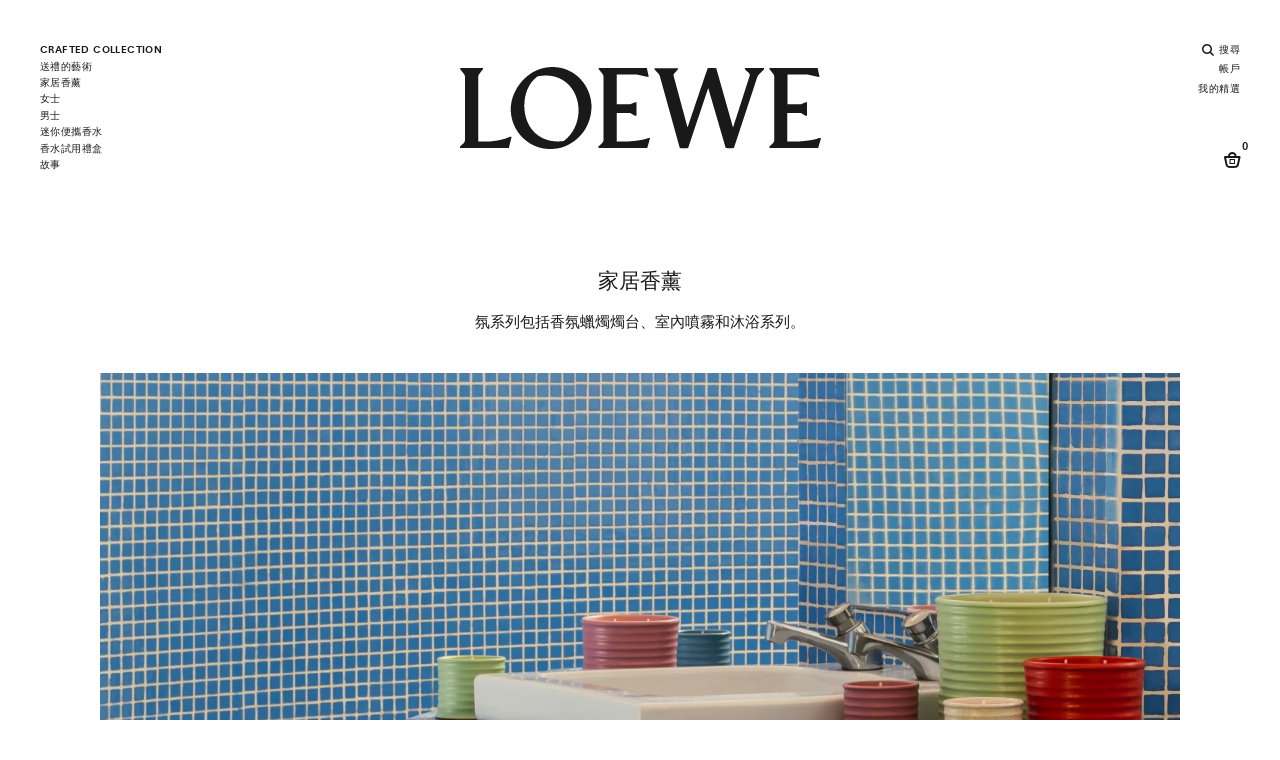

--- FILE ---
content_type: text/html;charset=UTF-8
request_url: https://www.perfumesloewe.com/es/zh_ES/%E5%AE%B6%E5%B1%85%E9%A6%99%E8%96%B0/
body_size: 39264
content:
<!DOCTYPE html>
<html lang="zh">
<head>


<link rel="dns-prefetch" href="https://www2.bglobale.com" />
<link rel="dns-prefetch" href="https://web.global-e.com" />
<link rel="dns-prefetch" href="https://player.freecaster.com" />
<link rel="dns-prefetch" href="https://fonts.googleapis.com/" />
<link rel="dns-prefetch" href="https://fonts.gstatic.com" />

<meta charset=UTF-8>

<meta http-equiv="x-ua-compatible" content="ie=edge">

<meta name="viewport" content="width=device-width, initial-scale=1">

<!-- Include OneTrust script -->







    <script src="https://cdn.cookielaw.org/scripttemplates/otSDKStub.js" data-document-language="true" type="text/javascript" charset="UTF-8" data-domain-script="356b1fb0-7a34-4ee1-b1d2-c62e79f6871f" ></script>




 <!-- Include ABtasty script -->
<script type="text/javascript" src="https://try.abtasty.com/28944ee31f7441b45e8315ef6456b8ba.js"></script>



 <!-- Include ABtasty script -->

    
        <link rel="alternate" hreflang="es-ES" href="https://www.perfumesloewe.com/es/es_ES/home-scents/" />
    
        <link rel="alternate" hreflang="en-ES" href="https://www.perfumesloewe.com/es/en_ES/home-scents/" />
    
        <link rel="alternate" hreflang="zh-ES" href="https://www.perfumesloewe.com/es/zh_ES/%E5%AE%B6%E5%B1%85%E9%A6%99%E8%96%B0/" />
    
        <link rel="alternate" hreflang="ja-ES" href="https://www.perfumesloewe.com/es/ja_ES/%E3%83%AB%E3%83%BC%E3%83%A0%E3%83%95%E3%83%AC%E3%82%B0%E3%83%A9%E3%83%B3%E3%82%B9/" />
    

    
        <link rel="alternate" hreflang="en-US" href="https://www.perfumesloewe.com/int/en_US/home-scents/" />
    
        <link rel="alternate" hreflang="zh-BG" href="https://www.perfumesloewe.com/int/zh_BG/%E5%AE%B6%E5%B1%85%E9%A6%99%E8%96%B0/" />
    
        <link rel="alternate" hreflang="es-EE" href="https://www.perfumesloewe.com/int/es_EE/home-scents/" />
    
        <link rel="alternate" hreflang="zh-JP" href="https://www.perfumesloewe.com/int/zh_JP/%E5%AE%B6%E5%B1%85%E9%A6%99%E8%96%B0/" />
    
        <link rel="alternate" hreflang="en-CZ" href="https://www.perfumesloewe.com/int/en_CZ/home-scents/" />
    
        <link rel="alternate" hreflang="en-LI" href="https://www.perfumesloewe.com/int/en_LI/home-scents/" />
    
        <link rel="alternate" hreflang="ja-HR" href="https://www.perfumesloewe.com/int/ja_HR/%E3%83%AB%E3%83%BC%E3%83%A0%E3%83%95%E3%83%AC%E3%82%B0%E3%83%A9%E3%83%B3%E3%82%B9/" />
    
        <link rel="alternate" hreflang="es-US" href="https://www.perfumesloewe.com/int/es_US/home-scents/" />
    
        <link rel="alternate" hreflang="zh-RO" href="https://www.perfumesloewe.com/int/zh_RO/%E5%AE%B6%E5%B1%85%E9%A6%99%E8%96%B0/" />
    
        <link rel="alternate" hreflang="en-DE" href="https://www.perfumesloewe.com/int/en_DE/home-scents/" />
    
        <link rel="alternate" hreflang="es-MX" href="https://www.perfumesloewe.com/int/es_MX/home-scents/" />
    
        <link rel="alternate" hreflang="ja-HU" href="https://www.perfumesloewe.com/int/ja_HU/%E3%83%AB%E3%83%BC%E3%83%A0%E3%83%95%E3%83%AC%E3%82%B0%E3%83%A9%E3%83%B3%E3%82%B9/" />
    
        <link rel="alternate" hreflang="zh-BE" href="https://www.perfumesloewe.com/int/zh_BE/%E5%AE%B6%E5%B1%85%E9%A6%99%E8%96%B0/" />
    
        <link rel="alternate" hreflang="en-TW" href="https://www.perfumesloewe.com/int/en_TW/home-scents/" />
    
        <link rel="alternate" hreflang="zh-AU" href="https://www.perfumesloewe.com/int/zh_AU/%E5%AE%B6%E5%B1%85%E9%A6%99%E8%96%B0/" />
    
        <link rel="alternate" hreflang="en-CL" href="https://www.perfumesloewe.com/int/en_CL/home-scents/" />
    
        <link rel="alternate" hreflang="en-KR" href="https://www.perfumesloewe.com/int/en_KR/home-scents/" />
    
        <link rel="alternate" hreflang="ja-PL" href="https://www.perfumesloewe.com/int/ja_PL/%E3%83%AB%E3%83%BC%E3%83%A0%E3%83%95%E3%83%AC%E3%82%B0%E3%83%A9%E3%83%B3%E3%82%B9/" />
    
        <link rel="alternate" hreflang="en-CO" href="https://www.perfumesloewe.com/int/en_CO/home-scents/" />
    
        <link rel="alternate" hreflang="x-default" href="https://www.perfumesloewe.com/int/en_US/home-scents/" />
    
        <link rel="alternate" hreflang="ja-PT" href="https://www.perfumesloewe.com/int/ja_PT/%E3%83%AB%E3%83%BC%E3%83%A0%E3%83%95%E3%83%AC%E3%82%B0%E3%83%A9%E3%83%B3%E3%82%B9/" />
    
        <link rel="alternate" hreflang="zh-AR" href="https://www.perfumesloewe.com/int/zh_AR/%E5%AE%B6%E5%B1%85%E9%A6%99%E8%96%B0/" />
    
        <link rel="alternate" hreflang="ja-HK" href="https://www.perfumesloewe.com/int/ja_HK/%E3%83%AB%E3%83%BC%E3%83%A0%E3%83%95%E3%83%AC%E3%82%B0%E3%83%A9%E3%83%B3%E3%82%B9/" />
    
        <link rel="alternate" hreflang="en-TH" href="https://www.perfumesloewe.com/int/en_TH/home-scents/" />
    
        <link rel="alternate" hreflang="ja-PR" href="https://www.perfumesloewe.com/int/ja_PR/%E3%83%AB%E3%83%BC%E3%83%A0%E3%83%95%E3%83%AC%E3%82%B0%E3%83%A9%E3%83%B3%E3%82%B9/" />
    
        <link rel="alternate" hreflang="zh-AT" href="https://www.perfumesloewe.com/int/zh_AT/%E5%AE%B6%E5%B1%85%E9%A6%99%E8%96%B0/" />
    
        <link rel="alternate" hreflang="es-NO" href="https://www.perfumesloewe.com/int/es_NO/home-scents/" />
    
        <link rel="alternate" hreflang="zh-IN" href="https://www.perfumesloewe.com/int/zh_IN/%E5%AE%B6%E5%B1%85%E9%A6%99%E8%96%B0/" />
    
        <link rel="alternate" hreflang="es-FI" href="https://www.perfumesloewe.com/int/es_FI/home-scents/" />
    
        <link rel="alternate" hreflang="ja-IN" href="https://www.perfumesloewe.com/int/ja_IN/%E3%83%AB%E3%83%BC%E3%83%A0%E3%83%95%E3%83%AC%E3%82%B0%E3%83%A9%E3%83%B3%E3%82%B9/" />
    
        <link rel="alternate" hreflang="ja-IT" href="https://www.perfumesloewe.com/int/ja_IT/%E3%83%AB%E3%83%BC%E3%83%A0%E3%83%95%E3%83%AC%E3%82%B0%E3%83%A9%E3%83%B3%E3%82%B9/" />
    
        <link rel="alternate" hreflang="zh-IT" href="https://www.perfumesloewe.com/int/zh_IT/%E5%AE%B6%E5%B1%85%E9%A6%99%E8%96%B0/" />
    
        <link rel="alternate" hreflang="es-NL" href="https://www.perfumesloewe.com/int/es_NL/home-scents/" />
    
        <link rel="alternate" hreflang="zh-IE" href="https://www.perfumesloewe.com/int/zh_IE/%E5%AE%B6%E5%B1%85%E9%A6%99%E8%96%B0/" />
    
        <link rel="alternate" hreflang="en-EE" href="https://www.perfumesloewe.com/int/en_EE/home-scents/" />
    
        <link rel="alternate" hreflang="ja-AU" href="https://www.perfumesloewe.com/int/ja_AU/%E3%83%AB%E3%83%BC%E3%83%A0%E3%83%95%E3%83%AC%E3%82%B0%E3%83%A9%E3%83%B3%E3%82%B9/" />
    
        <link rel="alternate" hreflang="ja-AT" href="https://www.perfumesloewe.com/int/ja_AT/%E3%83%AB%E3%83%BC%E3%83%A0%E3%83%95%E3%83%AC%E3%82%B0%E3%83%A9%E3%83%B3%E3%82%B9/" />
    
        <link rel="alternate" hreflang="zh-IL" href="https://www.perfumesloewe.com/int/zh_IL/%E5%AE%B6%E5%B1%85%E9%A6%99%E8%96%B0/" />
    
        <link rel="alternate" hreflang="ja-AR" href="https://www.perfumesloewe.com/int/ja_AR/%E3%83%AB%E3%83%BC%E3%83%A0%E3%83%95%E3%83%AC%E3%82%B0%E3%83%A9%E3%83%B3%E3%82%B9/" />
    
        <link rel="alternate" hreflang="en-LV" href="https://www.perfumesloewe.com/int/en_LV/home-scents/" />
    
        <link rel="alternate" hreflang="en-LU" href="https://www.perfumesloewe.com/int/en_LU/home-scents/" />
    
        <link rel="alternate" hreflang="en-LT" href="https://www.perfumesloewe.com/int/en_LT/home-scents/" />
    
        <link rel="alternate" hreflang="en-DK" href="https://www.perfumesloewe.com/int/en_DK/home-scents/" />
    
        <link rel="alternate" hreflang="ja-IE" href="https://www.perfumesloewe.com/int/ja_IE/%E3%83%AB%E3%83%BC%E3%83%A0%E3%83%95%E3%83%AC%E3%82%B0%E3%83%A9%E3%83%B3%E3%82%B9/" />
    
        <link rel="alternate" hreflang="es-MY" href="https://www.perfumesloewe.com/int/es_MY/home-scents/" />
    
        <link rel="alternate" hreflang="zh-HU" href="https://www.perfumesloewe.com/int/zh_HU/%E5%AE%B6%E5%B1%85%E9%A6%99%E8%96%B0/" />
    
        <link rel="alternate" hreflang="ja-IL" href="https://www.perfumesloewe.com/int/ja_IL/%E3%83%AB%E3%83%BC%E3%83%A0%E3%83%95%E3%83%AC%E3%82%B0%E3%83%A9%E3%83%B3%E3%82%B9/" />
    
        <link rel="alternate" hreflang="zh-PT" href="https://www.perfumesloewe.com/int/zh_PT/%E5%AE%B6%E5%B1%85%E9%A6%99%E8%96%B0/" />
    
        <link rel="alternate" hreflang="ja-JP" href="https://www.perfumesloewe.com/int/ja_JP/%E3%83%AB%E3%83%BC%E3%83%A0%E3%83%95%E3%83%AC%E3%82%B0%E3%83%A9%E3%83%B3%E3%82%B9/" />
    
        <link rel="alternate" hreflang="ja-BG" href="https://www.perfumesloewe.com/int/ja_BG/%E3%83%AB%E3%83%BC%E3%83%A0%E3%83%95%E3%83%AC%E3%82%B0%E3%83%A9%E3%83%B3%E3%82%B9/" />
    
        <link rel="alternate" hreflang="en-RO" href="https://www.perfumesloewe.com/int/en_RO/home-scents/" />
    
        <link rel="alternate" hreflang="zh-HR" href="https://www.perfumesloewe.com/int/zh_HR/%E5%AE%B6%E5%B1%85%E9%A6%99%E8%96%B0/" />
    
        <link rel="alternate" hreflang="es-CA" href="https://www.perfumesloewe.com/int/es_CA/home-scents/" />
    
        <link rel="alternate" hreflang="zh-PL" href="https://www.perfumesloewe.com/int/zh_PL/%E5%AE%B6%E5%B1%85%E9%A6%99%E8%96%B0/" />
    
        <link rel="alternate" hreflang="ja-BR" href="https://www.perfumesloewe.com/int/ja_BR/%E3%83%AB%E3%83%BC%E3%83%A0%E3%83%95%E3%83%AC%E3%82%B0%E3%83%A9%E3%83%B3%E3%82%B9/" />
    
        <link rel="alternate" hreflang="es-CL" href="https://www.perfumesloewe.com/int/es_CL/home-scents/" />
    
        <link rel="alternate" hreflang="en-JP" href="https://www.perfumesloewe.com/int/en_JP/home-scents/" />
    
        <link rel="alternate" hreflang="ja-SG" href="https://www.perfumesloewe.com/int/ja_SG/%E3%83%AB%E3%83%BC%E3%83%A0%E3%83%95%E3%83%AC%E3%82%B0%E3%83%A9%E3%83%B3%E3%82%B9/" />
    
        <link rel="alternate" hreflang="es-CH" href="https://www.perfumesloewe.com/int/es_CH/home-scents/" />
    
        <link rel="alternate" hreflang="en-BG" href="https://www.perfumesloewe.com/int/en_BG/home-scents/" />
    
        <link rel="alternate" hreflang="zh-PR" href="https://www.perfumesloewe.com/int/zh_PR/%E5%AE%B6%E5%B1%85%E9%A6%99%E8%96%B0/" />
    
        <link rel="alternate" hreflang="ja-SE" href="https://www.perfumesloewe.com/int/ja_SE/%E3%83%AB%E3%83%BC%E3%83%A0%E3%83%95%E3%83%AC%E3%82%B0%E3%83%A9%E3%83%B3%E3%82%B9/" />
    
        <link rel="alternate" hreflang="es-KR" href="https://www.perfumesloewe.com/int/es_KR/home-scents/" />
    
        <link rel="alternate" hreflang="zh-HK" href="https://www.perfumesloewe.com/int/zh_HK/%E5%AE%B6%E5%B1%85%E9%A6%99%E8%96%B0/" />
    
        <link rel="alternate" hreflang="en-BE" href="https://www.perfumesloewe.com/int/en_BE/home-scents/" />
    
        <link rel="alternate" hreflang="es-BR" href="https://www.perfumesloewe.com/int/es_BR/home-scents/" />
    
        <link rel="alternate" hreflang="es-SE" href="https://www.perfumesloewe.com/int/es_SE/home-scents/" />
    
        <link rel="alternate" hreflang="en-IT" href="https://www.perfumesloewe.com/int/en_IT/home-scents/" />
    
        <link rel="alternate" hreflang="en-AR" href="https://www.perfumesloewe.com/int/en_AR/home-scents/" />
    
        <link rel="alternate" hreflang="es-SK" href="https://www.perfumesloewe.com/int/es_SK/home-scents/" />
    
        <link rel="alternate" hreflang="ja-RO" href="https://www.perfumesloewe.com/int/ja_RO/%E3%83%AB%E3%83%BC%E3%83%A0%E3%83%95%E3%83%AC%E3%82%B0%E3%83%A9%E3%83%B3%E3%82%B9/" />
    
        <link rel="alternate" hreflang="ja-BE" href="https://www.perfumesloewe.com/int/ja_BE/%E3%83%AB%E3%83%BC%E3%83%A0%E3%83%95%E3%83%AC%E3%82%B0%E3%83%A9%E3%83%B3%E3%82%B9/" />
    
        <link rel="alternate" hreflang="es-SG" href="https://www.perfumesloewe.com/int/es_SG/home-scents/" />
    
        <link rel="alternate" hreflang="en-AU" href="https://www.perfumesloewe.com/int/en_AU/home-scents/" />
    
        <link rel="alternate" hreflang="en-AT" href="https://www.perfumesloewe.com/int/en_AT/home-scents/" />
    
        <link rel="alternate" hreflang="es-SI" href="https://www.perfumesloewe.com/int/es_SI/home-scents/" />
    
        <link rel="alternate" hreflang="es-DE" href="https://www.perfumesloewe.com/int/es_DE/home-scents/" />
    
        <link rel="alternate" hreflang="ja-KR" href="https://www.perfumesloewe.com/int/ja_KR/%E3%83%AB%E3%83%BC%E3%83%A0%E3%83%95%E3%83%AC%E3%82%B0%E3%83%A9%E3%83%B3%E3%82%B9/" />
    
        <link rel="alternate" hreflang="en-SK" href="https://www.perfumesloewe.com/int/en_SK/home-scents/" />
    
        <link rel="alternate" hreflang="es-TW" href="https://www.perfumesloewe.com/int/es_TW/home-scents/" />
    
        <link rel="alternate" hreflang="ja-CH" href="https://www.perfumesloewe.com/int/ja_CH/%E3%83%AB%E3%83%BC%E3%83%A0%E3%83%95%E3%83%AC%E3%82%B0%E3%83%A9%E3%83%B3%E3%82%B9/" />
    
        <link rel="alternate" hreflang="en-CA" href="https://www.perfumesloewe.com/int/en_CA/home-scents/" />
    
        <link rel="alternate" hreflang="ja-CO" href="https://www.perfumesloewe.com/int/ja_CO/%E3%83%AB%E3%83%BC%E3%83%A0%E3%83%95%E3%83%AC%E3%82%B0%E3%83%A9%E3%83%B3%E3%82%B9/" />
    
        <link rel="alternate" hreflang="es-LI" href="https://www.perfumesloewe.com/int/es_LI/home-scents/" />
    
        <link rel="alternate" hreflang="ja-CL" href="https://www.perfumesloewe.com/int/ja_CL/%E3%83%AB%E3%83%BC%E3%83%A0%E3%83%95%E3%83%AC%E3%82%B0%E3%83%A9%E3%83%B3%E3%82%B9/" />
    
        <link rel="alternate" hreflang="es-LU" href="https://www.perfumesloewe.com/int/es_LU/home-scents/" />
    
        <link rel="alternate" hreflang="es-LT" href="https://www.perfumesloewe.com/int/es_LT/home-scents/" />
    
        <link rel="alternate" hreflang="es-LV" href="https://www.perfumesloewe.com/int/es_LV/home-scents/" />
    
        <link rel="alternate" hreflang="ja-TH" href="https://www.perfumesloewe.com/int/ja_TH/%E3%83%AB%E3%83%BC%E3%83%A0%E3%83%95%E3%83%AC%E3%82%B0%E3%83%A9%E3%83%B3%E3%82%B9/" />
    
        <link rel="alternate" hreflang="en-CH" href="https://www.perfumesloewe.com/int/en_CH/home-scents/" />
    
        <link rel="alternate" hreflang="es-DK" href="https://www.perfumesloewe.com/int/es_DK/home-scents/" />
    
        <link rel="alternate" hreflang="ja-SK" href="https://www.perfumesloewe.com/int/ja_SK/%E3%83%AB%E3%83%BC%E3%83%A0%E3%83%95%E3%83%AC%E3%82%B0%E3%83%A9%E3%83%B3%E3%82%B9/" />
    
        <link rel="alternate" hreflang="ja-SI" href="https://www.perfumesloewe.com/int/ja_SI/%E3%83%AB%E3%83%BC%E3%83%A0%E3%83%95%E3%83%AC%E3%82%B0%E3%83%A9%E3%83%B3%E3%82%B9/" />
    
        <link rel="alternate" hreflang="es-CO" href="https://www.perfumesloewe.com/int/es_CO/home-scents/" />
    
        <link rel="alternate" hreflang="zh-GB" href="https://www.perfumesloewe.com/int/zh_GB/%E5%AE%B6%E5%B1%85%E9%A6%99%E8%96%B0/" />
    
        <link rel="alternate" hreflang="zh-FR" href="https://www.perfumesloewe.com/int/zh_FR/%E5%AE%B6%E5%B1%85%E9%A6%99%E8%96%B0/" />
    
        <link rel="alternate" hreflang="en-SE" href="https://www.perfumesloewe.com/int/en_SE/home-scents/" />
    
        <link rel="alternate" hreflang="en-BR" href="https://www.perfumesloewe.com/int/en_BR/home-scents/" />
    
        <link rel="alternate" hreflang="ja-CA" href="https://www.perfumesloewe.com/int/ja_CA/%E3%83%AB%E3%83%BC%E3%83%A0%E3%83%95%E3%83%AC%E3%82%B0%E3%83%A9%E3%83%B3%E3%82%B9/" />
    
        <link rel="alternate" hreflang="en-SI" href="https://www.perfumesloewe.com/int/en_SI/home-scents/" />
    
        <link rel="alternate" hreflang="es-TH" href="https://www.perfumesloewe.com/int/es_TH/home-scents/" />
    
        <link rel="alternate" hreflang="en-SG" href="https://www.perfumesloewe.com/int/en_SG/home-scents/" />
    
        <link rel="alternate" hreflang="es-CZ" href="https://www.perfumesloewe.com/int/es_CZ/home-scents/" />
    
        <link rel="alternate" hreflang="ja-LT" href="https://www.perfumesloewe.com/int/ja_LT/%E3%83%AB%E3%83%BC%E3%83%A0%E3%83%95%E3%83%AC%E3%82%B0%E3%83%A9%E3%83%B3%E3%82%B9/" />
    
        <link rel="alternate" hreflang="ja-DK" href="https://www.perfumesloewe.com/int/ja_DK/%E3%83%AB%E3%83%BC%E3%83%A0%E3%83%95%E3%83%AC%E3%82%B0%E3%83%A9%E3%83%B3%E3%82%B9/" />
    
        <link rel="alternate" hreflang="es-IL" href="https://www.perfumesloewe.com/int/es_IL/home-scents/" />
    
        <link rel="alternate" hreflang="es-IE" href="https://www.perfumesloewe.com/int/es_IE/home-scents/" />
    
        <link rel="alternate" hreflang="en-PL" href="https://www.perfumesloewe.com/int/en_PL/home-scents/" />
    
        <link rel="alternate" hreflang="ja-LV" href="https://www.perfumesloewe.com/int/ja_LV/%E3%83%AB%E3%83%BC%E3%83%A0%E3%83%95%E3%83%AC%E3%82%B0%E3%83%A9%E3%83%B3%E3%82%B9/" />
    
        <link rel="alternate" hreflang="ja-LU" href="https://www.perfumesloewe.com/int/ja_LU/%E3%83%AB%E3%83%BC%E3%83%A0%E3%83%95%E3%83%AC%E3%82%B0%E3%83%A9%E3%83%B3%E3%82%B9/" />
    
        <link rel="alternate" hreflang="en-PR" href="https://www.perfumesloewe.com/int/en_PR/home-scents/" />
    
        <link rel="alternate" hreflang="zh-NL" href="https://www.perfumesloewe.com/int/zh_NL/%E5%AE%B6%E5%B1%85%E9%A6%99%E8%96%B0/" />
    
        <link rel="alternate" hreflang="es-IT" href="https://www.perfumesloewe.com/int/es_IT/home-scents/" />
    
        <link rel="alternate" hreflang="es-IN" href="https://www.perfumesloewe.com/int/es_IN/home-scents/" />
    
        <link rel="alternate" hreflang="zh-NO" href="https://www.perfumesloewe.com/int/zh_NO/%E5%AE%B6%E5%B1%85%E9%A6%99%E8%96%B0/" />
    
        <link rel="alternate" hreflang="en-PT" href="https://www.perfumesloewe.com/int/en_PT/home-scents/" />
    
        <link rel="alternate" hreflang="zh-FI" href="https://www.perfumesloewe.com/int/zh_FI/%E5%AE%B6%E5%B1%85%E9%A6%99%E8%96%B0/" />
    
        <link rel="alternate" hreflang="en-HK" href="https://www.perfumesloewe.com/int/en_HK/home-scents/" />
    
        <link rel="alternate" hreflang="ja-CZ" href="https://www.perfumesloewe.com/int/ja_CZ/%E3%83%AB%E3%83%BC%E3%83%A0%E3%83%95%E3%83%AC%E3%82%B0%E3%83%A9%E3%83%B3%E3%82%B9/" />
    
        <link rel="alternate" hreflang="es-HU" href="https://www.perfumesloewe.com/int/es_HU/home-scents/" />
    
        <link rel="alternate" hreflang="zh-MY" href="https://www.perfumesloewe.com/int/zh_MY/%E5%AE%B6%E5%B1%85%E9%A6%99%E8%96%B0/" />
    
        <link rel="alternate" hreflang="ja-LI" href="https://www.perfumesloewe.com/int/ja_LI/%E3%83%AB%E3%83%BC%E3%83%A0%E3%83%95%E3%83%AC%E3%82%B0%E3%83%A9%E3%83%B3%E3%82%B9/" />
    
        <link rel="alternate" hreflang="ja-TW" href="https://www.perfumesloewe.com/int/ja_TW/%E3%83%AB%E3%83%BC%E3%83%A0%E3%83%95%E3%83%AC%E3%82%B0%E3%83%A9%E3%83%B3%E3%82%B9/" />
    
        <link rel="alternate" hreflang="ja-DE" href="https://www.perfumesloewe.com/int/ja_DE/%E3%83%AB%E3%83%BC%E3%83%A0%E3%83%95%E3%83%AC%E3%82%B0%E3%83%A9%E3%83%B3%E3%82%B9/" />
    
        <link rel="alternate" hreflang="es-BE" href="https://www.perfumesloewe.com/int/es_BE/home-scents/" />
    
        <link rel="alternate" hreflang="ja-MY" href="https://www.perfumesloewe.com/int/ja_MY/%E3%83%AB%E3%83%BC%E3%83%A0%E3%83%95%E3%83%AC%E3%82%B0%E3%83%A9%E3%83%B3%E3%82%B9/" />
    
        <link rel="alternate" hreflang="es-RO" href="https://www.perfumesloewe.com/int/es_RO/home-scents/" />
    
        <link rel="alternate" hreflang="ja-MX" href="https://www.perfumesloewe.com/int/ja_MX/%E3%83%AB%E3%83%BC%E3%83%A0%E3%83%95%E3%83%AC%E3%82%B0%E3%83%A9%E3%83%B3%E3%82%B9/" />
    
        <link rel="alternate" hreflang="en-IE" href="https://www.perfumesloewe.com/int/en_IE/home-scents/" />
    
        <link rel="alternate" hreflang="zh-MX" href="https://www.perfumesloewe.com/int/zh_MX/%E5%AE%B6%E5%B1%85%E9%A6%99%E8%96%B0/" />
    
        <link rel="alternate" hreflang="zh-US" href="https://www.perfumesloewe.com/int/zh_US/%E5%AE%B6%E5%B1%85%E9%A6%99%E8%96%B0/" />
    
        <link rel="alternate" hreflang="zh-EE" href="https://www.perfumesloewe.com/int/zh_EE/%E5%AE%B6%E5%B1%85%E9%A6%99%E8%96%B0/" />
    
        <link rel="alternate" hreflang="es-BG" href="https://www.perfumesloewe.com/int/es_BG/home-scents/" />
    
        <link rel="alternate" hreflang="en-IN" href="https://www.perfumesloewe.com/int/en_IN/home-scents/" />
    
        <link rel="alternate" hreflang="en-IL" href="https://www.perfumesloewe.com/int/en_IL/home-scents/" />
    
        <link rel="alternate" hreflang="es-JP" href="https://www.perfumesloewe.com/int/es_JP/home-scents/" />
    
        <link rel="alternate" hreflang="en-HR" href="https://www.perfumesloewe.com/int/en_HR/home-scents/" />
    
        <link rel="alternate" hreflang="es-AR" href="https://www.perfumesloewe.com/int/es_AR/home-scents/" />
    
        <link rel="alternate" hreflang="es-AT" href="https://www.perfumesloewe.com/int/es_AT/home-scents/" />
    
        <link rel="alternate" hreflang="en-HU" href="https://www.perfumesloewe.com/int/en_HU/home-scents/" />
    
        <link rel="alternate" hreflang="ja-EE" href="https://www.perfumesloewe.com/int/ja_EE/%E3%83%AB%E3%83%BC%E3%83%A0%E3%83%95%E3%83%AC%E3%82%B0%E3%83%A9%E3%83%B3%E3%82%B9/" />
    
        <link rel="alternate" hreflang="ja-US" href="https://www.perfumesloewe.com/int/ja_US/%E3%83%AB%E3%83%BC%E3%83%A0%E3%83%95%E3%83%AC%E3%82%B0%E3%83%A9%E3%83%B3%E3%82%B9/" />
    
        <link rel="alternate" hreflang="es-AU" href="https://www.perfumesloewe.com/int/es_AU/home-scents/" />
    
        <link rel="alternate" hreflang="zh-DK" href="https://www.perfumesloewe.com/int/zh_DK/%E5%AE%B6%E5%B1%85%E9%A6%99%E8%96%B0/" />
    
        <link rel="alternate" hreflang="zh-LT" href="https://www.perfumesloewe.com/int/zh_LT/%E5%AE%B6%E5%B1%85%E9%A6%99%E8%96%B0/" />
    
        <link rel="alternate" hreflang="en-NL" href="https://www.perfumesloewe.com/int/en_NL/home-scents/" />
    
        <link rel="alternate" hreflang="ja-FR" href="https://www.perfumesloewe.com/int/ja_FR/%E3%83%AB%E3%83%BC%E3%83%A0%E3%83%95%E3%83%AC%E3%82%B0%E3%83%A9%E3%83%B3%E3%82%B9/" />
    
        <link rel="alternate" hreflang="zh-LU" href="https://www.perfumesloewe.com/int/zh_LU/%E5%AE%B6%E5%B1%85%E9%A6%99%E8%96%B0/" />
    
        <link rel="alternate" hreflang="zh-LV" href="https://www.perfumesloewe.com/int/zh_LV/%E5%AE%B6%E5%B1%85%E9%A6%99%E8%96%B0/" />
    
        <link rel="alternate" hreflang="zh-LI" href="https://www.perfumesloewe.com/int/zh_LI/%E5%AE%B6%E5%B1%85%E9%A6%99%E8%96%B0/" />
    
        <link rel="alternate" hreflang="en-NO" href="https://www.perfumesloewe.com/int/en_NO/home-scents/" />
    
        <link rel="alternate" hreflang="zh-DE" href="https://www.perfumesloewe.com/int/zh_DE/%E5%AE%B6%E5%B1%85%E9%A6%99%E8%96%B0/" />
    
        <link rel="alternate" hreflang="zh-TW" href="https://www.perfumesloewe.com/int/zh_TW/%E5%AE%B6%E5%B1%85%E9%A6%99%E8%96%B0/" />
    
        <link rel="alternate" hreflang="en-FI" href="https://www.perfumesloewe.com/int/en_FI/home-scents/" />
    
        <link rel="alternate" hreflang="zh-TH" href="https://www.perfumesloewe.com/int/zh_TH/%E5%AE%B6%E5%B1%85%E9%A6%99%E8%96%B0/" />
    
        <link rel="alternate" hreflang="zh-CZ" href="https://www.perfumesloewe.com/int/zh_CZ/%E5%AE%B6%E5%B1%85%E9%A6%99%E8%96%B0/" />
    
        <link rel="alternate" hreflang="es-FR" href="https://www.perfumesloewe.com/int/es_FR/home-scents/" />
    
        <link rel="alternate" hreflang="en-MY" href="https://www.perfumesloewe.com/int/en_MY/home-scents/" />
    
        <link rel="alternate" hreflang="en-MX" href="https://www.perfumesloewe.com/int/en_MX/home-scents/" />
    
        <link rel="alternate" hreflang="zh-CO" href="https://www.perfumesloewe.com/int/zh_CO/%E5%AE%B6%E5%B1%85%E9%A6%99%E8%96%B0/" />
    
        <link rel="alternate" hreflang="ja-NL" href="https://www.perfumesloewe.com/int/ja_NL/%E3%83%AB%E3%83%BC%E3%83%A0%E3%83%95%E3%83%AC%E3%82%B0%E3%83%A9%E3%83%B3%E3%82%B9/" />
    
        <link rel="alternate" hreflang="es-GB" href="https://www.perfumesloewe.com/int/es_GB/home-scents/" />
    
        <link rel="alternate" hreflang="ja-FI" href="https://www.perfumesloewe.com/int/ja_FI/%E3%83%AB%E3%83%BC%E3%83%A0%E3%83%95%E3%83%AC%E3%82%B0%E3%83%A9%E3%83%B3%E3%82%B9/" />
    
        <link rel="alternate" hreflang="ja-NO" href="https://www.perfumesloewe.com/int/ja_NO/%E3%83%AB%E3%83%BC%E3%83%A0%E3%83%95%E3%83%AC%E3%82%B0%E3%83%A9%E3%83%B3%E3%82%B9/" />
    
        <link rel="alternate" hreflang="zh-CH" href="https://www.perfumesloewe.com/int/zh_CH/%E5%AE%B6%E5%B1%85%E9%A6%99%E8%96%B0/" />
    
        <link rel="alternate" hreflang="es-HK" href="https://www.perfumesloewe.com/int/es_HK/home-scents/" />
    
        <link rel="alternate" hreflang="zh-KR" href="https://www.perfumesloewe.com/int/zh_KR/%E5%AE%B6%E5%B1%85%E9%A6%99%E8%96%B0/" />
    
        <link rel="alternate" hreflang="es-PR" href="https://www.perfumesloewe.com/int/es_PR/home-scents/" />
    
        <link rel="alternate" hreflang="zh-CL" href="https://www.perfumesloewe.com/int/zh_CL/%E5%AE%B6%E5%B1%85%E9%A6%99%E8%96%B0/" />
    
        <link rel="alternate" hreflang="es-PL" href="https://www.perfumesloewe.com/int/es_PL/home-scents/" />
    
        <link rel="alternate" hreflang="en-GB" href="https://www.perfumesloewe.com/int/en_GB/home-scents/" />
    
        <link rel="alternate" hreflang="zh-CA" href="https://www.perfumesloewe.com/int/zh_CA/%E5%AE%B6%E5%B1%85%E9%A6%99%E8%96%B0/" />
    
        <link rel="alternate" hreflang="es-HR" href="https://www.perfumesloewe.com/int/es_HR/home-scents/" />
    
        <link rel="alternate" hreflang="es-PT" href="https://www.perfumesloewe.com/int/es_PT/home-scents/" />
    
        <link rel="alternate" hreflang="zh-SG" href="https://www.perfumesloewe.com/int/zh_SG/%E5%AE%B6%E5%B1%85%E9%A6%99%E8%96%B0/" />
    
        <link rel="alternate" hreflang="zh-SI" href="https://www.perfumesloewe.com/int/zh_SI/%E5%AE%B6%E5%B1%85%E9%A6%99%E8%96%B0/" />
    
        <link rel="alternate" hreflang="zh-SK" href="https://www.perfumesloewe.com/int/zh_SK/%E5%AE%B6%E5%B1%85%E9%A6%99%E8%96%B0/" />
    
        <link rel="alternate" hreflang="ja-GB" href="https://www.perfumesloewe.com/int/ja_GB/%E3%83%AB%E3%83%BC%E3%83%A0%E3%83%95%E3%83%AC%E3%82%B0%E3%83%A9%E3%83%B3%E3%82%B9/" />
    
        <link rel="alternate" hreflang="en-FR" href="https://www.perfumesloewe.com/int/en_FR/home-scents/" />
    
        <link rel="alternate" hreflang="zh-BR" href="https://www.perfumesloewe.com/int/zh_BR/%E5%AE%B6%E5%B1%85%E9%A6%99%E8%96%B0/" />
    
        <link rel="alternate" hreflang="zh-SE" href="https://www.perfumesloewe.com/int/zh_SE/%E5%AE%B6%E5%B1%85%E9%A6%99%E8%96%B0/" />
    





    
    
        <title>
            家居香薰 | LOEWE Perfumes
        </title>
    

    
    
        <link rel="next" href="https://www.perfumesloewe.com/es/zh_ES/%E5%AE%B6%E5%B1%85%E9%A6%99%E8%96%B0/?page=2&amp;start=12&amp;sz=12&amp;target=plp">
    


    <meta name="description" content="In the official LOEWE Perfumes shop you will find the full range of 家居香薰 products."/>
    <meta name="keywords" content="LOEWE"/>

    <meta property="og:title" content="家居香薰 | LOEWE Perfumes" />
<meta property="og:type" content="website" />
<meta property="og:url" content="https://www.perfumesloewe.com/es/zh_ES/%E5%AE%B6%E5%B1%85%E9%A6%99%E8%96%B0/" />
<meta property="og:image" content="https://www.perfumesloewe.com/on/demandware.static/-/Library-Sites-LoeweSharedLibrary/default/dw9d30fbd8/PLP_Madre.jpg"/>
<meta property="og:image:type" content="image/jpeg" />
<meta property="og:description" content="In the official LOEWE Perfumes shop you will find the full range of 家居香薰 products."/>
    
        <link rel="canonical" href="https://www.perfumesloewe.com/es/zh_ES/%E5%AE%B6%E5%B1%85%E9%A6%99%E8%96%B0/"/>
    
    
    
        
            
                <meta name="robots" content="index,follow">
            
        
    



<link rel="preconnect" href="https://player.freecaster.com" />
<link rel="preconnect" href="https://www2.bglobale.com" />
<link rel="preconnect" href="https://web.global-e.com" />

<link rel="preload" as="image" href="/on/demandware.static/Sites-LOEWE_EU-Site/-/default/dwab388027/images/loewe-perfumes-logo.svg" />
<link rel="preload" as="script" href="https://www2.bglobale.com/merchant/clientsdk/856?v=2.1.4" />
<link rel="preload" as="script" href="https://web.global-e.com/scripts/merchants/globale.merchant.client.mobileJS.js?v=2.1.4" />
<link rel="preload" as="style" href="/on/demandware.static/Sites-LOEWE_EU-Site/-/zh_ES/v1769086745119/fontsicons/fonts/fonts.css" onload="this.rel='stylesheet'" />


<link rel="icon" href="https://www.perfumesloewe.com/favicon.ico" />
<link rel="shortcut icon" type="image/png" href="/on/demandware.static/Sites-LOEWE_EU-Site/-/default/dwf5f34a49/images/favicons/lw-favicon-196x196.png" sizes="196x196" />
<link rel="shortcut icon" type="image/png" href="/on/demandware.static/Sites-LOEWE_EU-Site/-/default/dw598e5373/images/favicons/lw-favicon-96x96.png" sizes="96x96" />
<link rel="shortcut icon" type="image/png" href="/on/demandware.static/Sites-LOEWE_EU-Site/-/default/dw25d26ec5/images/favicons/lw-favicon-32x32.png" sizes="32x32" />
<link rel="shortcut icon" type="image/png" href="/on/demandware.static/Sites-LOEWE_EU-Site/-/default/dw9f2bb161/images/favicons/lw-favicon-16x16.png" sizes="16x16" />
<link rel="shortcut icon" type="image/png" href="/on/demandware.static/Sites-LOEWE_EU-Site/-/default/dwf67841e6/images/favicons/lw-favicon-128.png" sizes="128x128" />
<link rel="shortcut icon" type="image/x-icon" href="/on/demandware.static/Sites-LOEWE_EU-Site/-/default/dwe5a57903/images/favicons/lw-favicon-48x48.ico" sizes="48x48"/>
<link rel="shortcut icon" type="image/x-icon" href="/on/demandware.static/Sites-LOEWE_EU-Site/-/default/dw1994c6f6/images/favicons/lw-favicon-32x32.ico" sizes="32x32"/>
<link rel="shortcut icon" type="image/x-icon" href="/on/demandware.static/Sites-LOEWE_EU-Site/-/default/dw69225381/images/favicons/lw-favicon-16x16.ico" sizes="16x16"/>

<link rel="stylesheet" href="/on/demandware.static/Sites-LOEWE_EU-Site/-/zh_ES/v1769086745119/css/global.css" />
<link rel="preconnect" href="https://fonts.gstatic.com" crossorigin>
<link rel='preload' as="style" href='https://fonts.googleapis.com/css?family=Dosis&subset=latin-ext'>


    <link rel="stylesheet" href="/on/demandware.static/Sites-LOEWE_EU-Site/-/zh_ES/v1769086745119/css/search.css"  />



    
    

    
    

























	<input type="hidden" id="paypal_express" class="paypal_express" value="/on/demandware.store/Sites-LOEWE_EU-Site/zh_ES/CYBPaypal-InitiatePaypalExpress" />
	<input type="hidden" id="paypal_callback" class="paypal_callback" value="https://www.perfumesloewe.com/on/demandware.store/Sites-LOEWE_EU-Site/zh_ES/CYBPaypal-SessionCallback" />
	<input type="hidden" id="paypal_enabled" class="paypal_enabled" value="true" />
	<input type="hidden" id="paypal_endpoint" class="paypal_endpoint" value="production" />




    <script src="https://player.freecaster.com/freecaster/stable/fcplayer.js"></script>






    <script src="https://js-cdn.dynatrace.com/jstag/15a8a271790/bf39425mro/66a50229d6364273_complete.js" crossorigin="anonymous">
</script>



<style>
#FreeShippingBanner, .header-promotion {
    position: absolute;
    z-index: 1000;
    width: 100%;
    font-family: inherit;
    direction: ltr;
    background: #333333;
    color: #fff;
    text-align: center;
    direction: ltr; }
  @media (max-width: 1023.98px) {
    #FreeShippingBanner, .header-promotion {
      display: flex;
      align-items: center;
      justify-content: center;
      height: 2.625rem;
      font-size: 0.875rem;
      left: 0;
      right: 0
    }
    }
</style>


<!-- Include GTM head -->


    

    <!-- Google Tag Manager -->
    <script>
(function(w,d,s,l,i){w[l]=w[l]||[];w[l].push({'gtm.start':
  new Date().getTime(),event:'gtm.js'});var f=d.getElementsByTagName(s)[0],
  j=d.createElement(s),dl=l!='dataLayer'?'&l='+l:'';j.async=true;j.src=
  'https://www.googletagmanager.com/gtm.js?id='+i+dl;f.parentNode.insertBefore(j,f);
  })(window,document,'script','dataLayer','GTM-N8NWP4');
    </script>
    <!-- End Google Tag Manager -->



<!-- Include GTM head -->
<!--[if gt IE 9]><!-->
<script src="https://code.jquery.com/jquery-3.7.1.min.js" integrity="sha256-/JqT3SQfawRcv/BIHPThkBvs0OEvtFFmqPF/lYI/Cxo=" crossorigin="anonymous"></script>

<script defer="defer" src="/on/demandware.static/Sites-LOEWE_EU-Site/-/zh_ES/v1769086745119/js/vendors.js"></script>
<script defer="defer" src="/on/demandware.static/Sites-LOEWE_EU-Site/-/zh_ES/v1769086745119/js/main.js"></script>


    
        <script defer="defer" src="/on/demandware.static/Sites-LOEWE_EU-Site/-/zh_ES/v1769086745119/js/search.js"></script>
    

    
        <script defer="defer" src="/on/demandware.static/Sites-LOEWE_EU-Site/-/zh_ES/v1769086745119/js/giftset.js"></script>
    

    
        <script defer="defer" src="/on/demandware.static/Sites-LOEWE_EU-Site/-/zh_ES/v1769086745119/js/ads.js"></script>
    

    
        <script defer="defer" src="/on/demandware.static/Sites-LOEWE_EU-Site/-/zh_ES/v1769086745119/js/dataLayer.js"></script>
    


<!--<![endif]-->

<link rel="canonical" href="https://www.perfumesloewe.com/es/zh_ES/%E5%AE%B6%E5%B1%85%E9%A6%99%E8%96%B0/"/>

<script type="text/javascript">//<!--
/* <![CDATA[ (head-active_data.js) */
var dw = (window.dw || {});
dw.ac = {
    _analytics: null,
    _events: [],
    _category: "",
    _searchData: "",
    _anact: "",
    _anact_nohit_tag: "",
    _analytics_enabled: "true",
    _timeZone: "Europe/Madrid",
    _capture: function(configs) {
        if (Object.prototype.toString.call(configs) === "[object Array]") {
            configs.forEach(captureObject);
            return;
        }
        dw.ac._events.push(configs);
    },
	capture: function() { 
		dw.ac._capture(arguments);
		// send to CQ as well:
		if (window.CQuotient) {
			window.CQuotient.trackEventsFromAC(arguments);
		}
	},
    EV_PRD_SEARCHHIT: "searchhit",
    EV_PRD_DETAIL: "detail",
    EV_PRD_RECOMMENDATION: "recommendation",
    EV_PRD_SETPRODUCT: "setproduct",
    applyContext: function(context) {
        if (typeof context === "object" && context.hasOwnProperty("category")) {
        	dw.ac._category = context.category;
        }
        if (typeof context === "object" && context.hasOwnProperty("searchData")) {
        	dw.ac._searchData = context.searchData;
        }
    },
    setDWAnalytics: function(analytics) {
        dw.ac._analytics = analytics;
    },
    eventsIsEmpty: function() {
        return 0 == dw.ac._events.length;
    }
};
/* ]]> */
// -->
</script>
<script type="text/javascript">//<!--
/* <![CDATA[ (head-cquotient.js) */
var CQuotient = window.CQuotient = {};
CQuotient.clientId = 'bdwf-LOEWE_EU';
CQuotient.realm = 'BDWF';
CQuotient.siteId = 'LOEWE_EU';
CQuotient.instanceType = 'prd';
CQuotient.locale = 'zh_ES';
CQuotient.fbPixelId = '__UNKNOWN__';
CQuotient.activities = [];
CQuotient.cqcid='';
CQuotient.cquid='';
CQuotient.cqeid='';
CQuotient.cqlid='';
CQuotient.apiHost='api.cquotient.com';
/* Turn this on to test against Staging Einstein */
/* CQuotient.useTest= true; */
CQuotient.useTest = ('true' === 'false');
CQuotient.initFromCookies = function () {
	var ca = document.cookie.split(';');
	for(var i=0;i < ca.length;i++) {
	  var c = ca[i];
	  while (c.charAt(0)==' ') c = c.substring(1,c.length);
	  if (c.indexOf('cqcid=') == 0) {
		CQuotient.cqcid=c.substring('cqcid='.length,c.length);
	  } else if (c.indexOf('cquid=') == 0) {
		  var value = c.substring('cquid='.length,c.length);
		  if (value) {
		  	var split_value = value.split("|", 3);
		  	if (split_value.length > 0) {
			  CQuotient.cquid=split_value[0];
		  	}
		  	if (split_value.length > 1) {
			  CQuotient.cqeid=split_value[1];
		  	}
		  	if (split_value.length > 2) {
			  CQuotient.cqlid=split_value[2];
		  	}
		  }
	  }
	}
}
CQuotient.getCQCookieId = function () {
	if(window.CQuotient.cqcid == '')
		window.CQuotient.initFromCookies();
	return window.CQuotient.cqcid;
};
CQuotient.getCQUserId = function () {
	if(window.CQuotient.cquid == '')
		window.CQuotient.initFromCookies();
	return window.CQuotient.cquid;
};
CQuotient.getCQHashedEmail = function () {
	if(window.CQuotient.cqeid == '')
		window.CQuotient.initFromCookies();
	return window.CQuotient.cqeid;
};
CQuotient.getCQHashedLogin = function () {
	if(window.CQuotient.cqlid == '')
		window.CQuotient.initFromCookies();
	return window.CQuotient.cqlid;
};
CQuotient.trackEventsFromAC = function (/* Object or Array */ events) {
try {
	if (Object.prototype.toString.call(events) === "[object Array]") {
		events.forEach(_trackASingleCQEvent);
	} else {
		CQuotient._trackASingleCQEvent(events);
	}
} catch(err) {}
};
CQuotient._trackASingleCQEvent = function ( /* Object */ event) {
	if (event && event.id) {
		if (event.type === dw.ac.EV_PRD_DETAIL) {
			CQuotient.trackViewProduct( {id:'', alt_id: event.id, type: 'raw_sku'} );
		} // not handling the other dw.ac.* events currently
	}
};
CQuotient.trackViewProduct = function(/* Object */ cqParamData){
	var cq_params = {};
	cq_params.cookieId = CQuotient.getCQCookieId();
	cq_params.userId = CQuotient.getCQUserId();
	cq_params.emailId = CQuotient.getCQHashedEmail();
	cq_params.loginId = CQuotient.getCQHashedLogin();
	cq_params.product = cqParamData.product;
	cq_params.realm = cqParamData.realm;
	cq_params.siteId = cqParamData.siteId;
	cq_params.instanceType = cqParamData.instanceType;
	cq_params.locale = CQuotient.locale;
	
	if(CQuotient.sendActivity) {
		CQuotient.sendActivity(CQuotient.clientId, 'viewProduct', cq_params);
	} else {
		CQuotient.activities.push({activityType: 'viewProduct', parameters: cq_params});
	}
};
/* ]]> */
// -->
</script>


    <script type="application/ld+json">
        {"@context":"http://schema.org/","@type":"ItemList","itemListElement":[{"@type":"ListItem","position":1,"url":"https://www.perfumesloewe.com/es/zh_ES/%E7%A6%AE%E5%93%81/%E6%B6%B2%E9%AB%94%E5%BD%A2%E5%BC%8F%E7%A6%AE%E5%93%81%E7%B5%84%E5%90%88/%E7%95%AA%E8%8C%84%E8%91%89%E6%B6%B2%E9%AB%94%E9%A6%99%E7%9A%82-LW79594.html"},{"@type":"ListItem","position":2,"url":"https://www.perfumesloewe.com/es/zh_ES/%E7%A6%AE%E5%93%81/%E5%B0%8F%E5%9E%8B%E8%A0%9F%E7%87%AD%E5%92%8C%E5%B0%8F%E5%9E%8B%E8%A0%9F%E7%87%AD%E7%A6%AE%E5%93%81%E7%B5%84%E5%90%88/%E7%95%AA%E8%8C%84%E8%91%89%E8%A0%9F%E7%87%AD-LW67737.html"},{"@type":"ListItem","position":3,"url":"https://www.perfumesloewe.com/es/zh_ES/%E5%AE%B6%E5%B1%85%E9%A6%99%E8%96%B0/%E9%A6%99%E8%96%B0%E8%A0%9F%E7%87%AD/%E9%A6%99%E8%96%B0%E8%A0%9F%E7%87%AD/%E7%95%AA%E8%8C%84%E8%91%89%E8%A0%9F%E7%87%AD-LW67744.html"},{"@type":"ListItem","position":4,"url":"https://www.perfumesloewe.com/es/zh_ES/%E5%AE%B6%E5%B1%85%E9%A6%99%E8%96%B0/%E9%A6%99%E8%96%B0%E8%A0%9F%E7%87%AD/%E9%A6%99%E8%96%B0%E8%A0%9F%E7%87%AD/%E7%95%AA%E8%8C%84%E8%91%89%E8%A0%9F%E7%87%AD-LW67751.html"},{"@type":"ListItem","position":5,"url":"https://www.perfumesloewe.com/es/zh_ES/%E5%AE%B6%E5%B1%85%E9%A6%99%E8%96%B0/%E7%A9%BA%E6%B0%A3%E6%B8%85%E6%96%B0%E5%8A%91/%E9%A6%99%E6%B0%9B%E5%99%B4%E9%9C%A7/tomato-leaves-room-spray-LW68130.html"},{"@type":"ListItem","position":6,"url":"https://www.perfumesloewe.com/es/zh_ES/%E5%AE%B6%E5%B1%85%E9%A6%99%E8%96%B0/%E9%A6%99%E8%96%B0%E8%A0%9F%E7%87%AD/%E5%A5%A2%E8%8F%AF%E9%A6%99%E8%96%B0%E7%87%AD%E8%87%BA/%E7%95%AA%E8%8C%84%E8%91%89%E9%A6%99%E6%B0%9B%E7%87%AD%E8%87%BA-LW67959.html"},{"@type":"ListItem","position":7,"url":"https://www.perfumesloewe.com/es/zh_ES/%E7%A6%AE%E5%93%81/%E6%B6%B2%E9%AB%94%E5%BD%A2%E5%BC%8F%E7%A6%AE%E5%93%81%E7%B5%84%E5%90%88/%E7%95%AA%E8%8C%84%E8%91%89%E8%BA%AB%E9%AB%94%E4%B9%B3%E6%B6%B2-LW78467.html"},{"@type":"ListItem","position":8,"url":"https://www.perfumesloewe.com/es/zh_ES/%E5%AE%B6%E5%B1%85%E9%A6%99%E8%96%B0/%E6%B2%90%E6%B5%B4%E7%B3%BB%E5%88%97/%E9%A6%99%E7%9A%82/%E7%95%AA%E8%8C%84%E8%91%89%E5%A4%A7%E5%9E%8B%E9%A6%99%E7%9A%82-LW78405.html"},{"@type":"ListItem","position":9,"url":"https://www.perfumesloewe.com/es/zh_ES/%E7%A6%AE%E5%93%81/%E6%B6%B2%E9%AB%94%E5%BD%A2%E5%BC%8F%E7%A6%AE%E5%93%81%E7%B5%84%E5%90%88/%E7%95%AA%E8%8C%84%E8%91%89%E6%B4%97%E6%89%8B%E6%B6%B2-LW79587.html"},{"@type":"ListItem","position":10,"url":"https://www.perfumesloewe.com/es/zh_ES/%E5%AE%B6%E5%B1%85%E9%A6%99%E8%96%B0/%E6%B2%90%E6%B5%B4%E7%B3%BB%E5%88%97/%E9%A6%99%E7%9A%82/%E5%85%A9%E5%85%A5%E8%A3%9D%E7%95%AA%E8%8C%84%E8%91%89%E9%A6%99%E7%9A%82-LW81436.html"},{"@type":"ListItem","position":11,"url":"https://www.perfumesloewe.com/es/zh_ES/%E5%AE%B6%E5%B1%85%E9%A6%99%E8%96%B0/%E7%A9%BA%E6%B0%A3%E6%B8%85%E6%96%B0%E5%8A%91/%E9%A6%99%E6%B0%9B%E5%A5%97%E7%B5%84/tomato-leaves-incense-set-LW77354.html"},{"@type":"ListItem","position":12,"url":"https://www.perfumesloewe.com/es/zh_ES/%E5%AE%B6%E5%B1%85%E9%A6%99%E8%96%B0/%E7%A9%BA%E6%B0%A3%E6%B8%85%E6%96%B0%E5%8A%91/%E9%A6%99%E6%B0%9B%E5%A5%97%E7%B5%84/tomato-leaves-incense-sticks-LW77361.html"}]}
    </script>




</head>
<body>

<!-- Include GTM body -->


    <!-- Google Tag Manager (noscript) -->
    <noscript><iframe src='https://www.googletagmanager.com/ns.html?id=GTM-N8NWP4' height="0" width="0" style="display:none;visibility:hidden"></iframe></noscript>
    <!-- End Google Tag Manager (noscript) -->

    

    
    <div id='gtmData' class='hidden'
        
            data-currency='{"currencyCode":"EUR"}'
            
                data-list='{&quot;type&quot;:&quot;Category&quot;,&quot;name&quot;:&quot;Home Scents&quot;}'
            
            
                data-content='{&quot;category&quot;:&quot;product category&quot;,&quot;contenthierachy&quot;:[&quot;product category&quot;,&quot;Home Scents&quot;],&quot;country&quot;:&quot;ES&quot;,&quot;date&quot;:&quot;2026/01/26&quot;,&quot;asset&quot;:&quot;perfumesloewe&quot;,&quot;host&quot;:&quot;www.perfumesloewe.com&quot;,&quot;keyword&quot;:&quot;&quot;,&quot;language&quot;:&quot;中文&quot;,&quot;mode&quot;:&quot;&quot;,&quot;pagetype&quot;:&quot;Product List Page&quot;,&quot;pagename&quot;:&quot;perfumesloewe/product category/Home Scents&quot;,&quot;referrer&quot;:null,&quot;subcategory1&quot;:&quot;Home Scents&quot;,&quot;subcategory2&quot;:&quot;&quot;,&quot;subcategory3&quot;:&quot;&quot;,&quot;subcategory4&quot;:&quot;&quot;,&quot;time&quot;:&quot;04:11:05.898&quot;,&quot;url&quot;:&quot;https://www.perfumesloewe.com/on/demandware.store/Sites-LOEWE_EU-Site/zh_ES/Search-Show?cgid=home-scents&quot;,&quot;weekday&quot;:&quot;monday&quot;}'
            
            
                data-search='{}'
            
            
                data-campaign='{&quot;campaign&quot;:null,&quot;trafficsource&quot;:null,&quot;medium&quot;:null,&quot;term&quot;:null,&quot;content&quot;:null}'
            
            
                data-ecommerce='{&quot;currencyCode&quot;:&quot;EUR&quot;}'
            
            
            
            
                data-event-data='{&quot;currency&quot;:&quot;EUR&quot;}'
            
        

        
            data-mode='desktop'
            data-user='{"gaclient":null,"useragent":"Mozilla/5.0 (Macintosh; Intel Mac OS X 10_15_7) AppleWebKit/537.36 (KHTML, like Gecko) Chrome/131.0.0.0 Safari/537.36; ClaudeBot/1.0; +claudebot@anthropic.com)","logged":"no logado","has_used3d":false,"hashedEmail":""}'
            

        >
    </div>



<!-- END Include GTM body -->
<div class="page" data-action="Search-Show" data-querystring="cgid=home-scents"
data-geshipping-banner="false">

<div class="drawer modal right fade" id="minicartDrawer" tabindex="-1" role="dialog" aria-hidden="true"></div>


<div class="drawer modal right fade" id="accountModal" tabindex="-1" role="dialog" aria-hidden="true">
    <div class="modal-dialog lw-account" role="document">
        <div class="modal-content">
            <div class="modal-header">
                <button type="button" class="close" data-dismiss="modal" aria-label="關閉">
                    <i class="lw-Icon lw-Icon--loewe-perfumes-close" aria-hidden="true"></i>
                </button>
            </div>
            <div class="modal-body">
                <div class="js-modal-account">
    <div class="lw-account-modal-title">
        已有帳戶
    </div>
    <form action="/on/demandware.store/Sites-LOEWE_EU-Site/zh_ES/Account-Login?rurl=1" class="login login-redesign" method="POST" name="login-form"
    novalidate
>
    <div class="form-group required">
        <label for="login-form-email">
            电子邮件 *
        </label>
        <input type="text" id="login-form-email" required aria-required="true" class="form-control lw-main-tabulation"
            aria-describedby="form-email-error" name="loginEmail"
            placeholder="电子邮件 *" />
        <div class="invalid-feedback hidden js-account-email-error"
            data-email-empty="必填項"
            data-email-error="請輸入有效電子郵件地址"
        ></div>
    </div>

    <div class="form-group required">
        <label for="login-form-email">
            密碼 *
        </label>
        <input type="password" id="login-form-password" required aria-required="true" class="form-control required"
            aria-describedby="form-password-error" name="loginPassword"
            placeholder="密碼 *" />
        <div class="invalid-feedback hidden js-account-password-error"
            data-email-empty="必填項"
        ></div>
    </div>

    <div class="form-group custom-control custom-checkbox pull-left remember-me">
        <input type="checkbox" class="custom-control-input" id="rememberMeMiniCart" name="loginRememberMe" value="true"
            >
        <label class="custom-control-label" for="rememberMeMiniCart">
            記住我
        </label>
    </div>

    <div class="forgot-password text-right mt-4">
        <a class="d-sm-none lw-forgot-password-link" href="/es/zh_ES/passwordreset"
            title="忘記密碼？"
        >
            忘記密碼？
        </a>

        <button type="button" class="hidden-xs-down lw-forgot-password-link js-modal-forgot-password"
            title="忘記密碼？" data-toggle="modal"
            data-target="#requestPasswordResetModal"
        >
            忘記密碼？
        </button>
    </div>

    <p class="lw-backInStock-modal-message">
        必填項*
    </p>

    <input type="hidden" name="csrf_token" value="UcZHyo74xfsVig4JxdhtT6x6YzgIN8d1QY21zPqbiubjlu8B9_jzHYhHr8A3FBA2wzuCWJLsL9GVHpCFg_uilDNbJ2S1yLarRshopEgUzq6OeV4JbhLVDfgcfvf_hIT4veP5Uxl7eXw4SjzvteNgezxvgE4o3BfAzBLP21w_FwTpmTBSzBA=" />

    <input type="submit" class="btn btn-block btn-primary text-uppercase mt-5 js-account-login-btn"
        value="登入">
</form>

    <a href="https://www.perfumesloewe.com/es/zh_ES/login?action=register" class="btn btn-block btn-outline-primary mt-3 mb-3 text-uppercase" role="button" aria-label="Login to your account">
        建立帳戶
    </a>
</div>
            </div>
        </div>
    </div>
</div>

<div
    class="modal fade"
    id="requestPasswordResetModal"
    tabindex="-1"
    role="dialog"
    aria-labelledby="requestPasswordResetModalTitle"
    aria-describedby="requestPasswordResetModalDescription"
>
    <div class="modal-dialog" role="document" tabindex="0">
        <div class="modal-content">
            <div class="modal-header">
                <h2
                    id="requestPasswordResetModalTitle"
                    class="modal-title request-password-title"
                    aria-live="assertive"
                >
                    Forgot your Password
                </h2>
                <button type="button" class="close" data-dismiss="modal" aria-label="Close"><span aria-hidden="true">&times;</span></button>
            </div>

            <div class="modal-body" aria-live="assertive">
                

<form
    class="reset-password-form"
    action="/on/demandware.store/Sites-LOEWE_EU-Site/zh_ES/Account-PasswordResetDialogForm?mobile="
    method="POST"
    name="email-form"
    id="email-form"
    novalidate
>
    <div class="request-password-body">
        <p id="requestPasswordResetModalDescription" aria-live="polite">
            Provide your account email address to receive an email to reset your password.
        </p>
        <div class="form-group required">
            <label id="emailHelp" class="form-control-label" for="reset-password-email">
                電子郵件地址
            </label>
            <input
                id="reset-password-email"
                type="text"
                class="form-control"
                placeholder="電子郵件地址"
                name="loginEmail"
                aria-describedby="reset-password-email-error1">
            <div id="reset-password-email-error1" class="invalid-feedback"></div>
        </div>
    </div>
    <div class="send-email-btn">
        <button
            type="submit"
            id="submitEmailButton"
            class="btn btn-primary btn-block"
        >
            Send
        </button>
    </div>
</form>

            </div>
        </div>
    </div>
</div>


<header role="banner" class="lw-header">
    <div class="lw-SkipLinks">
    <div class="lw-container">
        <ul class="lw-SkipLinks-list">
            <li class="lw-SkipLinks-item">
                <a href="#"
                    class="lw-SkipLinks-link js-SkipLink-content"
                >
                    跳至主要内容
                </a>
            </li>
        </ul>
    </div>
</div>


    

    <div class="lw-headerNav">
        
    
    <div class="content-asset"><!-- dwMarker="content" dwContentID="412462a0782b4f53560c5a14a8" -->
        <style>
.lw-snail .lw-menu-link1::after {
    content: "";
    display: inline-block;
    -webkit-transform: rotate(10deg) translate(0px, 5px);
    transform: rotate(10deg) translate(0px, 5px);
    height: 50px;
    width: 50px;
    background: no-repeat top/contain url('https://www.perfumesloewe.com/on/demandware.static/-/Library-Sites-LoeweSharedLibrary/default/dw40fd4246/Icono vectorial.png');
}

@media (min-width: 1024px) {
    .lw-snail .lw-menu-link1::after {
       transform: initial;
       height: 11px;
       width: 18px;
       background: no-repeat top/contain url('https://www.perfumesloewe.com/on/demandware.static/-/Library-Sites-LoeweSharedLibrary/default/dw40fd4246/Icono vectorial.png');
    }
}

.lw-snail .lw-menu-item-title::after {
      content: "";
      display: inline-block;
      position: absolute;
      -webkit-transform: rotate(10deg);
      transform: rotate(10deg);
      height: 60px;
      width: 80px;
      top: -36px;
      margin-left: -80px;
      background: no-repeat top/contain url('https://www.perfumesloewe.com/on/demandware.static/-/Library-Sites-LoeweSharedLibrary/default/dw40fd4246/Icono vectorial.png');
}
</style>
    </div> <!-- End content-asset -->



        <div class="navbar-header">

            <div class="lw-header-left">

                
                



<nav
    class="lw-header-menu lw-menu"
    aria-label="主功能表"
>
    <div class="lw-menu-header">
        <button
            type="button"
            class="lw-closeMenu js-closeMenu"
            aria-label="關閉"
            tabindex="0"
        >
            <i class="lw-Icon lw-Icon--loewe-perfumes-close" aria-hidden="true"></i>
        </button>
    </div>
    <ul
        id="menu"
        aria-label="主功能表"
        class="lw-menu-level1"
    >
        
        
            
                <li class="lw-menu-item null">
                    
                        
                        <button
                            id="Crafted_Collection"
                            class="lw-menu-link lw-menu-link1 js-toggle-submenu js-menu-link1"
                            data-en-name="Crafted Collection"
                            data-href="/es/zh_ES/crafted-collection/"
                            aria-controls="Crafted_Collection-menu"
                            aria-expanded="false"
                        >
                            Crafted Collection
                        </button>
                        <div class="lw-submenu-wrapper" data-menu-collapse="Crafted_Collection">
    <h2 class="lw-menu-item-title" role="heading" aria-level="2">
        Crafted Collection
    </h2>
    <ul
        id="Crafted_Collection-menu"
        aria-label="Crafted Collection"
        class="lw-menu-level2 position-relative"
    >
        
            
            <li class="lw-menu-item lw-menu-item--spacer">
                <a
                    id="crafted_inside"
                    class="lw-menu-link lw-menu-link2 js-menu-link2 "
                    href="https://www.perfumesloewe.com/es/zh_ES/inside_crafted.html"
                    data-en-name="Inside the collection"
                    data-spacer="true"
                >
                    系列內幕
                </a>
                
            </li>
        
            
            <li class="lw-menu-item ">
                <a
                    id="crafted_products"
                    class="lw-menu-link lw-menu-link2 js-menu-link2 "
                    href="/es/zh_ES/crafted-collection/%E7%80%8F%E8%A6%BD%E7%B3%BB%E5%88%97/"
                    data-en-name="See the collection"
                    data-spacer="false"
                >
                    瀏覽系列
                </a>
                
            </li>
        
            
            <li class="lw-menu-item ">
                <a
                    id="crafted_campaign"
                    class="lw-menu-link lw-menu-link2 js-menu-link2 "
                    href="https://www.perfumesloewe.com/es/zh_ES/crafted_campaign.html"
                    data-en-name="Discover the campaign"
                    data-spacer="false"
                >
                    探索宣傳廣告
                </a>
                
            </li>
        
            
            <li class="lw-menu-item ">
                <a
                    id="crafted_london"
                    class="lw-menu-link lw-menu-link2 js-menu-link2 "
                    href="https://www.perfumesloewe.com/es/zh_ES/crafted_london.html"
                    data-en-name="London Pop up experience"
                    data-spacer="false"
                >
                    倫敦體驗
                </a>
                
            </li>
        
    </ul>
</div>

                    
                </li>
            
                <li class="lw-menu-item null">
                    
                        
                        <a
                            id="art-of-gifting"
                            class="lw-menu-link lw-menu-link1 js-menu-link1"
                            href="https://www.perfumesloewe.com/es/zh_ES/gifting/artofgifting.html"
                            data-en-name="Art of Gifting"
                        >
                            送禮的藝術
                        </a>
                    
                </li>
            
                <li class="lw-menu-item null">
                    
                        
                        <button
                            id="home-scents"
                            class="lw-menu-link lw-menu-link1 js-toggle-submenu js-menu-link1"
                            data-en-name="Home Scents"
                            data-href="/es/zh_ES/%E5%AE%B6%E5%B1%85%E9%A6%99%E8%96%B0/"
                            aria-controls="home-scents-menu"
                            aria-expanded="false"
                        >
                            家居香薰
                        </button>
                        <div class="lw-submenu-wrapper" data-menu-collapse="home-scents">
    <h2 class="lw-menu-item-title" role="heading" aria-level="2">
        家居香薰
    </h2>
    <ul
        id="home-scents-menu"
        aria-label="家居香薰"
        class="lw-menu-level2 position-relative"
    >
        
            
            <li class="lw-menu-item ">
                <a
                    id="homescents-giftsets"
                    class="lw-menu-link lw-menu-link2 js-menu-link2 "
                    href="/es/zh_ES/%E5%AE%B6%E5%B1%85%E9%A6%99%E8%96%B0/%E7%A6%AE%E5%93%81%E5%A5%97%E8%A3%9D/"
                    data-en-name="Gift sets"
                    data-spacer="false"
                >
                    禮品套裝
                </a>
                
                    <div class="lw-submenu-wrapper lw-submenu-level3 js-submenu-level3 collapse" data-menu-collapse="homescents-giftsets">
    <ul
        id="homescents-giftsets-menu"
        aria-label="禮品套裝"
    >
        
            
            <li class="lw-menu-item">
                <a
                    id="CustomizableGifSet"
                    class="lw-menu-link lw-menu-link2 js-menu-link3 "
                    data-en-name="Customizable Gift Set"
                    href="#modalGiftSet-SelectionType-Customize"
                >
                    自訂禮品套裝
                </a>
            </li>
        
            
            <li class="lw-menu-item">
                <a
                    id="HSGiftSets"
                    class="lw-menu-link lw-menu-link2 js-menu-link3 "
                    data-en-name="Home Scents Gift Sets"
                    href="/es/zh_ES/%E5%AE%B6%E5%B1%85%E9%A6%99%E8%96%B0/%E7%A6%AE%E5%93%81%E5%A5%97%E8%A3%9D/%E5%AE%B6%E5%B1%85%E9%A6%99%E8%96%B0%E7%A6%AE%E5%93%81%E5%A5%97%E8%A3%9D/"
                >
                    家居香薰禮品套裝
                </a>
            </li>
        
    </ul>
</div>

                
            </li>
        
            
            <li class="lw-menu-item lw-menu-item--spacer">
                <a
                    id="newin-homescents"
                    class="lw-menu-link lw-menu-link2 js-menu-link2 "
                    href="/es/zh_ES/%E5%AE%B6%E5%B1%85%E9%A6%99%E8%96%B0/%E6%96%B0%E5%93%81-1/"
                    data-en-name="New In"
                    data-spacer="true"
                >
                    新品
                </a>
                
            </li>
        
            
            <li class="lw-menu-item lw-menu-item--spacer">
                <a
                    id="homescents-scents"
                    class="lw-menu-link lw-menu-link2 js-menu-link2 "
                    href="/es/zh_ES/%E5%AE%B6%E5%B1%85%E9%A6%99%E8%96%B0/%E9%A6%99%E6%B0%9B/"
                    data-en-name="Scents"
                    data-spacer="true"
                >
                    香氛
                </a>
                
                    <div class="lw-submenu-wrapper lw-submenu-level3 js-submenu-level3 collapse" data-menu-collapse="homescents-scents">
    <ul
        id="homescents-scents-menu"
        aria-label="香氛"
    >
        
            
            <li class="lw-menu-item">
                <a
                    id="homescents-corecapsule"
                    class="lw-menu-link lw-menu-link2 js-menu-link3 "
                    data-en-name="Capsule Collection"
                    href="/es/zh_ES/%E5%AE%B6%E5%B1%85%E9%A6%99%E8%96%B0/%E9%A6%99%E6%B0%9B/capsule-collection/"
                >
                    Capsule Collection
                </a>
            </li>
        
            
            <li class="lw-menu-item">
                <a
                    id="homescents-palosanto"
                    class="lw-menu-link lw-menu-link2 js-menu-link3 "
                    data-en-name="Palo Santo"
                    href="/es/zh_ES/%E5%AE%B6%E5%B1%85%E9%A6%99%E8%96%B0/%E9%A6%99%E6%B0%9B/palo-santo/"
                >
                    Palo Santo
                </a>
            </li>
        
            
            <li class="lw-menu-item">
                <a
                    id="homescents-tomato"
                    class="lw-menu-link lw-menu-link2 js-menu-link3 "
                    data-en-name="Tomato Leaves"
                    href="/es/zh_ES/%E5%AE%B6%E5%B1%85%E9%A6%99%E8%96%B0/%E9%A6%99%E6%B0%9B/tomato-leaves/"
                >
                    Tomato Leaves
                </a>
            </li>
        
            
            <li class="lw-menu-item">
                <a
                    id="homescents-oregano"
                    class="lw-menu-link lw-menu-link2 js-menu-link3 "
                    data-en-name="Oregano"
                    href="/es/zh_ES/%E5%AE%B6%E5%B1%85%E9%A6%99%E8%96%B0/%E9%A6%99%E6%B0%9B/oregano/"
                >
                    Oregano
                </a>
            </li>
        
            
            <li class="lw-menu-item">
                <a
                    id="homescents-Ivy"
                    class="lw-menu-link lw-menu-link2 js-menu-link3 "
                    data-en-name="Ivy"
                    href="/es/zh_ES/%E5%AE%B6%E5%B1%85%E9%A6%99%E8%96%B0/%E9%A6%99%E6%B0%9B/ivy/"
                >
                    Ivy
                </a>
            </li>
        
            
            <li class="lw-menu-item">
                <a
                    id="homescents-incense"
                    class="lw-menu-link lw-menu-link2 js-menu-link3 "
                    data-en-name="Incense"
                    href="/es/zh_ES/%E5%AE%B6%E5%B1%85%E9%A6%99%E8%96%B0/%E9%A6%99%E6%B0%9B/incense/"
                >
                    Incense
                </a>
            </li>
        
            
            <li class="lw-menu-item">
                <a
                    id="homescents-orangeblossom"
                    class="lw-menu-link lw-menu-link2 js-menu-link3 "
                    data-en-name="Orange Blossom"
                    href="/es/zh_ES/%E5%AE%B6%E5%B1%85%E9%A6%99%E8%96%B0/%E9%A6%99%E6%B0%9B/orange-blossom/"
                >
                    Orange Blossom
                </a>
            </li>
        
            
            <li class="lw-menu-item">
                <a
                    id="homescents-cucumber"
                    class="lw-menu-link lw-menu-link2 js-menu-link3 "
                    data-en-name="Cucumber"
                    href="/es/zh_ES/%E5%AE%B6%E5%B1%85%E9%A6%99%E8%96%B0/%E9%A6%99%E6%B0%9B/cucumber/"
                >
                    Cucumber
                </a>
            </li>
        
            
            <li class="lw-menu-item">
                <a
                    id="homescents-cypressballs"
                    class="lw-menu-link lw-menu-link2 js-menu-link3 "
                    data-en-name="Cypress Balls"
                    href="/es/zh_ES/%E5%AE%B6%E5%B1%85%E9%A6%99%E8%96%B0/%E9%A6%99%E6%B0%9B/cypress-balls/"
                >
                    Cypress Balls
                </a>
            </li>
        
            
            <li class="lw-menu-item">
                <a
                    id="homescents-honeysuckle"
                    class="lw-menu-link lw-menu-link2 js-menu-link3 "
                    data-en-name="Honeysuckle"
                    href="/es/zh_ES/%E5%AE%B6%E5%B1%85%E9%A6%99%E8%96%B0/%E9%A6%99%E6%B0%9B/honeysuckle/"
                >
                    Honeysuckle
                </a>
            </li>
        
            
            <li class="lw-menu-item">
                <a
                    id="homescents-marihuana"
                    class="lw-menu-link lw-menu-link2 js-menu-link3 "
                    data-en-name="Scent of Marihuana"
                    href="/es/zh_ES/%E5%AE%B6%E5%B1%85%E9%A6%99%E8%96%B0/%E9%A6%99%E6%B0%9B/scent-of-marihuana/"
                >
                    Scent of Marihuana
                </a>
            </li>
        
            
            <li class="lw-menu-item">
                <a
                    id="homescents-beetroot"
                    class="lw-menu-link lw-menu-link2 js-menu-link3 "
                    data-en-name="Beetroot"
                    href="/es/zh_ES/%E5%AE%B6%E5%B1%85%E9%A6%99%E8%96%B0/%E9%A6%99%E6%B0%9B/beetroot/"
                >
                    Beetroot
                </a>
            </li>
        
    </ul>
</div>

                
            </li>
        
            
            <li class="lw-menu-item ">
                <a
                    id="see-all-Home-Scents"
                    class="lw-menu-link lw-menu-link2 js-menu-link2 "
                    href="/es/zh_ES/%E5%AE%B6%E5%B1%85%E9%A6%99%E8%96%B0/%E5%AE%B6%E5%B1%85%E9%A6%99%E8%96%B0/"
                    data-en-name="See all"
                    data-spacer="false"
                >
                    家居香薰
                </a>
                
            </li>
        
            
            <li class="lw-menu-item ">
                <a
                    id="homescents-bathline"
                    class="lw-menu-link lw-menu-link2 js-menu-link2 "
                    href="/es/zh_ES/%E5%AE%B6%E5%B1%85%E9%A6%99%E8%96%B0/%E6%B2%90%E6%B5%B4%E7%B3%BB%E5%88%97/"
                    data-en-name="Bath Line"
                    data-spacer="false"
                >
                    沐浴系列
                </a>
                
                    <div class="lw-submenu-wrapper lw-submenu-level3 js-submenu-level3 collapse" data-menu-collapse="homescents-bathline">
    <ul
        id="homescents-bathline-menu"
        aria-label="沐浴系列"
    >
        
            
            <li class="lw-menu-item">
                <a
                    id="HomeScentsSoaps"
                    class="lw-menu-link lw-menu-link2 js-menu-link3 "
                    data-en-name="Soaps"
                    href="/es/zh_ES/%E5%AE%B6%E5%B1%85%E9%A6%99%E8%96%B0/%E6%B2%90%E6%B5%B4%E7%B3%BB%E5%88%97/%E9%A6%99%E7%9A%82/"
                >
                    香皂
                </a>
            </li>
        
            
            <li class="lw-menu-item">
                <a
                    id="bodylotion"
                    class="lw-menu-link lw-menu-link2 js-menu-link3 lw-menu-link--spacer"
                    data-en-name="Body Lotions"
                    href="/es/zh_ES/%E5%AE%B6%E5%B1%85%E9%A6%99%E8%96%B0/%E6%B2%90%E6%B5%B4%E7%B3%BB%E5%88%97/%E8%BA%AB%E9%AB%94%E4%B9%B3%E6%B6%B2/"
                >
                    身體乳液
                </a>
            </li>
        
            
            <li class="lw-menu-item">
                <a
                    id="seeall-bathline"
                    class="lw-menu-link lw-menu-link2 js-menu-link3 "
                    data-en-name="See All"
                    href="/es/zh_ES/%E5%AE%B6%E5%B1%85%E9%A6%99%E8%96%B0/%E6%B2%90%E6%B5%B4%E7%B3%BB%E5%88%97/%E6%B2%90%E6%B5%B4%E5%92%8C%E8%BA%AB%E9%AB%94/"
                >
                    沐浴和身體
                </a>
            </li>
        
    </ul>
</div>

                
            </li>
        
            
            <li class="lw-menu-item ">
                <a
                    id="homescents-candles"
                    class="lw-menu-link lw-menu-link2 js-menu-link2 "
                    href="/es/zh_ES/%E5%AE%B6%E5%B1%85%E9%A6%99%E8%96%B0/%E9%A6%99%E8%96%B0%E8%A0%9F%E7%87%AD/"
                    data-en-name="Scented Candles"
                    data-spacer="false"
                >
                    香薰蠟燭
                </a>
                
                    <div class="lw-submenu-wrapper lw-submenu-level3 js-submenu-level3 collapse" data-menu-collapse="homescents-candles">
    <ul
        id="homescents-candles-menu"
        aria-label="香薰蠟燭"
    >
        
            
            <li class="lw-menu-item">
                <a
                    id="scented-candles"
                    class="lw-menu-link lw-menu-link2 js-menu-link3 "
                    data-en-name="Scented Candles"
                    href="/es/zh_ES/%E5%AE%B6%E5%B1%85%E9%A6%99%E8%96%B0/%E9%A6%99%E8%96%B0%E8%A0%9F%E7%87%AD/%E9%A6%99%E8%96%B0%E8%A0%9F%E7%87%AD/"
                >
                    香薰蠟燭
                </a>
            </li>
        
            
            <li class="lw-menu-item">
                <a
                    id="scented-chandeliers"
                    class="lw-menu-link lw-menu-link2 js-menu-link3 "
                    data-en-name="Wax Scented Candleholders"
                    href="/es/zh_ES/%E5%AE%B6%E5%B1%85%E9%A6%99%E8%96%B0/%E9%A6%99%E8%96%B0%E8%A0%9F%E7%87%AD/%E5%A5%A2%E8%8F%AF%E9%A6%99%E8%96%B0%E7%87%AD%E8%87%BA/"
                >
                    奢華香薰燭臺
                </a>
            </li>
        
            
            <li class="lw-menu-item">
                <a
                    id="seeall-candles"
                    class="lw-menu-link lw-menu-link2 js-menu-link3 "
                    data-en-name="See all"
                    href="/es/zh_ES/%E5%AE%B6%E5%B1%85%E9%A6%99%E8%96%B0/%E9%A6%99%E8%96%B0%E8%A0%9F%E7%87%AD/%E5%AE%B6%E5%B1%85%E9%A6%99%E8%96%B0/"
                >
                    家居香薰
                </a>
            </li>
        
    </ul>
</div>

                
            </li>
        
            
            <li class="lw-menu-item ">
                <a
                    id="homescents-homefragrances"
                    class="lw-menu-link lw-menu-link2 js-menu-link2 "
                    href="/es/zh_ES/%E5%AE%B6%E5%B1%85%E9%A6%99%E8%96%B0/%E7%A9%BA%E6%B0%A3%E6%B8%85%E6%96%B0%E5%8A%91/"
                    data-en-name="Home fragrances"
                    data-spacer="false"
                >
                    空氣清新劑
                </a>
                
                    <div class="lw-submenu-wrapper lw-submenu-level3 js-submenu-level3 collapse" data-menu-collapse="homescents-homefragrances">
    <ul
        id="homescents-homefragrances-menu"
        aria-label="空氣清新劑"
    >
        
            
            <li class="lw-menu-item">
                <a
                    id="incense-sets"
                    class="lw-menu-link lw-menu-link2 js-menu-link3 "
                    data-en-name="Incense Sets"
                    href="/es/zh_ES/%E5%AE%B6%E5%B1%85%E9%A6%99%E8%96%B0/%E7%A9%BA%E6%B0%A3%E6%B8%85%E6%96%B0%E5%8A%91/%E9%A6%99%E6%B0%9B%E5%A5%97%E7%B5%84/"
                >
                    香氛套組
                </a>
            </li>
        
            
            <li class="lw-menu-item">
                <a
                    id="home-fragrance"
                    class="lw-menu-link lw-menu-link2 js-menu-link3 "
                    data-en-name="Room Sprays"
                    href="/es/zh_ES/%E5%AE%B6%E5%B1%85%E9%A6%99%E8%96%B0/%E7%A9%BA%E6%B0%A3%E6%B8%85%E6%96%B0%E5%8A%91/%E9%A6%99%E6%B0%9B%E5%99%B4%E9%9C%A7/"
                >
                    香氛噴霧
                </a>
            </li>
        
            
            <li class="lw-menu-item">
                <a
                    id="seeall-homefragrances"
                    class="lw-menu-link lw-menu-link2 js-menu-link3 "
                    data-en-name="See all"
                    href="/es/zh_ES/%E5%AE%B6%E5%B1%85%E9%A6%99%E8%96%B0/%E7%A9%BA%E6%B0%A3%E6%B8%85%E6%96%B0%E5%8A%91/%E5%AE%B6%E5%B1%85%E9%A6%99%E8%96%B0/"
                >
                    家居香薰
                </a>
            </li>
        
    </ul>
</div>

                
            </li>
        
            
            <li class="lw-menu-item lw-menu-item--spacer">
                <a
                    id="accessories"
                    class="lw-menu-link lw-menu-link2 js-menu-link2 "
                    href="/es/zh_ES/%E5%AE%B6%E5%B1%85%E9%A6%99%E8%96%B0/%E9%85%8D%E4%BB%B6/"
                    data-en-name="Accessories"
                    data-spacer="true"
                >
                    配件
                </a>
                
            </li>
        
            
            <li class="lw-menu-item lw-menu-item--spacer">
                <a
                    id="homescents-3d"
                    class="lw-menu-link lw-menu-link2 js-menu-link2 "
                    href="/es/zh_ES/%E5%AE%B6%E5%B1%85%E9%A6%99%E8%96%B0/%E8%A9%A6%E7%94%A8%E6%96%BC%E5%B1%85%E5%AE%B6/"
                    data-en-name="Try it at home"
                    data-spacer="true"
                >
                    試用於居家
                </a>
                
            </li>
        
    </ul>
</div>

                    
                </li>
            
                <li class="lw-menu-item null">
                    
                        
                        <button
                            id="woman"
                            class="lw-menu-link lw-menu-link1 js-toggle-submenu js-menu-link1"
                            data-en-name="Woman"
                            data-href="/es/zh_ES/%E5%A5%B3%E5%A3%AB/"
                            aria-controls="woman-menu"
                            aria-expanded="false"
                        >
                            女士
                        </button>
                        <div class="lw-submenu-wrapper" data-menu-collapse="woman">
    <h2 class="lw-menu-item-title" role="heading" aria-level="2">
        女士
    </h2>
    <ul
        id="woman-menu"
        aria-label="女士"
        class="lw-menu-level2 position-relative"
    >
        
            
            <li class="lw-menu-item ">
                <a
                    id="productrecommendation"
                    class="lw-menu-link lw-menu-link2 js-menu-link2 "
                    href="https://www.perfumesloewe.com/on/demandware.store/Sites-LOEWE_EU-Site/zh_ES/ProductFinder-Show?pfID=product_recommendation"
                    data-en-name="Product Recommendation"
                    data-spacer="false"
                >
                    Product Recommendation
                </a>
                
            </li>
        
            
            <li class="lw-menu-item lw-menu-item--spacer">
                <a
                    id="newin-woman"
                    class="lw-menu-link lw-menu-link2 js-menu-link2 "
                    href="/es/zh_ES/%E5%A5%B3%E5%A3%AB/%E6%96%B0%E5%93%81/"
                    data-en-name="New In"
                    data-spacer="true"
                >
                    新品
                </a>
                
            </li>
        
            
            <li class="lw-menu-item lw-menu-item--spacer">
                <a
                    id="giftsets-women"
                    class="lw-menu-link lw-menu-link2 js-menu-link2 "
                    href="/es/zh_ES/%E5%A5%B3%E5%A3%AB/%E7%A6%AE%E7%89%A9/"
                    data-en-name="Gifts"
                    data-spacer="true"
                >
                    禮物
                </a>
                
                    <div class="lw-submenu-wrapper lw-submenu-level3 js-submenu-level3 collapse" data-menu-collapse="giftsets-women">
    <ul
        id="giftsets-women-menu"
        aria-label="禮物"
    >
        
            
            <li class="lw-menu-item">
                <a
                    id="GiftSetsWomen"
                    class="lw-menu-link lw-menu-link2 js-menu-link3 "
                    data-en-name="Gift Sets"
                    href="/es/zh_ES/%E5%A5%B3%E5%A3%AB/%E7%A6%AE%E7%89%A9/%E7%A6%AE%E5%93%81%E5%A5%97%E8%A3%9D/"
                >
                    禮品套裝
                </a>
            </li>
        
            
            <li class="lw-menu-item">
                <a
                    id="CustomizableGifSet-2"
                    class="lw-menu-link lw-menu-link2 js-menu-link3 lw-menu-link--spacer"
                    data-en-name="Customizable Gift Set"
                    href="#modalGiftSet-SelectionType-Customize"
                >
                    可客製化禮盒
                </a>
            </li>
        
            
            <li class="lw-menu-item">
                <a
                    id="gifts-her"
                    class="lw-menu-link lw-menu-link2 js-menu-link3 "
                    data-en-name="Ideas for her"
                    href="/es/zh_ES/%E5%A5%B3%E5%A3%AB/%E7%A6%AE%E7%89%A9/%E9%A4%BD%E8%B4%88%E5%A5%B3%E5%A3%AB%E9%80%81%E7%A6%AE%E5%BB%BA%E8%AD%B0/"
                >
                    餽贈女士送禮建議
                </a>
            </li>
        
    </ul>
</div>

                
            </li>
        
            
            <li class="lw-menu-item ">
                <a
                    id="see-all-Women"
                    class="lw-menu-link lw-menu-link2 js-menu-link2 "
                    href="/es/zh_ES/%E5%A5%B3%E5%A3%AB/%E6%9F%A5%E7%9C%8B%E6%89%80%E6%9C%89%E7%94%A2%E5%93%81/"
                    data-en-name="See all woman"
                    data-spacer="false"
                >
                    查看所有產品
                </a>
                
            </li>
        
            
            <li class="lw-menu-item ">
                <a
                    id="crafted_products_1"
                    class="lw-menu-link lw-menu-link2 js-menu-link2 "
                    href="/es/zh_ES/%E5%A5%B3%E5%A3%AB/loewe-crafted-collection/"
                    data-en-name="LOEWE Crafted Collection"
                    data-spacer="false"
                >
                    LOEWE Crafted Collection
                </a>
                
            </li>
        
            
            <li class="lw-menu-item ">
                <a
                    id="001women"
                    class="lw-menu-link lw-menu-link2 js-menu-link2 "
                    href="/es/zh_ES/%E5%A5%B3%E5%A3%AB/loewe-001/"
                    data-en-name="LOEWE 001"
                    data-spacer="false"
                >
                    LOEWE 001
                </a>
                
            </li>
        
            
            <li class="lw-menu-item ">
                <a
                    id="LWAIRE"
                    class="lw-menu-link lw-menu-link2 js-menu-link2 "
                    href="/es/zh_ES/%E5%A5%B3%E5%A3%AB/loewe-aire/"
                    data-en-name="LOEWE Aire"
                    data-spacer="false"
                >
                    LOEWE Aire
                </a>
                
            </li>
        
            
            <li class="lw-menu-item ">
                <a
                    id="LWEarth"
                    class="lw-menu-link lw-menu-link2 js-menu-link2 "
                    href="/es/zh_ES/%E5%A5%B3%E5%A3%AB/loewe-earth/"
                    data-en-name="LOEWE Earth"
                    data-spacer="false"
                >
                    LOEWE Earth
                </a>
                
            </li>
        
            
            <li class="lw-menu-item ">
                <a
                    id="LWAURA"
                    class="lw-menu-link lw-menu-link2 js-menu-link2 "
                    href="/es/zh_ES/%E5%A5%B3%E5%A3%AB/loewe-aura/"
                    data-en-name="LOEWE Aura"
                    data-spacer="false"
                >
                    LOEWE Aura
                </a>
                
            </li>
        
            
            <li class="lw-menu-item ">
                <a
                    id="LWAGUA"
                    class="lw-menu-link lw-menu-link2 js-menu-link2 "
                    href="/es/zh_ES/%E5%A5%B3%E5%A3%AB/loewe-agua/"
                    data-en-name="LOEWE Agua"
                    data-spacer="false"
                >
                    LOEWE Agua
                </a>
                
            </li>
        
            
            <li class="lw-menu-item lw-menu-item--spacer">
                <a
                    id="LWSOLOELLA"
                    class="lw-menu-link lw-menu-link2 js-menu-link2 "
                    href="/es/zh_ES/%E5%A5%B3%E5%A3%AB/loewe-solo-ella/"
                    data-en-name="LOEWE Solo Ella"
                    data-spacer="true"
                >
                    LOEWE Solo Ella
                </a>
                
            </li>
        
            
            <li class="lw-menu-item ">
                <a
                    id="Un Paseo por Madrid"
                    class="lw-menu-link lw-menu-link2 js-menu-link2 "
                    href="https://www.perfumesloewe.com/es/zh_ES/%E7%94%B7%E5%A3%AB/un-paseo-por-madrid/"
                    data-en-name="Un Paseo por Madrid"
                    data-spacer="false"
                >
                    Un Paseo por Madrid
                </a>
                
            </li>
        
            
            <li class="lw-menu-item ">
                <a
                    id="Paulasmujer"
                    class="lw-menu-link lw-menu-link2 js-menu-link2 "
                    href="/es/zh_ES/%E5%A5%B3%E5%A3%AB/loewe-paulas-ibiza/"
                    data-en-name="LOEWE Paula s Ibiza"
                    data-spacer="false"
                >
                    LOEWE Paula's Ibiza
                </a>
                
            </li>
        
    </ul>
</div>

                    
                </li>
            
                <li class="lw-menu-item null">
                    
                        
                        <button
                            id="men"
                            class="lw-menu-link lw-menu-link1 js-toggle-submenu js-menu-link1"
                            data-en-name="Men"
                            data-href="/es/zh_ES/%E7%94%B7%E5%A3%AB/"
                            aria-controls="men-menu"
                            aria-expanded="false"
                        >
                            男士
                        </button>
                        <div class="lw-submenu-wrapper" data-menu-collapse="men">
    <h2 class="lw-menu-item-title" role="heading" aria-level="2">
        男士
    </h2>
    <ul
        id="men-menu"
        aria-label="男士"
        class="lw-menu-level2 position-relative"
    >
        
            
            <li class="lw-menu-item ">
                <a
                    id="productrecommendation_1"
                    class="lw-menu-link lw-menu-link2 js-menu-link2 "
                    href="https://www.perfumesloewe.com/on/demandware.store/Sites-LOEWE_EU-Site/zh_ES/ProductFinder-Show?pfID=product_recommendation"
                    data-en-name="Product Recommendation"
                    data-spacer="false"
                >
                    Product Recommendation
                </a>
                
            </li>
        
            
            <li class="lw-menu-item lw-menu-item--spacer">
                <a
                    id="newinman"
                    class="lw-menu-link lw-menu-link2 js-menu-link2 "
                    href="/es/zh_ES/%E7%94%B7%E5%A3%AB/%E6%96%B0%E5%93%81/"
                    data-en-name="New In"
                    data-spacer="true"
                >
                    新品
                </a>
                
            </li>
        
            
            <li class="lw-menu-item lw-menu-item--spacer">
                <a
                    id="giftsets-men"
                    class="lw-menu-link lw-menu-link2 js-menu-link2 "
                    href="/es/zh_ES/%E7%94%B7%E5%A3%AB/%E7%A6%AE%E7%89%A9/"
                    data-en-name="Gifts"
                    data-spacer="true"
                >
                    禮物
                </a>
                
                    <div class="lw-submenu-wrapper lw-submenu-level3 js-submenu-level3 collapse" data-menu-collapse="giftsets-men">
    <ul
        id="giftsets-men-menu"
        aria-label="禮物"
    >
        
            
            <li class="lw-menu-item">
                <a
                    id="GiftSetsMen"
                    class="lw-menu-link lw-menu-link2 js-menu-link3 "
                    data-en-name="Gift Sets"
                    href="/es/zh_ES/%E7%94%B7%E5%A3%AB/%E7%A6%AE%E7%89%A9/%E7%A6%AE%E5%93%81%E5%A5%97%E8%A3%9D/"
                >
                    禮品套裝
                </a>
            </li>
        
            
            <li class="lw-menu-item">
                <a
                    id="CustomizableGifSet-3"
                    class="lw-menu-link lw-menu-link2 js-menu-link3 lw-menu-link--spacer"
                    data-en-name="Customizable Gift Set"
                    href="#modalGiftSet-SelectionType-Customize"
                >
                    可客製化禮盒
                </a>
            </li>
        
            
            <li class="lw-menu-item">
                <a
                    id="gifts-him"
                    class="lw-menu-link lw-menu-link2 js-menu-link3 "
                    data-en-name="Ideas for him"
                    href="/es/zh_ES/%E7%94%B7%E5%A3%AB/%E7%A6%AE%E7%89%A9/%E9%A4%BD%E8%B4%88%E7%94%B7%E5%A3%AB%E9%80%81%E7%A6%AE%E5%BB%BA%E8%AD%B0/"
                >
                    餽贈男士送禮建議
                </a>
            </li>
        
    </ul>
</div>

                
            </li>
        
            
            <li class="lw-menu-item ">
                <a
                    id="see-all-Men"
                    class="lw-menu-link lw-menu-link2 js-menu-link2 "
                    href="/es/zh_ES/%E7%94%B7%E5%A3%AB/%E6%9F%A5%E7%9C%8B%E6%89%80%E6%9C%89%E7%94%A2%E5%93%81/"
                    data-en-name="See all men"
                    data-spacer="false"
                >
                    查看所有產品
                </a>
                
            </li>
        
            
            <li class="lw-menu-item ">
                <a
                    id="crafted_products_2"
                    class="lw-menu-link lw-menu-link2 js-menu-link2 "
                    href="/es/zh_ES/%E7%94%B7%E5%A3%AB/loewe-crafted-collection/"
                    data-en-name="LOEWE Crafted Collection"
                    data-spacer="false"
                >
                    LOEWE Crafted Collection
                </a>
                
            </li>
        
            
            <li class="lw-menu-item ">
                <a
                    id="LWESENCIA"
                    class="lw-menu-link lw-menu-link2 js-menu-link2 "
                    href="/es/zh_ES/%E7%94%B7%E5%A3%AB/loewe-esencia/"
                    data-en-name="LOEWE Esencia"
                    data-spacer="false"
                >
                    LOEWE Esencia
                </a>
                
            </li>
        
            
            <li class="lw-menu-item ">
                <a
                    id="001men"
                    class="lw-menu-link lw-menu-link2 js-menu-link2 "
                    href="/es/zh_ES/%E7%94%B7%E5%A3%AB/loewe-001/"
                    data-en-name="LOEWE 001"
                    data-spacer="false"
                >
                    LOEWE 001
                </a>
                
            </li>
        
            
            <li class="lw-menu-item ">
                <a
                    id="LWSOLO"
                    class="lw-menu-link lw-menu-link2 js-menu-link2 "
                    href="/es/zh_ES/%E7%94%B7%E5%A3%AB/loewe-solo/"
                    data-en-name="LOEWE Solo"
                    data-spacer="false"
                >
                    LOEWE Solo
                </a>
                
            </li>
        
            
            <li class="lw-menu-item ">
                <a
                    id="LOEWEEarth"
                    class="lw-menu-link lw-menu-link2 js-menu-link2 "
                    href="/es/zh_ES/%E7%94%B7%E5%A3%AB/loewe-earth/"
                    data-en-name="LOEWE Earth"
                    data-spacer="false"
                >
                    LOEWE Earth
                </a>
                
            </li>
        
            
            <li class="lw-menu-item ">
                <a
                    id="LW7"
                    class="lw-menu-link lw-menu-link2 js-menu-link2 "
                    href="/es/zh_ES/%E7%94%B7%E5%A3%AB/loewe-7/"
                    data-en-name="LOEWE 7"
                    data-spacer="false"
                >
                    LOEWE 7
                </a>
                
            </li>
        
            
            <li class="lw-menu-item lw-menu-item--spacer">
                <a
                    id="lwaguamen"
                    class="lw-menu-link lw-menu-link2 js-menu-link2 "
                    href="/es/zh_ES/%E7%94%B7%E5%A3%AB/loewe-agua/"
                    data-en-name="LOEWE Agua"
                    data-spacer="true"
                >
                    LOEWE Agua
                </a>
                
            </li>
        
            
            <li class="lw-menu-item ">
                <a
                    id="Un Paseo por Madrid-1"
                    class="lw-menu-link lw-menu-link2 js-menu-link2 "
                    href="/es/zh_ES/%E7%94%B7%E5%A3%AB/un-paseo-por-madrid/"
                    data-en-name="Un Paseo por Madrid"
                    data-spacer="false"
                >
                    Un Paseo por Madrid
                </a>
                
            </li>
        
            
            <li class="lw-menu-item ">
                <a
                    id="Paulasmujer-1"
                    class="lw-menu-link lw-menu-link2 js-menu-link2 "
                    href="https://www.perfumesloewe.com/es/zh_ES/%E5%A5%B3%E5%A3%AB/loewe-paulas-ibiza/"
                    data-en-name="LOEWE Paula s Ibiza"
                    data-spacer="false"
                >
                    LOEWE Paula's Ibiza
                </a>
                
            </li>
        
    </ul>
</div>

                    
                </li>
            
                <li class="lw-menu-item null">
                    
                        
                        <a
                            id="LWFragrances-to-go"
                            class="lw-menu-link lw-menu-link1 js-menu-link1"
                            href="/es/zh_ES/%E8%BF%B7%E4%BD%A0%E4%BE%BF%E6%94%9C%E9%A6%99%E6%B0%B4/"
                            data-en-name="Fragrances To Go"
                        >
                            迷你便攜香水
                        </a>
                    
                </li>
            
                <li class="lw-menu-item null">
                    
                        
                        <a
                            id="Sample-Boxes"
                            class="lw-menu-link lw-menu-link1 js-menu-link1"
                            href="/es/zh_ES/%E9%A6%99%E6%B0%B4%E8%A9%A6%E7%94%A8%E7%A6%AE%E7%9B%92/"
                            data-en-name="Sample Box"
                        >
                            香水試用禮盒
                        </a>
                    
                </li>
            
                <li class="lw-menu-item null">
                    
                        
                        <button
                            id="Stories"
                            class="lw-menu-link lw-menu-link1 js-toggle-submenu js-menu-link1"
                            data-en-name="Stories"
                            data-href="https://www.perfumesloewe.com/es/zh_ES/campaign2024.html"
                            aria-controls="Stories-menu"
                            aria-expanded="false"
                        >
                            故事
                        </button>
                        <div class="lw-submenu-wrapper" data-menu-collapse="Stories">
    <h2 class="lw-menu-item-title" role="heading" aria-level="2">
        故事
    </h2>
    <ul
        id="Stories-menu"
        aria-label="故事"
        class="lw-menu-level2 position-relative"
    >
        
            
            <li class="lw-menu-item ">
                <a
                    id="campaign2025"
                    class="lw-menu-link lw-menu-link2 js-menu-link2 "
                    href="https://www.perfumesloewe.com/es/zh_ES/campaign_2025.html"
                    data-en-name="Multisensorial experience"
                    data-spacer="false"
                >
                    千變萬化的香氣
                </a>
                
            </li>
        
            
            <li class="lw-menu-item lw-menu-item--spacer">
                <a
                    id="online-experience"
                    class="lw-menu-link lw-menu-link2 js-menu-link2 "
                    href="https://www.perfumesloewe.com/es/zh_ES/Edit_services.html"
                    data-en-name="Exclusive services"
                    data-spacer="true"
                >
                    Exclusive services
                </a>
                
            </li>
        
            
            <li class="lw-menu-item ">
                <a
                    id="About LOEWE"
                    class="lw-menu-link lw-menu-link2 js-menu-link2 "
                    href="https://www.perfumesloewe.com/es/zh_ES/about_us.html"
                    data-en-name="About LOEWE"
                    data-spacer="false"
                >
                    關於LOEWE
                </a>
                
            </li>
        
            
            <li class="lw-menu-item ">
                <a
                    id="Stores"
                    class="lw-menu-link lw-menu-link2 js-menu-link2 "
                    href="https://www.perfumesloewe.com/es/zh_ES/our_stores.html"
                    data-en-name="Our Stores"
                    data-spacer="false"
                >
                    我們的專賣店
                </a>
                
                    <div class="lw-submenu-wrapper lw-submenu-level3 js-submenu-level3 collapse" data-menu-collapse="Stores">
    <ul
        id="Stores-menu"
        aria-label="我們的專賣店"
    >
        
            
            <li class="lw-menu-item">
                <a
                    id="stores-madrid_1"
                    class="lw-menu-link lw-menu-link2 js-menu-link3 "
                    data-en-name="LOEWE Perfumes Madrid"
                    href="https://www.perfumesloewe.com/es/zh_ES/our-stores-madrid.html"
                >
                    LOEWE Perfumes Madrid
                </a>
            </li>
        
            
            <li class="lw-menu-item">
                <a
                    id="stores-newyork_1"
                    class="lw-menu-link lw-menu-link2 js-menu-link3 "
                    data-en-name="LOEWE Perfumes New York"
                    href="https://www.perfumesloewe.com/es/zh_ES/our-stores-newyork.html"
                >
                    LOEWE Perfumes New York
                </a>
            </li>
        
            
            <li class="lw-menu-item">
                <a
                    id="stores-nanjing_1"
                    class="lw-menu-link lw-menu-link2 js-menu-link3 "
                    data-en-name="LOEWE Perfumes Nanjing"
                    href="https://www.perfumesloewe.com/es/zh_ES/our-stores-nanjing.html"
                >
                    LOEWE Perfumes Nanjing
                </a>
            </li>
        
            
            <li class="lw-menu-item">
                <a
                    id="stores-chengdu_1"
                    class="lw-menu-link lw-menu-link2 js-menu-link3 "
                    data-en-name="LOEWE Perfumes Chengdu"
                    href="https://www.perfumesloewe.com/es/zh_ES/our-stores-chengdu.html"
                >
                    LOEWE Perfumes Chengdu
                </a>
            </li>
        
            
            <li class="lw-menu-item">
                <a
                    id="stores-hainan_1"
                    class="lw-menu-link lw-menu-link2 js-menu-link3 "
                    data-en-name="LOEWE Perfumes Hainan"
                    href="https://www.perfumesloewe.com/es/zh_ES/our-stores-hainan.html"
                >
                    LOEWE Perfumes Hainan
                </a>
            </li>
        
            
            <li class="lw-menu-item">
                <a
                    id="stores-abudhabi_1"
                    class="lw-menu-link lw-menu-link2 js-menu-link3 "
                    data-en-name="LOEWE Perfumes Abu Dhabi"
                    href="https://www.perfumesloewe.com/es/zh_ES/our-stores-abu-dhabi.html"
                >
                    LOEWE Perfumes Abu Dhabi
                </a>
            </li>
        
            
            <li class="lw-menu-item">
                <a
                    id="stores-beijing_1"
                    class="lw-menu-link lw-menu-link2 js-menu-link3 "
                    data-en-name="LOEWE Perfumes Beijing"
                    href="https://www.perfumesloewe.com/es/zh_ES/our-stores-beijing.html"
                >
                    LOEWE Perfumes Beijing
                </a>
            </li>
        
            
            <li class="lw-menu-item">
                <a
                    id="stores-berlin_1"
                    class="lw-menu-link lw-menu-link2 js-menu-link3 "
                    data-en-name="LOEWE Perfumes Berlin"
                    href="https://www.perfumesloewe.com/es/zh_ES/our-stores-berlin.html"
                >
                    LOEWE Perfumes Berlin
                </a>
            </li>
        
            
            <li class="lw-menu-item">
                <a
                    id="stores-london_1"
                    class="lw-menu-link lw-menu-link2 js-menu-link3 "
                    data-en-name="LOEWE Perfumes London"
                    href="https://www.perfumesloewe.com/es/zh_ES/our-stores-london.html"
                >
                    LOEWE Perfumes London
                </a>
            </li>
        
            
            <li class="lw-menu-item">
                <a
                    id="stores-mexico_1"
                    class="lw-menu-link lw-menu-link2 js-menu-link3 "
                    data-en-name="LOEWE Perfumes Mexico"
                    href="https://www.perfumesloewe.com/es/zh_ES/our-stores-mexico.html"
                >
                    LOEWE Perfumes Mexico
                </a>
            </li>
        
            
            <li class="lw-menu-item">
                <a
                    id="stores-osaka_1"
                    class="lw-menu-link lw-menu-link2 js-menu-link3 "
                    data-en-name="LOEWE Perfumes Osaka"
                    href="https://www.perfumesloewe.com/es/zh_ES/our-stores-osaka.html"
                >
                    LOEWE Perfumes Osaka
                </a>
            </li>
        
            
            <li class="lw-menu-item">
                <a
                    id="stores-tokyo_1"
                    class="lw-menu-link lw-menu-link2 js-menu-link3 "
                    data-en-name="LOEWE Perfumes Tokyo"
                    href="https://www.perfumesloewe.com/es/zh_ES/our-stores-tokio.html"
                >
                    LOEWE Perfumes Tokyo
                </a>
            </li>
        
    </ul>
</div>

                
            </li>
        
            
            <li class="lw-menu-item ">
                <a
                    id="complementary-scents1"
                    class="lw-menu-link lw-menu-link2 js-menu-link2 "
                    href="https://www.perfumesloewe.com/es/zh_ES/Edit_ComplementaryScents.html"
                    data-en-name="Complementary Scents"
                    data-spacer="false"
                >
                    互補香調
                </a>
                
            </li>
        
            
            <li class="lw-menu-item ">
                <a
                    id="Edit-Accesories"
                    class="lw-menu-link lw-menu-link2 js-menu-link2 "
                    href="https://www.perfumesloewe.com/es/zh_ES/accesorios-home-scents.html"
                    data-en-name="LOEWE Home Scents Accessories"
                    data-spacer="false"
                >
                    LOEWE Home Scents 系列配件
                </a>
                
            </li>
        
            
            <li class="lw-menu-item ">
                <a
                    id="Craft"
                    class="lw-menu-link lw-menu-link2 js-menu-link2 "
                    href="https://www.perfumesloewe.com/es/zh_ES/craft-stories.html"
                    data-en-name="Our Commitment With Craft"
                    data-spacer="false"
                >
                    我們對手工製作的熱忱
                </a>
                
            </li>
        
            
            <li class="lw-menu-item ">
                <a
                    id="Projects"
                    class="lw-menu-link lw-menu-link2 js-menu-link2 "
                    href="https://www.perfumesloewe.com/es/zh_ES/our_projects.html"
                    data-en-name="Our Projects"
                    data-spacer="false"
                >
                    我們的計劃
                </a>
                
            </li>
        
            
            <li class="lw-menu-item ">
                <a
                    id="fragance-care-guide"
                    class="lw-menu-link lw-menu-link2 js-menu-link2 "
                    href="https://www.perfumesloewe.com/es/zh_ES/fragrance-care-guide.html"
                    data-en-name="Fragrances Care Guide"
                    data-spacer="false"
                >
                    香水使用保存指南
                </a>
                
            </li>
        
            
            <li class="lw-menu-item ">
                <a
                    id="home-scents-care-guide"
                    class="lw-menu-link lw-menu-link2 js-menu-link2 "
                    href="https://www.perfumesloewe.com/es/zh_ES/home-scents-care-guide.html"
                    data-en-name="Home Scents Care Guide"
                    data-spacer="false"
                >
                    家居香薰使用保存指南
                </a>
                
            </li>
        
    </ul>
</div>

                    
                </li>
            
        

        
    </ul>
    <div class="lw-menu-images js-lazy">
        
            
                <img
                    class="lw-category-image"
                    src="/on/demandware.static/Sites-LOEWE_EU-Site/-/default/dwe8e3292a/images/image-default.png"
                    data-src="/on/demandware.static/-/Sites-loewe-storefront-catalog/default/dw1d0e601e/inside_crafted.gif"
                    data-category-id="Crafted_Collection"
                    alt="預設圖像">
            
            
                
                    
                        <img
                            class="lw-category-image"
                            src="/on/demandware.static/Sites-LOEWE_EU-Site/-/default/dwe8e3292a/images/image-default.png"
                            data-src="/on/demandware.static/-/Sites-loewe-storefront-catalog/default/dw1d0e601e/inside_crafted.gif"
                            data-category-id="crafted_inside"
                            alt="null">
                    
                
                    
                        <img
                            class="lw-category-image"
                            src="/on/demandware.static/Sites-LOEWE_EU-Site/-/default/dwe8e3292a/images/image-default.png"
                            data-src="/on/demandware.static/-/Sites-loewe-storefront-catalog/default/dw2479db75/crafted_collection.jpg"
                            data-category-id="crafted_products"
                            alt="null">
                    
                
                    
                        <img
                            class="lw-category-image"
                            src="/on/demandware.static/Sites-LOEWE_EU-Site/-/default/dwe8e3292a/images/image-default.png"
                            data-src="/on/demandware.static/-/Sites-loewe-storefront-catalog/default/dw1e00074e/crafted_campaign.jpg"
                            data-category-id="crafted_campaign"
                            alt="null">
                    
                
                    
                        <img
                            class="lw-category-image"
                            src="/on/demandware.static/Sites-LOEWE_EU-Site/-/default/dwe8e3292a/images/image-default.png"
                            data-src="/on/demandware.static/-/Sites-loewe-storefront-catalog/default/dwf0504933/crafted_london.jpg"
                            data-category-id="crafted_london"
                            alt="null">
                    
                
            
        
            
            
        
            
                <img
                    class="lw-category-image"
                    src="/on/demandware.static/Sites-LOEWE_EU-Site/-/default/dwe8e3292a/images/image-default.png"
                    data-src="/on/demandware.static/-/Sites-loewe-storefront-catalog/default/dw5b772430/260105_HS_General.jpg"
                    data-category-id="home-scents"
                    alt="預設圖像">
            
            
                
                    
                        <img
                            class="lw-category-image"
                            src="/on/demandware.static/Sites-LOEWE_EU-Site/-/default/dwe8e3292a/images/image-default.png"
                            data-src="/on/demandware.static/-/Sites-loewe-storefront-catalog/default/dw82b7d825/260105_HS_Gift_Sets.jpg"
                            data-category-id="homescents-giftsets"
                            alt="null">
                    
                
                    
                        <img
                            class="lw-category-image"
                            src="/on/demandware.static/Sites-LOEWE_EU-Site/-/default/dwe8e3292a/images/image-default.png"
                            data-src="/on/demandware.static/-/Sites-loewe-storefront-catalog/default/dwcba83719/251006_HS_New_In.jpg"
                            data-category-id="newin-homescents"
                            alt="null">
                    
                
                    
                        <img
                            class="lw-category-image"
                            src="/on/demandware.static/Sites-LOEWE_EU-Site/-/default/dwe8e3292a/images/image-default.png"
                            data-src="/on/demandware.static/-/Sites-loewe-storefront-catalog/default/dwa3987da0/250410_HS_Scents.jpg"
                            data-category-id="homescents-scents"
                            alt="null">
                    
                
                    
                        <img
                            class="lw-category-image"
                            src="/on/demandware.static/Sites-LOEWE_EU-Site/-/default/dwe8e3292a/images/image-default.png"
                            data-src="/on/demandware.static/-/Sites-loewe-storefront-catalog/default/dw76adfe15/260105_HS_SeeAll.jpg"
                            data-category-id="see-all-Home-Scents"
                            alt="null">
                    
                
                    
                        <img
                            class="lw-category-image"
                            src="/on/demandware.static/Sites-LOEWE_EU-Site/-/default/dwe8e3292a/images/image-default.png"
                            data-src="/on/demandware.static/-/Sites-loewe-storefront-catalog/default/dw0ec6ccb5/260105_HS_Bathline.jpg"
                            data-category-id="homescents-bathline"
                            alt="null">
                    
                
                    
                        <img
                            class="lw-category-image"
                            src="/on/demandware.static/Sites-LOEWE_EU-Site/-/default/dwe8e3292a/images/image-default.png"
                            data-src="/on/demandware.static/-/Sites-loewe-storefront-catalog/default/dw7d0fe36a/251006_HS_Scented_Candles.jpg"
                            data-category-id="homescents-candles"
                            alt="null">
                    
                
                    
                        <img
                            class="lw-category-image"
                            src="/on/demandware.static/Sites-LOEWE_EU-Site/-/default/dwe8e3292a/images/image-default.png"
                            data-src="/on/demandware.static/-/Sites-loewe-storefront-catalog/default/dwd728a37f/HS_HomeFragrance.jpg"
                            data-category-id="homescents-homefragrances"
                            alt="null">
                    
                
                    
                        <img
                            class="lw-category-image"
                            src="/on/demandware.static/Sites-LOEWE_EU-Site/-/default/dwe8e3292a/images/image-default.png"
                            data-src="/on/demandware.static/-/Sites-loewe-storefront-catalog/default/dw8eca9e1a/260105_HS_Accessories.jpg"
                            data-category-id="accessories"
                            alt="null">
                    
                
                    
                        <img
                            class="lw-category-image"
                            src="/on/demandware.static/Sites-LOEWE_EU-Site/-/default/dwe8e3292a/images/image-default.png"
                            data-src="/on/demandware.static/-/Sites-loewe-storefront-catalog/default/dw79e20faa/260105_HS_TryIt.jpg"
                            data-category-id="homescents-3d"
                            alt="null">
                    
                
            
        
            
                <img
                    class="lw-category-image"
                    src="/on/demandware.static/Sites-LOEWE_EU-Site/-/default/dwe8e3292a/images/image-default.png"
                    data-src="/on/demandware.static/-/Sites-loewe-storefront-catalog/default/dw736e4547/260105_woman_general_FLY.jpg"
                    data-category-id="woman"
                    alt="預設圖像">
            
            
                
                    
                        <img
                            class="lw-category-image"
                            src="/on/demandware.static/Sites-LOEWE_EU-Site/-/default/dwe8e3292a/images/image-default.png"
                            data-src="/on/demandware.static/-/Sites-loewe-storefront-catalog/default/dw6208c4cd/260105_woman_product_recommendation.jpg.jpg"
                            data-category-id="productrecommendation"
                            alt="null">
                    
                
                    
                        <img
                            class="lw-category-image"
                            src="/on/demandware.static/Sites-LOEWE_EU-Site/-/default/dwe8e3292a/images/image-default.png"
                            data-src="/on/demandware.static/-/Sites-loewe-storefront-catalog/default/dw8aacb9a4/251006_Woman_New_In.jpg"
                            data-category-id="newin-woman"
                            alt="null">
                    
                
                    
                        <img
                            class="lw-category-image"
                            src="/on/demandware.static/Sites-LOEWE_EU-Site/-/default/dwe8e3292a/images/image-default.png"
                            data-src="/on/demandware.static/-/Sites-loewe-storefront-catalog/default/dw87b176de/260105_Woman_Gift_sets_FLY.jpg"
                            data-category-id="giftsets-women"
                            alt="null">
                    
                
                    
                        <img
                            class="lw-category-image"
                            src="/on/demandware.static/Sites-LOEWE_EU-Site/-/default/dwe8e3292a/images/image-default.png"
                            data-src="/on/demandware.static/-/Sites-loewe-storefront-catalog/default/dw38f48828/251006_Woman_See_All.jpg"
                            data-category-id="see-all-Women"
                            alt="null">
                    
                
                    
                        <img
                            class="lw-category-image"
                            src="/on/demandware.static/Sites-LOEWE_EU-Site/-/default/dwe8e3292a/images/image-default.png"
                            data-src="/on/demandware.static/-/Sites-loewe-storefront-catalog/default/dw73f359c8/251006_woman_Crafted.jpg"
                            data-category-id="crafted_products_1"
                            alt="null">
                    
                
                    
                        <img
                            class="lw-category-image"
                            src="/on/demandware.static/Sites-LOEWE_EU-Site/-/default/dwe8e3292a/images/image-default.png"
                            data-src="/on/demandware.static/-/Sites-loewe-storefront-catalog/default/dwbe3f0f67/Mujer_001.jpg"
                            data-category-id="001women"
                            alt="null">
                    
                
                    
                        <img
                            class="lw-category-image"
                            src="/on/demandware.static/Sites-LOEWE_EU-Site/-/default/dwe8e3292a/images/image-default.png"
                            data-src="/on/demandware.static/-/Sites-loewe-storefront-catalog/default/dw21c51864/Mujer_Aire.jpg"
                            data-category-id="LWAIRE"
                            alt="null">
                    
                
                    
                        <img
                            class="lw-category-image"
                            src="/on/demandware.static/Sites-LOEWE_EU-Site/-/default/dwe8e3292a/images/image-default.png"
                            data-src="/on/demandware.static/-/Sites-loewe-storefront-catalog/default/dw3158bd57/250507_woman_earth.jpg"
                            data-category-id="LWEarth"
                            alt="null">
                    
                
                    
                        <img
                            class="lw-category-image"
                            src="/on/demandware.static/Sites-LOEWE_EU-Site/-/default/dwe8e3292a/images/image-default.png"
                            data-src="/on/demandware.static/-/Sites-loewe-storefront-catalog/default/dw3d96da37/Mujer_Aura.jpg"
                            data-category-id="LWAURA"
                            alt="null">
                    
                
                    
                        <img
                            class="lw-category-image"
                            src="/on/demandware.static/Sites-LOEWE_EU-Site/-/default/dwe8e3292a/images/image-default.png"
                            data-src="/on/demandware.static/-/Sites-loewe-storefront-catalog/default/dwf20e26ab/Mujer_Agua.jpg"
                            data-category-id="LWAGUA"
                            alt="null">
                    
                
                    
                        <img
                            class="lw-category-image"
                            src="/on/demandware.static/Sites-LOEWE_EU-Site/-/default/dwe8e3292a/images/image-default.png"
                            data-src="/on/demandware.static/-/Sites-loewe-storefront-catalog/default/dwdfe0aa25/Mujer_SoloElla.jpg"
                            data-category-id="LWSOLOELLA"
                            alt="null">
                    
                
                    
                        <img
                            class="lw-category-image"
                            src="/on/demandware.static/Sites-LOEWE_EU-Site/-/default/dwe8e3292a/images/image-default.png"
                            data-src="/on/demandware.static/-/Sites-loewe-storefront-catalog/default/dw711b3411/250507_woman_uppm_FLY.jpg"
                            data-category-id="Un Paseo por Madrid"
                            alt="null">
                    
                
                    
                        <img
                            class="lw-category-image"
                            src="/on/demandware.static/Sites-LOEWE_EU-Site/-/default/dwe8e3292a/images/image-default.png"
                            data-src="/on/demandware.static/-/Sites-loewe-storefront-catalog/default/dwa244fa33/251006_man_PaulasIbiza.jpg"
                            data-category-id="Paulasmujer"
                            alt="null">
                    
                
            
        
            
                <img
                    class="lw-category-image"
                    src="/on/demandware.static/Sites-LOEWE_EU-Site/-/default/dwe8e3292a/images/image-default.png"
                    data-src="/on/demandware.static/-/Sites-loewe-storefront-catalog/default/dw7fcfac50/260105_man_General.jpg"
                    data-category-id="men"
                    alt="預設圖像">
            
            
                
                    
                        <img
                            class="lw-category-image"
                            src="/on/demandware.static/Sites-LOEWE_EU-Site/-/default/dwe8e3292a/images/image-default.png"
                            data-src="/on/demandware.static/-/Sites-loewe-storefront-catalog/default/dwc09467eb/260105_man_product_recommendation.jpg"
                            data-category-id="productrecommendation_1"
                            alt="null">
                    
                
                    
                        <img
                            class="lw-category-image"
                            src="/on/demandware.static/Sites-LOEWE_EU-Site/-/default/dwe8e3292a/images/image-default.png"
                            data-src="/on/demandware.static/-/Sites-loewe-storefront-catalog/default/dwee2291aa/251006_man_New_In.jpg"
                            data-category-id="newinman"
                            alt="null">
                    
                
                    
                        <img
                            class="lw-category-image"
                            src="/on/demandware.static/Sites-LOEWE_EU-Site/-/default/dwe8e3292a/images/image-default.png"
                            data-src="/on/demandware.static/-/Sites-loewe-storefront-catalog/default/dw7e859d5c/260105_man_GiftSets.jpg"
                            data-category-id="giftsets-men"
                            alt="null">
                    
                
                    
                        <img
                            class="lw-category-image"
                            src="/on/demandware.static/Sites-LOEWE_EU-Site/-/default/dwe8e3292a/images/image-default.png"
                            data-src="/on/demandware.static/-/Sites-loewe-storefront-catalog/default/dw3e9e6623/260105_man_SeeAll.jpg"
                            data-category-id="see-all-Men"
                            alt="null">
                    
                
                    
                        <img
                            class="lw-category-image"
                            src="/on/demandware.static/Sites-LOEWE_EU-Site/-/default/dwe8e3292a/images/image-default.png"
                            data-src="/on/demandware.static/-/Sites-loewe-storefront-catalog/default/dw3802d1d3/251006_man_Craftrd.jpg"
                            data-category-id="crafted_products_2"
                            alt="null">
                    
                
                    
                        <img
                            class="lw-category-image"
                            src="/on/demandware.static/Sites-LOEWE_EU-Site/-/default/dwe8e3292a/images/image-default.png"
                            data-src="/on/demandware.static/-/Sites-loewe-storefront-catalog/default/dwbd554e8a/250507_man_Esencia_FLY.jpg"
                            data-category-id="LWESENCIA"
                            alt="null">
                    
                
                    
                        <img
                            class="lw-category-image"
                            src="/on/demandware.static/Sites-LOEWE_EU-Site/-/default/dwe8e3292a/images/image-default.png"
                            data-src="/on/demandware.static/-/Sites-loewe-storefront-catalog/default/dw671f8d87/M_001_FLY_621x937-Recovered.jpg"
                            data-category-id="001men"
                            alt="null">
                    
                
                    
                        <img
                            class="lw-category-image"
                            src="/on/demandware.static/Sites-LOEWE_EU-Site/-/default/dwe8e3292a/images/image-default.png"
                            data-src="/on/demandware.static/-/Sites-loewe-storefront-catalog/default/dw627591bf/Hombre_Solo.jpg"
                            data-category-id="LWSOLO"
                            alt="null">
                    
                
                    
                        <img
                            class="lw-category-image"
                            src="/on/demandware.static/Sites-LOEWE_EU-Site/-/default/dwe8e3292a/images/image-default.png"
                            data-src="/on/demandware.static/-/Sites-loewe-storefront-catalog/default/dw16b8a782/Hombre_Earth.jpg"
                            data-category-id="LOEWEEarth"
                            alt="null">
                    
                
                    
                        <img
                            class="lw-category-image"
                            src="/on/demandware.static/Sites-LOEWE_EU-Site/-/default/dwe8e3292a/images/image-default.png"
                            data-src="/on/demandware.static/-/Sites-loewe-storefront-catalog/default/dwabb68fba/260105_man_7.jpg"
                            data-category-id="LW7"
                            alt="null">
                    
                
                    
                        <img
                            class="lw-category-image"
                            src="/on/demandware.static/Sites-LOEWE_EU-Site/-/default/dwe8e3292a/images/image-default.png"
                            data-src="/on/demandware.static/-/Sites-loewe-storefront-catalog/default/dw409dce1b/fly_agua.jpg"
                            data-category-id="lwaguamen"
                            alt="null">
                    
                
                    
                        <img
                            class="lw-category-image"
                            src="/on/demandware.static/Sites-LOEWE_EU-Site/-/default/dwe8e3292a/images/image-default.png"
                            data-src="/on/demandware.static/-/Sites-loewe-storefront-catalog/default/dw21f70bcc/251006_man_UPPM.jpg"
                            data-category-id="Un Paseo por Madrid-1"
                            alt="null">
                    
                
                    
                        <img
                            class="lw-category-image"
                            src="/on/demandware.static/Sites-LOEWE_EU-Site/-/default/dwe8e3292a/images/image-default.png"
                            data-src="/on/demandware.static/-/Sites-loewe-storefront-catalog/default/dwa7bb22b0/250507_man_paulas_ibiza_FLY.jpg"
                            data-category-id="Paulasmujer-1"
                            alt="null">
                    
                
            
        
            
                <img
                    class="lw-category-image"
                    src="/on/demandware.static/Sites-LOEWE_EU-Site/-/default/dwe8e3292a/images/image-default.png"
                    data-src="/on/demandware.static/-/Sites-loewe-storefront-catalog/default/dwb903b802/NuevoMenu/FragrancesToGo_.jpg"
                    data-category-id="LWFragrances-to-go"
                    alt="預設圖像">
            
            
        
            
                <img
                    class="lw-category-image"
                    src="/on/demandware.static/Sites-LOEWE_EU-Site/-/default/dwe8e3292a/images/image-default.png"
                    data-src="/on/demandware.static/-/Sites-loewe-storefront-catalog/default/dw7131bbba/HS_SampleSet_0424_FLY_621x937.jpg"
                    data-category-id="Sample-Boxes"
                    alt="預設圖像">
            
            
        
            
                <img
                    class="lw-category-image"
                    src="/on/demandware.static/Sites-LOEWE_EU-Site/-/default/dwe8e3292a/images/image-default.png"
                    data-src="/on/demandware.static/-/Sites-loewe-storefront-catalog/default/dwd81caf33/STORIES_main_FLY.jpg"
                    data-category-id="Stories"
                    alt="預設圖像">
            
            
                
                    
                
                    
                        <img
                            class="lw-category-image"
                            src="/on/demandware.static/Sites-LOEWE_EU-Site/-/default/dwe8e3292a/images/image-default.png"
                            data-src="/on/demandware.static/-/Sites-loewe-storefront-catalog/default/dw59b853d6/stories_exclusiveservices.jpg"
                            data-category-id="online-experience"
                            alt="null">
                    
                
                    
                        <img
                            class="lw-category-image"
                            src="/on/demandware.static/Sites-LOEWE_EU-Site/-/default/dwe8e3292a/images/image-default.png"
                            data-src="/on/demandware.static/-/Sites-loewe-storefront-catalog/default/dw22840011/STORIES_About_Loewe_FLY.jpg"
                            data-category-id="About LOEWE"
                            alt="null">
                    
                
                    
                        <img
                            class="lw-category-image"
                            src="/on/demandware.static/Sites-LOEWE_EU-Site/-/default/dwe8e3292a/images/image-default.png"
                            data-src="/on/demandware.static/-/Sites-loewe-storefront-catalog/default/dw3c569e40/STORIES_POS_FLY.jpg"
                            data-category-id="Stores"
                            alt="null">
                    
                
                    
                        <img
                            class="lw-category-image"
                            src="/on/demandware.static/Sites-LOEWE_EU-Site/-/default/dwe8e3292a/images/image-default.png"
                            data-src="/on/demandware.static/-/Sites-loewe-storefront-catalog/default/dwa802a4d6/stories_complimentaryscents.jpg"
                            data-category-id="complementary-scents1"
                            alt="null">
                    
                
                    
                        <img
                            class="lw-category-image"
                            src="/on/demandware.static/Sites-LOEWE_EU-Site/-/default/dwe8e3292a/images/image-default.png"
                            data-src="/on/demandware.static/-/Sites-loewe-storefront-catalog/default/dw68d7412d/stories_accessories.jpg"
                            data-category-id="Edit-Accesories"
                            alt="null">
                    
                
                    
                        <img
                            class="lw-category-image"
                            src="/on/demandware.static/Sites-LOEWE_EU-Site/-/default/dwe8e3292a/images/image-default.png"
                            data-src="/on/demandware.static/-/Sites-loewe-storefront-catalog/default/dw2ba370e3/stories_craft.jpg"
                            data-category-id="Craft"
                            alt="null">
                    
                
                    
                        <img
                            class="lw-category-image"
                            src="/on/demandware.static/Sites-LOEWE_EU-Site/-/default/dwe8e3292a/images/image-default.png"
                            data-src="/on/demandware.static/-/Sites-loewe-storefront-catalog/default/dw501ad73d/StoriesMenu/Ouka.jpg"
                            data-category-id="Projects"
                            alt="null">
                    
                
                    
                        <img
                            class="lw-category-image"
                            src="/on/demandware.static/Sites-LOEWE_EU-Site/-/default/dwe8e3292a/images/image-default.png"
                            data-src="/on/demandware.static/-/Sites-loewe-storefront-catalog/default/dw810ff600/stories_fragancecareguide.jpg"
                            data-category-id="fragance-care-guide"
                            alt="null">
                    
                
                    
                        <img
                            class="lw-category-image"
                            src="/on/demandware.static/Sites-LOEWE_EU-Site/-/default/dwe8e3292a/images/image-default.png"
                            data-src="/on/demandware.static/-/Sites-loewe-storefront-catalog/default/dwb32f7b6a/stories_homescentscareguide.jpg"
                            data-category-id="home-scents-care-guide"
                            alt="null">
                    
                
            
        
    </div>

    <div class="mt-auto text-center lw-account-mobile d-lg-none">
    
        <button
            class="lw-menu-link2"
            aria-label="Login to your account"
            data-toggle="modal"
            data-target="#accountModal"
        >
            我的帳戶
        </button>
    
</div>


    <div class="lw-menu-backdrop"></div>
</nav>


                
                <nav class="lw-header-mobileIcons d-lg-none">
                    <ul class="lw-header-menu">
                        <li class="mr-3">
                            <button
                                class="lw-iconButton js-toggleMenu"
                                aria-haspopup="true"
                                aria-controls="menu"
                                aria-label="主功能表"
                            >
                                <i class="lw-Icon lw-Icon--loewe-perfumes-menu" aria-hidden="true"></i>
                            </button>
                        </li>
                        <li>
                            <button class="lw-iconButton js-toggleSearchModal"
                                aria-label="搜尋"
                            >
                                <i class="lw-Icon lw-Icon--loewe-perfumes-search" aria-hidden="true"></i>
                            </button>
                        </li>
                    </ul>
                </nav>
            </div>

            
            <div class="lw-header-brand">
    
        <a
            class="logo-home mr-5 ml-5"
            href="/es/zh_ES/"
            title="LOEWE 主頁"
        >
            <img class="img-logo"
                src="/on/demandware.static/Sites-LOEWE_EU-Site/-/default/dwab388027/images/loewe-perfumes-logo.svg"
                alt="LOEWE"
            />
        </a>
    
</div>


            <div class="lw-header-right">

                
                <nav class="lw-header-right-nav d-none d-lg-block">
                    <ul class="lw-header-menu">
                        <li>
                            <button class="lw-iconButton js-toggleSearchModal" id="search"
                                aria-label="搜尋"
                            >
                                <i class="lw-Icon lw-Icon--loewe-perfumes-search" aria-hidden="true"></i>
                                <label for="search">
                                    搜尋
                                </label>
                            </button>
                        </li>
                        <li class="lw-user-icons">
                            

    <button class="lw-iconButton d-lg-none"
        aria-label="Login to your account"
    >
        <i class="lw-Icon lw-Icon--loewe-perfumes-account" aria-hidden="true" title="登錄" data-toggle="modal" data-target="#accountModal"></i>
    </button>

    <button class="lw-iconButton d-none d-lg-block w-100 text-right"
        aria-label="Login to your account" data-toggle="modal" data-target="#accountModal"
    >
        帳戶
    </button>
    
        <a class="lw-iconButton d-none d-lg-block w-100 text-right wishlist-my-selection" href="https://www.perfumesloewe.com/es/zh_ES/wishlistshow" aria-label="我的精選">
            <span class="my-selection">
                我的精選
            </span>
            <span class="wishlist-qty">
                
            </span>
        </a>

    


                        </li>
                    </ul>
                </nav>

                
                <nav class="lw-header-mobileIcons">
                    <ul class="lw-header-menu">
                        <li class="d-md-block d-lg-none">
                            <a href="https://www.perfumesloewe.com/es/zh_ES/wishlistshow" data-action-url="https://www.perfumesloewe.com/es/zh_ES/wishlistshow" class="lw-wishlist mb-0" aria-label="我的精選">
    <svg class="lw-Icon">
        <use class="d-lg-none fa-stack-1x" href="/on/demandware.static/Sites-LOEWE_EU-Site/-/zh_ES/v1769086745119/images/icons.svg#icon-heart-empty"></use>
    </svg>
    <span class="wishlist-qty mt-0">
        0
    </span>
</a>
                        </li>
                        <li>
                            <a class="minicart minicart-link lw-minicart-link js-minicart-link js-gtm-displayCart"
    aria-label="Cart 0 Items"
    href="https://www.perfumesloewe.com/es/zh_ES/cart" data-action-url="https://www.perfumesloewe.com/on/demandware.store/Sites-LOEWE_EU-Site/zh_ES/Cart-MiniCartShow"
>

    <i class="minicart-icon lw-Icon lw-Icon--loewe-perfumes-shopping-cart" aria-hidden="true"
        title="購物車" aria-haspopup="true"
    ></i>

    <span class="minicart-quantity">
        0
    </span>
</a>

                        </li>
                    </ul>
                </nav>
            </div>
        </div>

    </div>

    <div class="lw-searchModal search-body">

    <div class="lw-searchModal-header">
        <button class="lw-toggleSearchModal js-toggleSearchModal"
            aria-label="關閉">
            <i class="lw-Icon lw-Icon--loewe-perfumes-close" aria-hidden="true"></i>
        </button>
    </div>

    <form class="lw-searchForm" role="search" action="/es/zh_ES/searchresult" method="get" name="simpleSearch">
        <div class="lw-searchform-input-group">
            <label class="searchmodal" for="searchmodal">
                搜尋 :
            </label>
            <input class="form-control search-field lw-searchform-input" type="text" name="q" value=""
                placeholder="搜尋" role="combobox"
                aria-haspopup="listbox" aria-owns="search-results" aria-expanded="false" aria-autocomplete="list"
                aria-activedescendant="" aria-controls="search-results"
                aria-label="輸入關鍵詞或商品編號" autocomplete="list"
                id="searchmodal" />
            <button type="submit" class="btn btn-primary custom-search-button"
                aria-label="好的">
                好的
            </button>
        </div>
    </form>

    <div class="lw-container">
        <div class="search-result">
            <div class="suggestions-wrapper" data-url="/on/demandware.store/Sites-LOEWE_EU-Site/zh_ES/SearchServices-GetSuggestions?q="></div>
        </div>
    </div>

</div>


    <div class="modal-backdrop fade modal-backdrop-header d-none"></div>

</header>

<main id="main" role="main" class="lw-main-tabulation">
<div class="custom-modal" id="removeProductModal" tabindex="-1" role="dialog" aria-labelledby="removeProductLineItemModal">

    <div class="custom-modal-backdrop"></div>

    <div class="modal-dialog" role="document">
        <div class="modal-content">
            <div class="modal-header delete-confirmation-header">
                <h4 class="modal-title" id="removeProductLineItemModal">
                    移除产品？
                </h4>
                <button type="button" class="close" data-dismiss="custom-modal" aria-label="關閉">
                    <i class="lw-Icon lw-Icon--loewe-perfumes-close" aria-hidden="true"></i>
                </button>
            </div>
            <div class="modal-body delete-confirmation-body">
                您确定要从购物车中移除以下产品？
            </div>
            <div class="modal-footer container">
                <div class="row">
                    <div class="col-12 col-md-6 mb-2 mb-md-0">
                        <button
                            type="button"
                            class="btn btn-block btn-primary cart-delete-confirmation-btn"
                        >
                            是
                        </button>
                    </div>
                    <div class="col-12 col-md-6">
                        <button
                            type="button"
                            class="btn btn-block btn-outline-primary btn-cancel" data-dismiss="custom-modal"
                        >
                            取消
                        </button>
                    </div>
                </div>
            </div>
        </div>
    </div>
</div>

<div class="custom-modal crossSellingModal" tabindex="-1" role="dialog" aria-labelledby="recommendedItem"></div>


    <!-- TODO: REMOVE AND IMPORT DIFFERENTLY -->
    <link rel="stylesheet" href="https://cdnjs.cloudflare.com/ajax/libs/slick-carousel/1.8.1/slick.min.css">

    

    

    

<link rel="stylesheet" href="/on/demandware.static/Sites-LOEWE_EU-Site/-/es_ES/v1722862655388/css/search.css"  />

<span class="d-none refineurl" data-href='/on/demandware.store/Sites-LOEWE_EU-Site/zh_ES/Search-ShowAjax?cgid=home-scents'></span>

<div
    class="lw-search-results"
    data-customizable="false"
    data-category-id="null"
>
    <div class="lw-container-new container search-results">
        <div
            class="lw-search-result-content tab-content" id="product-search-results" role="tabpanel"
            aria-expanded="true"
        >

            

            
                
                <div class="lw-category-header">
                    <div class="lw-category-textContainer">
                        <h1 class="lw-category-title mb-3">
                            家居香薰
                        </h1>

                        
                            <p class="lw-category-descrition">
                                氛系列包括香氛蠟燭燭台、室內噴霧和沐浴系列。
                            </p>
                        
                    </div>
                    <div class='lw-search-result__sort-filters__count grid-header mb-4 d-lg-none'>
                        
    <span class="result-count">
        12
    </span>
    产品



                    </div>
                    
                </div>
            

            
                
                
                    <div class="lw-fullPushBleed">
                        <a class="d-block"
                            href="/es/zh_ES/%E5%AE%B6%E5%B1%85%E9%A6%99%E8%96%B0/%E9%A6%99%E8%96%B0%E8%A0%9F%E7%87%AD/%E9%A6%99%E8%96%B0%E8%A0%9F%E7%87%AD/%E7%95%AA%E8%8C%84%E8%91%89%E8%A0%9F%E7%87%AD-LWCandleTomatoLeaves.html"
                        >
                            <picture>
                                <source
                                    srcset="/on/demandware.static/-/Sites-loewe-storefront-catalog/default/dw63d5a15c/03.04_SEALL_HOMESCENTS_D_01.jpg"
                                    media="(min-width: 1024px)" />
                                <source srcset="/on/demandware.static/-/Sites-loewe-storefront-catalog/default/dw63d5a15c/03.04_SEALL_HOMESCENTS_D_01.jpg" />
                                <img
                                    class="w-100"
                                    alt="家居香薰"
                                    src="/on/demandware.static/-/Sites-loewe-storefront-catalog/default/dw63d5a15c/03.04_SEALL_HOMESCENTS_D_01.jpg"
                                    fetchpriority="high" />
                            </picture>
                        </a>
                    </div>
                
            
            
                
<div class='lw-search-result__categories refinements js-refinements__categories'>
    
        
    
        
            
            
    <li class="lw-search-result__category selected">
        <button
            class="category_filter js-category_filter"
            data-href="/on/demandware.store/Sites-LOEWE_EU-Site/zh_ES/Search-ShowAjax?cgid=root"
            data-href-giftbox="https://www.perfumesloewe.com/on/demandware.store/Sites-LOEWE_EU-Site/zh_ES/Search-Giftbox?cgid=home-scents"
        >
            <span
                title="当前优化项Category: 家居香薰"
                aria-hidden="true">
                家居香薰
            </span>
            <span class="sr-only selected-assistive-text">
                selected
                当前优化项Category: 家居香薰
            </span>
        </button>
        
    </li>
    
    
    <li class="lw-search-result__category ">
        <button
            class="category_filter js-category_filter"
            data-href="/on/demandware.store/Sites-LOEWE_EU-Site/zh_ES/Search-ShowAjax?cgid=homescents-giftsets"
            data-href-giftbox="https://www.perfumesloewe.com/on/demandware.store/Sites-LOEWE_EU-Site/zh_ES/Search-Giftbox?cgid=homescents-giftsets"
        >
            <span
                title="优化项Category: 禮品套裝"
                aria-hidden="true">
                禮品套裝
            </span>
            <span class="sr-only selected-assistive-text">
                
                优化项Category: 禮品套裝
            </span>
        </button>
        
    </li>
    
    


    <li class="lw-search-result__category ">
        <button
            class="category_filter js-category_filter"
            data-href="/on/demandware.store/Sites-LOEWE_EU-Site/zh_ES/Search-ShowAjax?cgid=newin-homescents"
            data-href-giftbox="https://www.perfumesloewe.com/on/demandware.store/Sites-LOEWE_EU-Site/zh_ES/Search-Giftbox?cgid=newin-homescents"
        >
            <span
                title="优化项Category: 新品"
                aria-hidden="true">
                新品
            </span>
            <span class="sr-only selected-assistive-text">
                
                优化项Category: 新品
            </span>
        </button>
        
    </li>
    
    


    <li class="lw-search-result__category ">
        <button
            class="category_filter js-category_filter"
            data-href="/on/demandware.store/Sites-LOEWE_EU-Site/zh_ES/Search-ShowAjax?cgid=homescents-scents"
            data-href-giftbox="https://www.perfumesloewe.com/on/demandware.store/Sites-LOEWE_EU-Site/zh_ES/Search-Giftbox?cgid=homescents-scents"
        >
            <span
                title="优化项Category: 香氛"
                aria-hidden="true">
                香氛
            </span>
            <span class="sr-only selected-assistive-text">
                
                优化项Category: 香氛
            </span>
        </button>
        
    </li>
    
    


    <li class="lw-search-result__category ">
        <button
            class="category_filter js-category_filter"
            data-href="/on/demandware.store/Sites-LOEWE_EU-Site/zh_ES/Search-ShowAjax?cgid=see-all-Home-Scents"
            data-href-giftbox="https://www.perfumesloewe.com/on/demandware.store/Sites-LOEWE_EU-Site/zh_ES/Search-Giftbox?cgid=see-all-Home-Scents"
        >
            <span
                title="优化项Category: 家居香薰"
                aria-hidden="true">
                家居香薰
            </span>
            <span class="sr-only selected-assistive-text">
                
                优化项Category: 家居香薰
            </span>
        </button>
        
    </li>
    
    


    <li class="lw-search-result__category ">
        <button
            class="category_filter js-category_filter"
            data-href="/on/demandware.store/Sites-LOEWE_EU-Site/zh_ES/Search-ShowAjax?cgid=homescents-bathline"
            data-href-giftbox="https://www.perfumesloewe.com/on/demandware.store/Sites-LOEWE_EU-Site/zh_ES/Search-Giftbox?cgid=homescents-bathline"
        >
            <span
                title="优化项Category: 沐浴系列"
                aria-hidden="true">
                沐浴系列
            </span>
            <span class="sr-only selected-assistive-text">
                
                优化项Category: 沐浴系列
            </span>
        </button>
        
    </li>
    
    


    <li class="lw-search-result__category ">
        <button
            class="category_filter js-category_filter"
            data-href="/on/demandware.store/Sites-LOEWE_EU-Site/zh_ES/Search-ShowAjax?cgid=homescents-candles"
            data-href-giftbox="https://www.perfumesloewe.com/on/demandware.store/Sites-LOEWE_EU-Site/zh_ES/Search-Giftbox?cgid=homescents-candles"
        >
            <span
                title="优化项Category: 香薰蠟燭"
                aria-hidden="true">
                香薰蠟燭
            </span>
            <span class="sr-only selected-assistive-text">
                
                优化项Category: 香薰蠟燭
            </span>
        </button>
        
    </li>
    
    


    <li class="lw-search-result__category ">
        <button
            class="category_filter js-category_filter"
            data-href="/on/demandware.store/Sites-LOEWE_EU-Site/zh_ES/Search-ShowAjax?cgid=homescents-homefragrances"
            data-href-giftbox="https://www.perfumesloewe.com/on/demandware.store/Sites-LOEWE_EU-Site/zh_ES/Search-Giftbox?cgid=homescents-homefragrances"
        >
            <span
                title="优化项Category: 空氣清新劑"
                aria-hidden="true">
                空氣清新劑
            </span>
            <span class="sr-only selected-assistive-text">
                
                优化项Category: 空氣清新劑
            </span>
        </button>
        
    </li>
    
    


    <li class="lw-search-result__category ">
        <button
            class="category_filter js-category_filter"
            data-href="/on/demandware.store/Sites-LOEWE_EU-Site/zh_ES/Search-ShowAjax?cgid=accessories"
            data-href-giftbox="https://www.perfumesloewe.com/on/demandware.store/Sites-LOEWE_EU-Site/zh_ES/Search-Giftbox?cgid=accessories"
        >
            <span
                title="优化项Category: 配件"
                aria-hidden="true">
                配件
            </span>
            <span class="sr-only selected-assistive-text">
                
                优化项Category: 配件
            </span>
        </button>
        
    </li>
    
    


    <li class="lw-search-result__category ">
        <button
            class="category_filter js-category_filter"
            data-href="/on/demandware.store/Sites-LOEWE_EU-Site/zh_ES/Search-ShowAjax?cgid=homescents-3d"
            data-href-giftbox="https://www.perfumesloewe.com/on/demandware.store/Sites-LOEWE_EU-Site/zh_ES/Search-Giftbox?cgid=homescents-3d"
        >
            <span
                title="优化项Category: 試用於居家"
                aria-hidden="true">
                試用於居家
            </span>
            <span class="sr-only selected-assistive-text">
                
                优化项Category: 試用於居家
            </span>
        </button>
        
    </li>
    
    


    <li class="lw-search-result__category ">
        <button
            class="category_filter js-category_filter"
            data-href="/on/demandware.store/Sites-LOEWE_EU-Site/zh_ES/Search-ShowAjax?cgid=novelties"
            data-href-giftbox="https://www.perfumesloewe.com/on/demandware.store/Sites-LOEWE_EU-Site/zh_ES/Search-Giftbox?cgid=novelties"
        >
            <span
                title="优化项Category: 新品"
                aria-hidden="true">
                新品
            </span>
            <span class="sr-only selected-assistive-text">
                
                优化项Category: 新品
            </span>
        </button>
        
    </li>
    
    





        
    
        
    
        
    
        
    
        
    
</div>


<div class='lw-search-result__sort-filters'>
    <div class='lw-search-result__count-sort-filters'>
        <!-- TODO: Update number of products on filter or category change -->
        <div class='lw-search-result__sort-filters__count grid-header'>
            
    <span class="result-count">
        12
    </span>
    产品



        </div>

        <div class='lw-search-result__sort-filters__divider js-divider'></div>
        
        <div class='lw-search-result__sort-filters__reset js-search-result-sort-filters-reset reset-button'>
            <button class="reset js-reset_button" data-href="/on/demandware.store/Sites-LOEWE_EU-Site/zh_ES/Search-ShowAjax?cgid=home-scents">
                重置
            </button>
        </div>
    </div>

    <div class='lw-search-result__sort-filters__options lw-search-result__sort-filters__options--desktop'>
        
            
                
    <div
        class='lw-search-result__sort-filters__filter js-search-result-sort-filters-filter'
        data-option='size'
    >
        尺寸
        <sup class='sort-filters-panel__level__item__selected-count js-selected-count'></sup>
    </div>


            
        
            
        
            
                
    <div
        class='lw-search-result__sort-filters__filter js-search-result-sort-filters-filter'
        data-option='refinementColor'
    >
        颜色
        <sup class='sort-filters-panel__level__item__selected-count js-selected-count'></sup>
    </div>


            
        
            
                
    <div
        class='lw-search-result__sort-filters__filter js-search-result-sort-filters-filter'
        data-option='refinementScent'
    >
        气味
        <sup class='sort-filters-panel__level__item__selected-count js-selected-count'></sup>
    </div>


            
        
            
                

            
        
            
                
    <div
        class='lw-search-result__sort-filters__filter js-search-result-sort-filters-filter'
        data-option='refinementLine'
    >
        系列
        <sup class='sort-filters-panel__level__item__selected-count js-selected-count'></sup>
    </div>


            
        

        <div
            class='lw-search-result__sort-filters__filter lw-search-result__sort-filters__filter--sort js-search-result-sort-filters-filter'
            data-option='sort'
        >排序依据
        </div>
    </div>
    <div
        class='lw-search-result__sort-filters__options lw-search-result__sort-filters__options--mobile js-search-result-sort-filters-options-mobile'
    >
        <div class='lw-search-result__categories__text'>過濾器</div>

        <svg class='lw-search-result__categories__icon lw-Icon'>
            <use
                href="/on/demandware.static/Sites-LOEWE_EU-Site/-/es_ES/v1718010081969/images/icons.svg#icon-filters"
            ></use>
        </svg>
    </div>

    <div class='lw-search-result__sort-filters__stock-display'>
        
            
        
            
        
            
        
            
        
            
                <label class='lw-search-result__sort-filters__stock'>
                    
                        <input
                            type='checkbox'
                            data-href="/on/demandware.store/Sites-LOEWE_EU-Site/zh_ES/Search-ShowAjax?cgid=home-scents&amp;prefn1=refinementStock&amp;prefv1=true"
                            class='in-stock_sort js-in__stock__sort'
                            name='sort-filters-sort_by'
                            data-prefn="refinementStock"
                            data-prefv="true"
                             />
                    
                        <input
                            type='checkbox'
                            data-href="/on/demandware.store/Sites-LOEWE_EU-Site/zh_ES/Search-ShowAjax?cgid=home-scents&amp;prefn1=refinementStock&amp;prefv1=false"
                            class='in-stock_sort js-in__stock__sort'
                            name='sort-filters-sort_by'
                            data-prefn="refinementStock"
                            data-prefv="false"
                             />
                    
                    <div class='lw-custom-checkbox--input'></div>
                    <span>有库存</span>
                </label>
            
        
            
        
    </div>

    <div class='sort-filters-panel js-sort-filters-panel' data-panel-columns='2'>
        <div class='sort-filters-panel__wrapper'>
            
            <div
                class='sort-filters-panel__level__wrapper sort-filters-panel__level__wrapper--one js-panel__wrapper js-sort-filters-panel-level-wrapper-one'
            >
                <div
                    class='sort-filters-panel__level js-sort-filters-panel-level sort-filters-panel__level--one js-sort-filters-panel-level-one'
                >
                    <div class='sort-filters-panel__level__title'>排序和筛选
                    </div>

                    <div class='sort-filters-panel__level__list js-sort-filters-panel-level-list'>

                        
                            
                                <div
                                    class='sort-filters-panel__level__item js-panel__level__item js-sort-filters-panel-level-item'
                                    data-option='size'
                                >
                                    <div class='sort-filters-panel__level__item__text'>尺寸</div>
                                    <sup class='sort-filters-panel__level__item__selected-count js-selected-count'>
                                    </sup>
                                    <i
                                        class="lw-Icon lw-Icon--loewe-perfumes-arrowRight sort-filters-panel__level__item__arrow"
                                        aria-hidden="true"
                                    ></i>
                                </div>
                            

                        
                            

                        
                            
                                <div
                                    class='sort-filters-panel__level__item js-panel__level__item js-sort-filters-panel-level-item'
                                    data-option='refinementColor'
                                >
                                    <div class='sort-filters-panel__level__item__text'>颜色</div>
                                    <sup class='sort-filters-panel__level__item__selected-count js-selected-count'>
                                    </sup>
                                    <i
                                        class="lw-Icon lw-Icon--loewe-perfumes-arrowRight sort-filters-panel__level__item__arrow"
                                        aria-hidden="true"
                                    ></i>
                                </div>
                            

                        
                            
                                <div
                                    class='sort-filters-panel__level__item js-panel__level__item js-sort-filters-panel-level-item'
                                    data-option='refinementScent'
                                >
                                    <div class='sort-filters-panel__level__item__text'>气味</div>
                                    <sup class='sort-filters-panel__level__item__selected-count js-selected-count'>
                                    </sup>
                                    <i
                                        class="lw-Icon lw-Icon--loewe-perfumes-arrowRight sort-filters-panel__level__item__arrow"
                                        aria-hidden="true"
                                    ></i>
                                </div>
                            

                        
                            

                        
                            
                                <div
                                    class='sort-filters-panel__level__item js-panel__level__item js-sort-filters-panel-level-item'
                                    data-option='refinementLine'
                                >
                                    <div class='sort-filters-panel__level__item__text'>系列</div>
                                    <sup class='sort-filters-panel__level__item__selected-count js-selected-count'>
                                    </sup>
                                    <i
                                        class="lw-Icon lw-Icon--loewe-perfumes-arrowRight sort-filters-panel__level__item__arrow"
                                        aria-hidden="true"
                                    ></i>
                                </div>
                            

                        

                        <div
                            class='sort-filters-panel__level__item js-sort-filters-panel-level-item'
                            data-option='sort'
                            data-hide-reset-all-filters-button='true'
                        >
                            <div class='sort-filters-panel__level__item__text'>
                                排序依据
                            </div>
                            <i
                                class="lw-Icon lw-Icon--loewe-perfumes-arrowRight sort-filters-panel__level__item__arrow"
                                aria-hidden="true"
                            ></i>
                        </div>
                    </div>
                </div>
            </div>

            
            <div
                class='sort-filters-panel__level__wrapper sort-filters-panel__level__wrapper--two refinement-attributes js-refinement-attributes'
            >
                
                    
                        
    <div
        class='sort-filters-panel__level js-sort-filters-panel-level sort-filters-panel__level--two js-panel__level--two'
        data-option='size'
    >
        <div class='sort-filters-panel__level__title'>尺寸</div>
        <div
            class='sort-filters-panel__level__list js-sort-filters-panel-level-list'
        >
            
                

    
        <label
    class="sort-filters-panel__level__item sort-filters-panel__level__item--checkbox js-sort-filters-panel-level-item js-sort-filters-panel-level-item-checkbox"
>
    <input
        data-href="/on/demandware.store/Sites-LOEWE_EU-Site/zh_ES/Search-ShowAjax?cgid=home-scents&amp;prefn1=size&amp;prefv1=100ml"
        name="sort-filters-size"
        type="checkbox"
        class="sort-filters-panel__level__item__input js-sort-filters-panel-level-item-input"
        data-prefn="size"
        data-prefv="100ml"
         />
    <div class="lw-custom-checkbox--input"></div>
    <span>100ml</span>
</label>

    

    
        <label
    class="sort-filters-panel__level__item sort-filters-panel__level__item--checkbox js-sort-filters-panel-level-item js-sort-filters-panel-level-item-checkbox"
>
    <input
        data-href="/on/demandware.store/Sites-LOEWE_EU-Site/zh_ES/Search-ShowAjax?cgid=home-scents&amp;prefn1=size&amp;prefv1=13cm"
        name="sort-filters-size"
        type="checkbox"
        class="sort-filters-panel__level__item__input js-sort-filters-panel-level-item-input"
        data-prefn="size"
        data-prefv="13cm"
         />
    <div class="lw-custom-checkbox--input"></div>
    <span>13cm</span>
</label>

    

    
        <label
    class="sort-filters-panel__level__item sort-filters-panel__level__item--checkbox js-sort-filters-panel-level-item js-sort-filters-panel-level-item-checkbox"
>
    <input
        data-href="/on/demandware.store/Sites-LOEWE_EU-Site/zh_ES/Search-ShowAjax?cgid=home-scents&amp;prefn1=size&amp;prefv1=150ml"
        name="sort-filters-size"
        type="checkbox"
        class="sort-filters-panel__level__item__input js-sort-filters-panel-level-item-input"
        data-prefn="size"
        data-prefv="150ml"
         />
    <div class="lw-custom-checkbox--input"></div>
    <span>150ml</span>
</label>

    

    
        <label
    class="sort-filters-panel__level__item sort-filters-panel__level__item--checkbox js-sort-filters-panel-level-item js-sort-filters-panel-level-item-checkbox"
>
    <input
        data-href="/on/demandware.store/Sites-LOEWE_EU-Site/zh_ES/Search-ShowAjax?cgid=home-scents&amp;prefn1=size&amp;prefv1=290g"
        name="sort-filters-size"
        type="checkbox"
        class="sort-filters-panel__level__item__input js-sort-filters-panel-level-item-input"
        data-prefn="size"
        data-prefv="290g"
         />
    <div class="lw-custom-checkbox--input"></div>
    <span>290g</span>
</label>

    

    
        <label
    class="sort-filters-panel__level__item sort-filters-panel__level__item--checkbox js-sort-filters-panel-level-item js-sort-filters-panel-level-item-checkbox"
>
    <input
        data-href="/on/demandware.store/Sites-LOEWE_EU-Site/zh_ES/Search-ShowAjax?cgid=home-scents&amp;prefn1=size&amp;prefv1=2%20x%20125g"
        name="sort-filters-size"
        type="checkbox"
        class="sort-filters-panel__level__item__input js-sort-filters-panel-level-item-input"
        data-prefn="size"
        data-prefv="2 x 125g"
         />
    <div class="lw-custom-checkbox--input"></div>
    <span>2 x 125g</span>
</label>

    

    
        <label
    class="sort-filters-panel__level__item sort-filters-panel__level__item--checkbox js-sort-filters-panel-level-item js-sort-filters-panel-level-item-checkbox"
>
    <input
        data-href="/on/demandware.store/Sites-LOEWE_EU-Site/zh_ES/Search-ShowAjax?cgid=home-scents&amp;prefn1=size&amp;prefv1=330g"
        name="sort-filters-size"
        type="checkbox"
        class="sort-filters-panel__level__item__input js-sort-filters-panel-level-item-input"
        data-prefn="size"
        data-prefv="330g"
         />
    <div class="lw-custom-checkbox--input"></div>
    <span>330g</span>
</label>

    

    
        <label
    class="sort-filters-panel__level__item sort-filters-panel__level__item--checkbox js-sort-filters-panel-level-item js-sort-filters-panel-level-item-checkbox"
>
    <input
        data-href="/on/demandware.store/Sites-LOEWE_EU-Site/zh_ES/Search-ShowAjax?cgid=home-scents&amp;prefn1=size&amp;prefv1=360ml"
        name="sort-filters-size"
        type="checkbox"
        class="sort-filters-panel__level__item__input js-sort-filters-panel-level-item-input"
        data-prefn="size"
        data-prefv="360ml"
         />
    <div class="lw-custom-checkbox--input"></div>
    <span>360ml</span>
</label>

    

    
        <label
    class="sort-filters-panel__level__item sort-filters-panel__level__item--checkbox js-sort-filters-panel-level-item js-sort-filters-panel-level-item-checkbox"
>
    <input
        data-href="/on/demandware.store/Sites-LOEWE_EU-Site/zh_ES/Search-ShowAjax?cgid=home-scents&amp;prefn1=size&amp;prefv1=5%2a33g"
        name="sort-filters-size"
        type="checkbox"
        class="sort-filters-panel__level__item__input js-sort-filters-panel-level-item-input"
        data-prefn="size"
        data-prefv="5*33g"
         />
    <div class="lw-custom-checkbox--input"></div>
    <span>5*33g</span>
</label>

    

    
        <label
    class="sort-filters-panel__level__item sort-filters-panel__level__item--checkbox js-sort-filters-panel-level-item js-sort-filters-panel-level-item-checkbox"
>
    <input
        data-href="/on/demandware.store/Sites-LOEWE_EU-Site/zh_ES/Search-ShowAjax?cgid=home-scents&amp;prefn1=size&amp;prefv1=Base"
        name="sort-filters-size"
        type="checkbox"
        class="sort-filters-panel__level__item__input js-sort-filters-panel-level-item-input"
        data-prefn="size"
        data-prefv="Base"
         />
    <div class="lw-custom-checkbox--input"></div>
    <span>Base</span>
</label>

    

    
        <label
    class="sort-filters-panel__level__item sort-filters-panel__level__item--checkbox js-sort-filters-panel-level-item js-sort-filters-panel-level-item-checkbox"
>
    <input
        data-href="/on/demandware.store/Sites-LOEWE_EU-Site/zh_ES/Search-ShowAjax?cgid=home-scents&amp;prefn1=size&amp;prefv1=L%20%282120g%29"
        name="sort-filters-size"
        type="checkbox"
        class="sort-filters-panel__level__item__input js-sort-filters-panel-level-item-input"
        data-prefn="size"
        data-prefv="L (2120g)"
         />
    <div class="lw-custom-checkbox--input"></div>
    <span>L (2120g)</span>
</label>

    

    
        <label
    class="sort-filters-panel__level__item sort-filters-panel__level__item--checkbox js-sort-filters-panel-level-item js-sort-filters-panel-level-item-checkbox"
>
    <input
        data-href="/on/demandware.store/Sites-LOEWE_EU-Site/zh_ES/Search-ShowAjax?cgid=home-scents&amp;prefn1=size&amp;prefv1=M%20%28610g%29"
        name="sort-filters-size"
        type="checkbox"
        class="sort-filters-panel__level__item__input js-sort-filters-panel-level-item-input"
        data-prefn="size"
        data-prefv="M (610g)"
         />
    <div class="lw-custom-checkbox--input"></div>
    <span>M (610g)</span>
</label>

    

    
        <label
    class="sort-filters-panel__level__item sort-filters-panel__level__item--checkbox js-sort-filters-panel-level-item js-sort-filters-panel-level-item-checkbox"
>
    <input
        data-href="/on/demandware.store/Sites-LOEWE_EU-Site/zh_ES/Search-ShowAjax?cgid=home-scents&amp;prefn1=size&amp;prefv1=Midi%20%28280g%29"
        name="sort-filters-size"
        type="checkbox"
        class="sort-filters-panel__level__item__input js-sort-filters-panel-level-item-input"
        data-prefn="size"
        data-prefv="Midi (280g)"
         />
    <div class="lw-custom-checkbox--input"></div>
    <span>Midi (280g)</span>
</label>

    

    
        <label
    class="sort-filters-panel__level__item sort-filters-panel__level__item--checkbox js-sort-filters-panel-level-item js-sort-filters-panel-level-item-checkbox"
>
    <input
        data-href="/on/demandware.store/Sites-LOEWE_EU-Site/zh_ES/Search-ShowAjax?cgid=home-scents&amp;prefn1=size&amp;prefv1=S%20%28170g%29"
        name="sort-filters-size"
        type="checkbox"
        class="sort-filters-panel__level__item__input js-sort-filters-panel-level-item-input"
        data-prefn="size"
        data-prefv="S (170g)"
         />
    <div class="lw-custom-checkbox--input"></div>
    <span>S (170g)</span>
</label>

    

    
        <label
    class="sort-filters-panel__level__item sort-filters-panel__level__item--checkbox js-sort-filters-panel-level-item js-sort-filters-panel-level-item-checkbox"
>
    <input
        data-href="/on/demandware.store/Sites-LOEWE_EU-Site/zh_ES/Search-ShowAjax?cgid=home-scents&amp;prefn1=size&amp;prefv1=S%20%2b%20150ml"
        name="sort-filters-size"
        type="checkbox"
        class="sort-filters-panel__level__item__input js-sort-filters-panel-level-item-input"
        data-prefn="size"
        data-prefv="S + 150ml"
         />
    <div class="lw-custom-checkbox--input"></div>
    <span>S + 150ml</span>
</label>

    

    
        <label
    class="sort-filters-panel__level__item sort-filters-panel__level__item--checkbox js-sort-filters-panel-level-item js-sort-filters-panel-level-item-checkbox"
>
    <input
        data-href="/on/demandware.store/Sites-LOEWE_EU-Site/zh_ES/Search-ShowAjax?cgid=home-scents&amp;prefn1=size&amp;prefv1=Sticks%20x%2025"
        name="sort-filters-size"
        type="checkbox"
        class="sort-filters-panel__level__item__input js-sort-filters-panel-level-item-input"
        data-prefn="size"
        data-prefv="Sticks x 25"
         />
    <div class="lw-custom-checkbox--input"></div>
    <span>Sticks x 25</span>
</label>

    



            

            

        </div>
    </div>


                    
                
                    
                
                    
                        
    <div
        class='sort-filters-panel__level js-sort-filters-panel-level sort-filters-panel__level--two js-panel__level--two'
        data-option='refinementColor'
    >
        <div class='sort-filters-panel__level__title'>颜色</div>
        <div
            class='sort-filters-panel__level__list js-sort-filters-panel-level-list'
        >
            
                

    
        <label
    class="sort-filters-panel__level__item sort-filters-panel__level__item--swatch js-sort-filters-panel-level-item js-sort-filters-panel-level-item-swatch"
    style="--swatch-color: blue"
>
    <input
        data-href="/on/demandware.store/Sites-LOEWE_EU-Site/zh_ES/Search-ShowAjax?cgid=home-scents&amp;prefn1=refinementColor&amp;prefv1=blue"
        name="sort-filters-color"
        type="checkbox"
        value="swatch-circle-blue"
        class="sort-filters-panel__level__item__input js-sort-filters-panel-level-item-input"
        data-prefn="refinementColor"
        data-prefv="blue"
         />
    <div class="lw-custom-checkbox--input"></div>
    <span>藍色</span>
</label>

    

    
        <label
    class="sort-filters-panel__level__item sort-filters-panel__level__item--swatch js-sort-filters-panel-level-item js-sort-filters-panel-level-item-swatch"
    style="--swatch-color: brown"
>
    <input
        data-href="/on/demandware.store/Sites-LOEWE_EU-Site/zh_ES/Search-ShowAjax?cgid=home-scents&amp;prefn1=refinementColor&amp;prefv1=brown"
        name="sort-filters-color"
        type="checkbox"
        value="swatch-circle-brown"
        class="sort-filters-panel__level__item__input js-sort-filters-panel-level-item-input"
        data-prefn="refinementColor"
        data-prefv="brown"
         />
    <div class="lw-custom-checkbox--input"></div>
    <span>棕色</span>
</label>

    

    
        <label
    class="sort-filters-panel__level__item sort-filters-panel__level__item--swatch js-sort-filters-panel-level-item js-sort-filters-panel-level-item-swatch"
    style="--swatch-color: green"
>
    <input
        data-href="/on/demandware.store/Sites-LOEWE_EU-Site/zh_ES/Search-ShowAjax?cgid=home-scents&amp;prefn1=refinementColor&amp;prefv1=green"
        name="sort-filters-color"
        type="checkbox"
        value="swatch-circle-green"
        class="sort-filters-panel__level__item__input js-sort-filters-panel-level-item-input"
        data-prefn="refinementColor"
        data-prefv="green"
         />
    <div class="lw-custom-checkbox--input"></div>
    <span>綠色</span>
</label>

    

    
        <label
    class="sort-filters-panel__level__item sort-filters-panel__level__item--swatch js-sort-filters-panel-level-item js-sort-filters-panel-level-item-swatch"
    style="--swatch-color: orange"
>
    <input
        data-href="/on/demandware.store/Sites-LOEWE_EU-Site/zh_ES/Search-ShowAjax?cgid=home-scents&amp;prefn1=refinementColor&amp;prefv1=orange"
        name="sort-filters-color"
        type="checkbox"
        value="swatch-circle-orange"
        class="sort-filters-panel__level__item__input js-sort-filters-panel-level-item-input"
        data-prefn="refinementColor"
        data-prefv="orange"
         />
    <div class="lw-custom-checkbox--input"></div>
    <span>橙色</span>
</label>

    

    
        <label
    class="sort-filters-panel__level__item sort-filters-panel__level__item--swatch js-sort-filters-panel-level-item js-sort-filters-panel-level-item-swatch"
    style="--swatch-color: pink"
>
    <input
        data-href="/on/demandware.store/Sites-LOEWE_EU-Site/zh_ES/Search-ShowAjax?cgid=home-scents&amp;prefn1=refinementColor&amp;prefv1=pink"
        name="sort-filters-color"
        type="checkbox"
        value="swatch-circle-pink"
        class="sort-filters-panel__level__item__input js-sort-filters-panel-level-item-input"
        data-prefn="refinementColor"
        data-prefv="pink"
         />
    <div class="lw-custom-checkbox--input"></div>
    <span>粉紅色</span>
</label>

    

    
        <label
    class="sort-filters-panel__level__item sort-filters-panel__level__item--swatch js-sort-filters-panel-level-item js-sort-filters-panel-level-item-swatch"
    style="--swatch-color: red"
>
    <input
        data-href="/on/demandware.store/Sites-LOEWE_EU-Site/zh_ES/Search-ShowAjax?cgid=home-scents&amp;prefn1=refinementColor&amp;prefv1=red"
        name="sort-filters-color"
        type="checkbox"
        value="swatch-circle-red"
        class="sort-filters-panel__level__item__input js-sort-filters-panel-level-item-input"
        data-prefn="refinementColor"
        data-prefv="red"
         />
    <div class="lw-custom-checkbox--input"></div>
    <span>紅色</span>
</label>

    

    
        <label
    class="sort-filters-panel__level__item sort-filters-panel__level__item--swatch js-sort-filters-panel-level-item js-sort-filters-panel-level-item-swatch"
    style="--swatch-color: white"
>
    <input
        data-href="/on/demandware.store/Sites-LOEWE_EU-Site/zh_ES/Search-ShowAjax?cgid=home-scents&amp;prefn1=refinementColor&amp;prefv1=white"
        name="sort-filters-color"
        type="checkbox"
        value="swatch-circle-white"
        class="sort-filters-panel__level__item__input js-sort-filters-panel-level-item-input"
        data-prefn="refinementColor"
        data-prefv="white"
         />
    <div class="lw-custom-checkbox--input"></div>
    <span>白色</span>
</label>

    

    
        <label
    class="sort-filters-panel__level__item sort-filters-panel__level__item--swatch js-sort-filters-panel-level-item js-sort-filters-panel-level-item-swatch"
    style="--swatch-color: yellow"
>
    <input
        data-href="/on/demandware.store/Sites-LOEWE_EU-Site/zh_ES/Search-ShowAjax?cgid=home-scents&amp;prefn1=refinementColor&amp;prefv1=yellow"
        name="sort-filters-color"
        type="checkbox"
        value="swatch-circle-yellow"
        class="sort-filters-panel__level__item__input js-sort-filters-panel-level-item-input"
        data-prefn="refinementColor"
        data-prefv="yellow"
         />
    <div class="lw-custom-checkbox--input"></div>
    <span>黃色</span>
</label>

    

    
        <label
    class="sort-filters-panel__level__item sort-filters-panel__level__item--swatch js-sort-filters-panel-level-item js-sort-filters-panel-level-item-swatch"
    style="--swatch-color: black"
>
    <input
        data-href="/on/demandware.store/Sites-LOEWE_EU-Site/zh_ES/Search-ShowAjax?cgid=home-scents&amp;prefn1=refinementColor&amp;prefv1=black"
        name="sort-filters-color"
        type="checkbox"
        value="swatch-circle-black"
        class="sort-filters-panel__level__item__input js-sort-filters-panel-level-item-input"
        data-prefn="refinementColor"
        data-prefv="black"
         />
    <div class="lw-custom-checkbox--input"></div>
    <span>黑色</span>
</label>

    

    
        <label
    class="sort-filters-panel__level__item sort-filters-panel__level__item--swatch js-sort-filters-panel-level-item js-sort-filters-panel-level-item-swatch"
    style="--swatch-color: null"
>
    <input
        data-href="/on/demandware.store/Sites-LOEWE_EU-Site/zh_ES/Search-ShowAjax?cgid=home-scents&amp;prefn1=refinementColor&amp;prefv1=silver"
        name="sort-filters-color"
        type="checkbox"
        value="swatch-circle-null"
        class="sort-filters-panel__level__item__input js-sort-filters-panel-level-item-input"
        data-prefn="refinementColor"
        data-prefv="銀"
         />
    <div class="lw-custom-checkbox--input"></div>
    <span>銀</span>
</label>

    

    
        <label
    class="sort-filters-panel__level__item sort-filters-panel__level__item--swatch js-sort-filters-panel-level-item js-sort-filters-panel-level-item-swatch"
    style="--swatch-color: null"
>
    <input
        data-href="/on/demandware.store/Sites-LOEWE_EU-Site/zh_ES/Search-ShowAjax?cgid=home-scents&amp;prefn1=refinementColor&amp;prefv1=gold"
        name="sort-filters-color"
        type="checkbox"
        value="swatch-circle-null"
        class="sort-filters-panel__level__item__input js-sort-filters-panel-level-item-input"
        data-prefn="refinementColor"
        data-prefv="黃金"
         />
    <div class="lw-custom-checkbox--input"></div>
    <span>黃金</span>
</label>

    



            

            

        </div>
    </div>


                    
                
                    
                        
    <div
        class='sort-filters-panel__level js-sort-filters-panel-level sort-filters-panel__level--two js-panel__level--two'
        data-option='refinementScent'
    >
        <div class='sort-filters-panel__level__title'>气味</div>
        <div
            class='sort-filters-panel__level__list js-sort-filters-panel-level-list'
        >
            
                

    
        
    <label
        class="sort-filters-panel__level__item sort-filters-panel__level__item--checkbox js-sort-filters-panel-level-item js-sort-filters-panel-level-item-checkbox"
    >
        <input
            data-href="/on/demandware.store/Sites-LOEWE_EU-Site/zh_ES/Search-ShowAjax?cgid=home-scents&amp;prefn1=refinementScent&amp;prefv1=Cucumber"
            name="sort-filters-boolean"
            type="checkbox" value="boolean"
            class="sort-filters-panel__level__item__input js-sort-filters-panel-level-item-input"
            data-prefn="refinementScent"
            data-prefv="Cucumber"
             />
        <div class="lw-custom-checkbox--input"></div>
        <span>Cucumber</span>
    </label>


    

    
        
    <label
        class="sort-filters-panel__level__item sort-filters-panel__level__item--checkbox js-sort-filters-panel-level-item js-sort-filters-panel-level-item-checkbox"
    >
        <input
            data-href="/on/demandware.store/Sites-LOEWE_EU-Site/zh_ES/Search-ShowAjax?cgid=home-scents&amp;prefn1=refinementScent&amp;prefv1=Cypress%20Balls"
            name="sort-filters-boolean"
            type="checkbox" value="boolean"
            class="sort-filters-panel__level__item__input js-sort-filters-panel-level-item-input"
            data-prefn="refinementScent"
            data-prefv="Cypress Balls"
             />
        <div class="lw-custom-checkbox--input"></div>
        <span>Cypress Balls</span>
    </label>


    

    
        
    <label
        class="sort-filters-panel__level__item sort-filters-panel__level__item--checkbox js-sort-filters-panel-level-item js-sort-filters-panel-level-item-checkbox"
    >
        <input
            data-href="/on/demandware.store/Sites-LOEWE_EU-Site/zh_ES/Search-ShowAjax?cgid=home-scents&amp;prefn1=refinementScent&amp;prefv1=Honeysuckle"
            name="sort-filters-boolean"
            type="checkbox" value="boolean"
            class="sort-filters-panel__level__item__input js-sort-filters-panel-level-item-input"
            data-prefn="refinementScent"
            data-prefv="Honeysuckle"
             />
        <div class="lw-custom-checkbox--input"></div>
        <span>Honeysuckle</span>
    </label>


    

    
        
    <label
        class="sort-filters-panel__level__item sort-filters-panel__level__item--checkbox js-sort-filters-panel-level-item js-sort-filters-panel-level-item-checkbox"
    >
        <input
            data-href="/on/demandware.store/Sites-LOEWE_EU-Site/zh_ES/Search-ShowAjax?cgid=home-scents&amp;prefn1=refinementScent&amp;prefv1=Incense"
            name="sort-filters-boolean"
            type="checkbox" value="boolean"
            class="sort-filters-panel__level__item__input js-sort-filters-panel-level-item-input"
            data-prefn="refinementScent"
            data-prefv="Incense"
             />
        <div class="lw-custom-checkbox--input"></div>
        <span>Incense</span>
    </label>


    

    
        
    <label
        class="sort-filters-panel__level__item sort-filters-panel__level__item--checkbox js-sort-filters-panel-level-item js-sort-filters-panel-level-item-checkbox"
    >
        <input
            data-href="/on/demandware.store/Sites-LOEWE_EU-Site/zh_ES/Search-ShowAjax?cgid=home-scents&amp;prefn1=refinementScent&amp;prefv1=Ivy"
            name="sort-filters-boolean"
            type="checkbox" value="boolean"
            class="sort-filters-panel__level__item__input js-sort-filters-panel-level-item-input"
            data-prefn="refinementScent"
            data-prefv="Ivy"
             />
        <div class="lw-custom-checkbox--input"></div>
        <span>Ivy</span>
    </label>


    

    
        
    <label
        class="sort-filters-panel__level__item sort-filters-panel__level__item--checkbox js-sort-filters-panel-level-item js-sort-filters-panel-level-item-checkbox"
    >
        <input
            data-href="/on/demandware.store/Sites-LOEWE_EU-Site/zh_ES/Search-ShowAjax?cgid=home-scents&amp;prefn1=refinementScent&amp;prefv1=Orange%20Blossom"
            name="sort-filters-boolean"
            type="checkbox" value="boolean"
            class="sort-filters-panel__level__item__input js-sort-filters-panel-level-item-input"
            data-prefn="refinementScent"
            data-prefv="Orange Blossom"
             />
        <div class="lw-custom-checkbox--input"></div>
        <span>Orange Blossom</span>
    </label>


    

    
        
    <label
        class="sort-filters-panel__level__item sort-filters-panel__level__item--checkbox js-sort-filters-panel-level-item js-sort-filters-panel-level-item-checkbox"
    >
        <input
            data-href="/on/demandware.store/Sites-LOEWE_EU-Site/zh_ES/Search-ShowAjax?cgid=home-scents&amp;prefn1=refinementScent&amp;prefv1=Oregano"
            name="sort-filters-boolean"
            type="checkbox" value="boolean"
            class="sort-filters-panel__level__item__input js-sort-filters-panel-level-item-input"
            data-prefn="refinementScent"
            data-prefv="Oregano"
             />
        <div class="lw-custom-checkbox--input"></div>
        <span>Oregano</span>
    </label>


    

    
        
    <label
        class="sort-filters-panel__level__item sort-filters-panel__level__item--checkbox js-sort-filters-panel-level-item js-sort-filters-panel-level-item-checkbox"
    >
        <input
            data-href="/on/demandware.store/Sites-LOEWE_EU-Site/zh_ES/Search-ShowAjax?cgid=home-scents&amp;prefn1=refinementScent&amp;prefv1=Scent%20of%20Marihuana"
            name="sort-filters-boolean"
            type="checkbox" value="boolean"
            class="sort-filters-panel__level__item__input js-sort-filters-panel-level-item-input"
            data-prefn="refinementScent"
            data-prefv="Scent of Marihuana"
             />
        <div class="lw-custom-checkbox--input"></div>
        <span>Scent of Marihuana</span>
    </label>


    

    
        
    <label
        class="sort-filters-panel__level__item sort-filters-panel__level__item--checkbox js-sort-filters-panel-level-item js-sort-filters-panel-level-item-checkbox"
    >
        <input
            data-href="/on/demandware.store/Sites-LOEWE_EU-Site/zh_ES/Search-ShowAjax?cgid=home-scents&amp;prefn1=refinementScent&amp;prefv1=Tomato%20Leaves"
            name="sort-filters-boolean"
            type="checkbox" value="boolean"
            class="sort-filters-panel__level__item__input js-sort-filters-panel-level-item-input"
            data-prefn="refinementScent"
            data-prefv="Tomato Leaves"
             />
        <div class="lw-custom-checkbox--input"></div>
        <span>Tomato Leaves</span>
    </label>


    

    
        
    <label
        class="sort-filters-panel__level__item sort-filters-panel__level__item--checkbox js-sort-filters-panel-level-item js-sort-filters-panel-level-item-checkbox"
    >
        <input
            data-href="/on/demandware.store/Sites-LOEWE_EU-Site/zh_ES/Search-ShowAjax?cgid=home-scents&amp;prefn1=refinementScent&amp;prefv1=Beetroot"
            name="sort-filters-boolean"
            type="checkbox" value="boolean"
            class="sort-filters-panel__level__item__input js-sort-filters-panel-level-item-input"
            data-prefn="refinementScent"
            data-prefv="Beetroot"
             />
        <div class="lw-custom-checkbox--input"></div>
        <span>Beetroot</span>
    </label>


    

    
        
    <label
        class="sort-filters-panel__level__item sort-filters-panel__level__item--checkbox js-sort-filters-panel-level-item js-sort-filters-panel-level-item-checkbox"
    >
        <input
            data-href="/on/demandware.store/Sites-LOEWE_EU-Site/zh_ES/Search-ShowAjax?cgid=home-scents&amp;prefn1=refinementScent&amp;prefv1=Palo%20Santo"
            name="sort-filters-boolean"
            type="checkbox" value="boolean"
            class="sort-filters-panel__level__item__input js-sort-filters-panel-level-item-input"
            data-prefn="refinementScent"
            data-prefv="Palo Santo"
             />
        <div class="lw-custom-checkbox--input"></div>
        <span>Palo Santo</span>
    </label>


    



            

            

        </div>
    </div>


                    
                
                    
                        
    <div
        class='sort-filters-panel__level js-sort-filters-panel-level sort-filters-panel__level--two js-panel__level--two'
        data-option='refinementStock'
    >
        <div class='sort-filters-panel__level__title'>有库存</div>
        <div
            class='sort-filters-panel__level__list js-sort-filters-panel-level-list'
        >
            
                

    
        
    <label
        class="sort-filters-panel__level__item sort-filters-panel__level__item--checkbox js-sort-filters-panel-level-item js-sort-filters-panel-level-item-checkbox"
    >
        <input
            data-href="/on/demandware.store/Sites-LOEWE_EU-Site/zh_ES/Search-ShowAjax?cgid=home-scents&amp;prefn1=refinementStock&amp;prefv1=true"
            name="sort-filters-boolean"
            type="checkbox" value="boolean"
            class="sort-filters-panel__level__item__input js-sort-filters-panel-level-item-input"
            data-prefn="refinementStock"
            data-prefv="true"
             />
        <div class="lw-custom-checkbox--input"></div>
        <span>true</span>
    </label>


    

    
        
    <label
        class="sort-filters-panel__level__item sort-filters-panel__level__item--checkbox js-sort-filters-panel-level-item js-sort-filters-panel-level-item-checkbox"
    >
        <input
            data-href="/on/demandware.store/Sites-LOEWE_EU-Site/zh_ES/Search-ShowAjax?cgid=home-scents&amp;prefn1=refinementStock&amp;prefv1=false"
            name="sort-filters-boolean"
            type="checkbox" value="boolean"
            class="sort-filters-panel__level__item__input js-sort-filters-panel-level-item-input"
            data-prefn="refinementStock"
            data-prefv="false"
             />
        <div class="lw-custom-checkbox--input"></div>
        <span>false</span>
    </label>


    



            

            

        </div>
    </div>


                    
                
                    
                        
    <div
        class='sort-filters-panel__level js-sort-filters-panel-level sort-filters-panel__level--two js-panel__level--two'
        data-option='refinementLine'
    >
        <div class='sort-filters-panel__level__title'>系列</div>
        <div
            class='sort-filters-panel__level__list js-sort-filters-panel-level-list'
        >
            
                

    
        
    <label
        class="sort-filters-panel__level__item sort-filters-panel__level__item--checkbox js-sort-filters-panel-level-item js-sort-filters-panel-level-item-checkbox"
    >
        <input
            data-href="/on/demandware.store/Sites-LOEWE_EU-Site/zh_ES/Search-ShowAjax?cgid=home-scents&amp;prefn1=refinementLine&amp;prefv1=paulas_ibiza"
            name="sort-filters-boolean"
            type="checkbox" value="boolean"
            class="sort-filters-panel__level__item__input js-sort-filters-panel-level-item-input"
            data-prefn="refinementLine"
            data-prefv="paulas_ibiza"
             />
        <div class="lw-custom-checkbox--input"></div>
        <span>Paula's Ibiza</span>
    </label>


    



            

            

        </div>
    </div>


                    
                
                <div
                    class='sort-filters-panel__level js-sort-filters-panel-level sort-filters-panel__level--two js-panel__level--two'
                    data-option='sort'
                >
                    <div class='sort-filters-panel__level__title'>排序依据</div>
                    



    
    
        <label
    class='sort-filters-panel__level__item sort-filters-panel__level__item--radio js-sort-filters-panel-level-item js-sort-filters-panel-level-item-radio'
>
    <input
        type='radio'
        value='https://www.perfumesloewe.com/on/demandware.store/Sites-LOEWE_EU-Site/zh_ES/Search-UpdateGrid?cgid=home-scents&amp;srule=price-high-to-low&amp;start=0&amp;sz=12'
        class='sort-filters-panel__level__item__input js-sort-filters-panel-level-item-input'
        name='sort-filters-sort_by'
        
    >
    <div class='lw-custom-checkbox--input'></div>
    <span>价格降序</span>
</label>

    
        <label
    class='sort-filters-panel__level__item sort-filters-panel__level__item--radio js-sort-filters-panel-level-item js-sort-filters-panel-level-item-radio'
>
    <input
        type='radio'
        value='https://www.perfumesloewe.com/on/demandware.store/Sites-LOEWE_EU-Site/zh_ES/Search-UpdateGrid?cgid=home-scents&amp;srule=price-low-to-high&amp;start=0&amp;sz=12'
        class='sort-filters-panel__level__item__input js-sort-filters-panel-level-item-input'
        name='sort-filters-sort_by'
        
    >
    <div class='lw-custom-checkbox--input'></div>
    <span>价格升序</span>
</label>

    
        <label
    class='sort-filters-panel__level__item sort-filters-panel__level__item--radio js-sort-filters-panel-level-item js-sort-filters-panel-level-item-radio'
>
    <input
        type='radio'
        value='https://www.perfumesloewe.com/on/demandware.store/Sites-LOEWE_EU-Site/zh_ES/Search-UpdateGrid?cgid=home-scents&amp;srule=availability&amp;start=0&amp;sz=12'
        class='sort-filters-panel__level__item__input js-sort-filters-panel-level-item-input'
        name='sort-filters-sort_by'
        
    >
    <div class='lw-custom-checkbox--input'></div>
    <span>可用性</span>
</label>

    
    


                </div>
            </div>

            
            <div class='sort-filters-panel__submit'>
                <button
                    class='sort-filters-panel__submit__reset js-sort-filters-panel-submit-reset reset js-submit-reset_button'
                    type='button'
                    data-href='/on/demandware.store/Sites-LOEWE_EU-Site/zh_ES/Search-ShowAjax?cgid=home-scents'
                >重置
                </button>

                <button
                    type='button'
                    data-href="/on/demandware.store/Sites-LOEWE_EU-Site/zh_ES/Search-ShowAjax?cgid=home-scents"
                    class='sort-filters-panel__submit__button js-submit__filters'
                >查看结果 (<span
                        class="nbr_product"
                >12.0</span>)
                </button>
            </div>

            
            <div
                class='sort-filters-panel__top'
                aria-label="關閉"
            >
                <i
                    class="lw-Icon lw-Icon--loewe-perfumes-arrowLeft sort-filters-panel__back js-sort-filters-panel-back"
                    aria-hidden="true"
                ></i>
                <i
                    class="lw-Icon lw-Icon--loewe-perfumes-close sort-filters-panel__close js-sort-filters-panel-close"
                    aria-hidden="true"
                ></i>
            </div>
        </div>
    </div>
</div>

            
            
                <div class="lw-search-result-products">
                    <div itemtype="http://schema.org/SomeProducts" itemid="#product">
                        


<div class="lw-Grid lw-Grid--pad lw-Grid--withGutter justify-content-center">
  
      
        
      

      <div class="lw-Col-medium--1-4 lw-Col--1-2">
          <div class="lw-productTile-search">
            <!-- CQuotient Activity Tracking (viewCategory-cquotient.js) -->
<script type="text/javascript">//<!--
/* <![CDATA[ */
(function(){
try {
    if(window.CQuotient) {
	var cq_params = {};
	
	cq_params.cookieId = window.CQuotient.getCQCookieId();
	cq_params.userId = window.CQuotient.getCQUserId();
	cq_params.emailId = CQuotient.getCQHashedEmail();
	cq_params.loginId = CQuotient.getCQHashedLogin();
	cq_params.accumulate = true;
	cq_params.products = [{
	    id: 'LW79594',
	    sku: ''
	}];
	cq_params.categoryId = 'home-scents';
	cq_params.refinements = '[{\"name\":\"Category\",\"value\":\"home-scents\"}]';
	cq_params.personalized = 'false';
	cq_params.sortingRule = 'category-position';
	cq_params.imageUUID = '__UNDEFINED__';
	cq_params.realm = "BDWF";
	cq_params.siteId = "LOEWE_EU";
	cq_params.instanceType = "prd";
	cq_params.queryLocale = "zh_ES";
	cq_params.locale = window.CQuotient.locale;
	
	if(window.CQuotient.sendActivity)
	    window.CQuotient.sendActivity(CQuotient.clientId, 'viewCategory', cq_params);
	else
	    window.CQuotient.activities.push({
	    	activityType: 'viewCategory',
	    	parameters: cq_params
	    });
  }
} catch(err) {}
})();
/* ]]> */
// -->
</script>
<script type="text/javascript">//<!--
/* <![CDATA[ (viewCategoryProduct-active_data.js) */
(function(){
try {
	if (dw.ac) {
		var search_params = {};
		search_params.persd = 'false';
		search_params.refs = '[{\"name\":\"Category\",\"value\":\"home-scents\"}]';
		search_params.sort = 'category-position';
		search_params.imageUUID = '';
		search_params.searchID = '5b2364e0-0a2a-48d7-9693-3ff449dd049b';
		search_params.locale = 'zh_ES';
		search_params.queryLocale = 'zh_ES';
		search_params.showProducts = 'true';
		dw.ac.applyContext({category: "home-scents", searchData: search_params});
		if (typeof dw.ac._scheduleDataSubmission === "function") {
			dw.ac._scheduleDataSubmission();
		}
	}
} catch(err) {}
})();
/* ]]> */
// -->
</script>
<script type="text/javascript">//<!--
/* <![CDATA[ (viewProduct-active_data.js) */
dw.ac._capture({id: "LW79594", type: "searchhit"});
/* ]]> */
// -->
</script>
              


<div
    class="product js-customization-category-product"
    data-action="https://www.perfumesloewe.com/on/demandware.store/Sites-LOEWE_EU-Site/zh_ES/Product-ShowGiftSetCustomizationPanelCategoryProductDetails?pid=LW79594"
    data-pid="LW79594" data-firstVariant="LW79594" data-prodType="variant" data-defaultVariant="LW79594" data-defaultAvailable="true" data-gtm-impression="{&quot;brand&quot;:&quot;Loewe&quot;,&quot;category&quot;:&quot;Home Scents/Bath Line/Soaps&quot;,&quot;id&quot;:&quot;LW79594&quot;,&quot;name&quot;:&quot;tomato leaves liquid soap&quot;,&quot;price&quot;:65,&quot;variant&quot;:&quot;360ml&quot;,&quot;has_3d&quot;:&quot;No&quot;,&quot;has_tryOn&quot;:&quot;No&quot;,&quot;has_used3d&quot;:&quot;No&quot;,&quot;has_usedTryOn&quot;:&quot;No&quot;}" >
    <div class="product-tile" data-cs-product="null">
    <!-- dwMarker="product" dwContentID="5a543c56e00e43651d871b5fce" -->
    <div class="js-lazy image-container">
    <a href="https://www.perfumesloewe.com/es/zh_ES/%E5%AE%B6%E5%B1%85%E9%A6%99%E8%96%B0/%E6%B2%90%E6%B5%B4%E7%B3%BB%E5%88%97/%E9%A6%99%E7%9A%82/%E7%95%AA%E8%8C%84%E8%91%89%E6%B6%B2%E9%AB%94%E9%A6%99%E7%9A%82-LWLiquidSoapTomato.html"
        class="js-gtm-productClick lw-product-url"
        data-gtm-product-click-data="{&quot;id&quot;:&quot;LW79594&quot;,&quot;name&quot;:&quot;tomato leaves liquid soap&quot;,&quot;price&quot;:65,&quot;category&quot;:&quot;Home Scents/Bath Line/Soaps&quot;,&quot;brand&quot;:&quot;Loewe&quot;,&quot;variant&quot;:&quot;360ml&quot;,&quot;has_3d&quot;:&quot;No&quot;,&quot;has_used3d&quot;:&quot;No&quot;,&quot;has_tryOn&quot;:&quot;No&quot;,&quot;has_usedTryOn&quot;:&quot;No&quot;}"
    >
        
            <div class="lw-slides js-productTile js-plpHover">
                
                    <div class="lw-slide">
                        <div class="svg-container">
                            
                                <img class="tile-image"
                                    fetchpriority="high"
                                    src="https://www.perfumesloewe.com/dw/image/v2/BDWF_PRD/on/demandware.static/-/Sites-loewe-master-catalog/default/dwd5adaa95/LW79594_1.jpg?sw=284&amp;sh=429"
                                    alt="番茄葉液體香皂"
                                    width="282" />
                            
                        </div>
                    </div>
                
                    <div class="lw-slide">
                        <div class="svg-container">
                            
                                <img
                                    loading="lazy"
                                    class="tile-image"
                                    data-src="https://www.perfumesloewe.com/dw/image/v2/BDWF_PRD/on/demandware.static/-/Sites-loewe-master-catalog/default/dw9a5f99de/PDP_tomato_1.jpg?sw=284&amp;sh=429"
                                    src="/on/demandware.static/Sites-LOEWE_EU-Site/-/default/dwe8e3292a/images/image-default.png"
                                    alt="番茄葉液體香皂"
                                    width="282" />
                            
                        </div>
                    </div>
                
            </div>
        
    </a>
</div>

    

    <div class="tile-footer">
    <div class="pdp-link">
    
        <h2>
            <a class="link" href="https://www.perfumesloewe.com/es/zh_ES/%E5%AE%B6%E5%B1%85%E9%A6%99%E8%96%B0/%E6%B2%90%E6%B5%B4%E7%B3%BB%E5%88%97/%E9%A6%99%E7%9A%82/%E7%95%AA%E8%8C%84%E8%91%89%E6%B6%B2%E9%AB%94%E9%A6%99%E7%9A%82-LWLiquidSoapTomato.html">
                番茄葉液體香皂
            </a>
        </h2>
    
</div>

    
        
            
            <span class="sales">
                <span class="value" content="65.00">
                    &euro; 65,00


                </span>
            </span>
        
        <div class="d-flex justify-content-center">
            
    <span class="lw-wishlist mb-0">
        <div class="share-toolbar justify-content-center">
            <a class="wishlistTile share-icons heart-icon lw-wishlist-tile"
                title="Wishlist"
                data-pid="LW79594"
                href="/on/demandware.store/Sites-LOEWE_EU-Site/zh_ES/Wishlist-AddProduct"
                target="_blank"
            >
                <svg class="svg-heart">
                    <use
                        class="fa-stack-1x target-heart-plp svg-heart d-lg-none"
                        data-pid="LW79594"
                        href="https://www.perfumesloewe.com/on/demandware.static/Sites-LOEWE_EU-Site/-/zh_ES/v1769086745119/images/icons.svg#"
                        data-generatewishlistbutton="https://www.perfumesloewe.com/on/demandware.store/Sites-LOEWE_EU-Site/zh_ES/Wishlist-GenerateWishlistButton?pid=LW79594"
                    ></use>
                </svg>
            </a>
        </div>
    </span>


            
        </div>

    
    
        


    
    <div class="product-intensity">
        <div class="intensity-label">
            強度
        </div>
        <div aria-label="5.0" class="circle-group">
            
                
                    <i class="filled"></i>
                
            
                
                    <i class="filled"></i>
                
            
                
                    <i class="filled"></i>
                
            
                
                    <i class="filled"></i>
                
            
                
                    <i class="filled"></i>
                
            
        </div>
    </div>


    
    
</div>

    <!-- END_dwmarker -->
</div>

</div>

            
          </div>
      </div>

      

      

      
  
      
        
      

      <div class="lw-Col-medium--1-4 lw-Col--1-2">
          <div class="lw-productTile-search">
            <!-- CQuotient Activity Tracking (viewCategory-cquotient.js) -->
<script type="text/javascript">//<!--
/* <![CDATA[ */
(function(){
try {
    if(window.CQuotient) {
	var cq_params = {};
	
	cq_params.cookieId = window.CQuotient.getCQCookieId();
	cq_params.userId = window.CQuotient.getCQUserId();
	cq_params.emailId = CQuotient.getCQHashedEmail();
	cq_params.loginId = CQuotient.getCQHashedLogin();
	cq_params.accumulate = true;
	cq_params.products = [{
	    id: 'LW67737',
	    sku: ''
	}];
	cq_params.categoryId = 'home-scents';
	cq_params.refinements = '[{\"name\":\"Category\",\"value\":\"home-scents\"}]';
	cq_params.personalized = 'false';
	cq_params.sortingRule = 'category-position';
	cq_params.imageUUID = '__UNDEFINED__';
	cq_params.realm = "BDWF";
	cq_params.siteId = "LOEWE_EU";
	cq_params.instanceType = "prd";
	cq_params.queryLocale = "zh_ES";
	cq_params.locale = window.CQuotient.locale;
	
	if(window.CQuotient.sendActivity)
	    window.CQuotient.sendActivity(CQuotient.clientId, 'viewCategory', cq_params);
	else
	    window.CQuotient.activities.push({
	    	activityType: 'viewCategory',
	    	parameters: cq_params
	    });
  }
} catch(err) {}
})();
/* ]]> */
// -->
</script>
<script type="text/javascript">//<!--
/* <![CDATA[ (viewCategoryProduct-active_data.js) */
(function(){
try {
	if (dw.ac) {
		var search_params = {};
		search_params.persd = 'false';
		search_params.refs = '[{\"name\":\"Category\",\"value\":\"home-scents\"}]';
		search_params.sort = 'category-position';
		search_params.imageUUID = '';
		search_params.searchID = '5b2364e0-0a2a-48d7-9693-3ff449dd049b';
		search_params.locale = 'zh_ES';
		search_params.queryLocale = 'zh_ES';
		search_params.showProducts = 'true';
		dw.ac.applyContext({category: "home-scents", searchData: search_params});
		if (typeof dw.ac._scheduleDataSubmission === "function") {
			dw.ac._scheduleDataSubmission();
		}
	}
} catch(err) {}
})();
/* ]]> */
// -->
</script>
<script type="text/javascript">//<!--
/* <![CDATA[ (viewProduct-active_data.js) */
dw.ac._capture({id: "LW67737", type: "searchhit"});
/* ]]> */
// -->
</script>
              


<div
    class="product js-customization-category-product"
    data-action="https://www.perfumesloewe.com/on/demandware.store/Sites-LOEWE_EU-Site/zh_ES/Product-ShowGiftSetCustomizationPanelCategoryProductDetails?pid=LW67737"
    data-pid="LW67737" data-firstVariant="LW67737" data-prodType="variant" data-defaultVariant="LW67737" data-defaultAvailable="true" data-gtm-impression="{&quot;brand&quot;:&quot;Loewe&quot;,&quot;category&quot;:&quot;Home Scents/Scented Candles/Scented Candles&quot;,&quot;id&quot;:&quot;LW67737&quot;,&quot;name&quot;:&quot;small tomato leaves candle&quot;,&quot;price&quot;:95,&quot;variant&quot;:&quot;S&quot;,&quot;has_3d&quot;:&quot;Yes&quot;,&quot;has_tryOn&quot;:&quot;Yes&quot;,&quot;has_used3d&quot;:&quot;No&quot;,&quot;has_usedTryOn&quot;:&quot;No&quot;}" >
    <div class="product-tile" data-cs-product="null">
    <!-- dwMarker="product" dwContentID="c9b1175014f7006ce65f8959e8" -->
    <div class="js-lazy image-container">
    <a href="https://www.perfumesloewe.com/es/zh_ES/%E5%AE%B6%E5%B1%85%E9%A6%99%E8%96%B0/%E9%A6%99%E8%96%B0%E8%A0%9F%E7%87%AD/%E9%A6%99%E8%96%B0%E8%A0%9F%E7%87%AD/%E7%95%AA%E8%8C%84%E8%91%89%E8%A0%9F%E7%87%AD-LWCandleTomatoLeaves.html"
        class="js-gtm-productClick lw-product-url"
        data-gtm-product-click-data="{&quot;id&quot;:&quot;LW67737&quot;,&quot;name&quot;:&quot;small tomato leaves candle&quot;,&quot;price&quot;:95,&quot;category&quot;:&quot;Home Scents/Scented Candles/Scented Candles&quot;,&quot;brand&quot;:&quot;Loewe&quot;,&quot;variant&quot;:&quot;S&quot;,&quot;has_3d&quot;:&quot;Yes&quot;,&quot;has_used3d&quot;:&quot;No&quot;,&quot;has_tryOn&quot;:&quot;Yes&quot;,&quot;has_usedTryOn&quot;:&quot;No&quot;}"
    >
        
            <div class="lw-slides js-productTile js-plpHover">
                
                    <div class="lw-slide">
                        <div class="svg-container">
                            
                                <img class="tile-image"
                                    fetchpriority="high"
                                    src="https://www.perfumesloewe.com/dw/image/v2/BDWF_PRD/on/demandware.static/-/Sites-loewe-master-catalog/default/dw5ac2952a/CandlesNewCropsFinal/S/tomato-leaves-velas-s.jpg?sw=284&amp;sh=429"
                                    alt="番茄葉蠟燭"
                                    width="282" />
                            
                        </div>
                    </div>
                
                    <div class="lw-slide">
                        <div class="svg-container">
                            
                                <img
                                    loading="lazy"
                                    class="tile-image"
                                    data-src="https://www.perfumesloewe.com/dw/image/v2/BDWF_PRD/on/demandware.static/-/Sites-loewe-master-catalog/default/dw949b542f/CandlesNewCropsFinal/S/tomato-leaves-velas-s-pack.jpg?sw=284&amp;sh=429"
                                    src="/on/demandware.static/Sites-LOEWE_EU-Site/-/default/dwe8e3292a/images/image-default.png"
                                    alt="番茄葉蠟燭"
                                    width="282" />
                            
                        </div>
                    </div>
                
                    <div class="lw-slide">
                        <div class="svg-container">
                            
                                <img
                                    loading="lazy"
                                    class="tile-image"
                                    data-src="https://www.perfumesloewe.com/dw/image/v2/BDWF_PRD/on/demandware.static/-/Sites-loewe-master-catalog/default/dw437e5faa/CandlesNewCropsFinal/S/tomato-leaves-velas-s-base.jpg?sw=284&amp;sh=429"
                                    src="/on/demandware.static/Sites-LOEWE_EU-Site/-/default/dwe8e3292a/images/image-default.png"
                                    alt="番茄葉蠟燭"
                                    width="282" />
                            
                        </div>
                    </div>
                
                    <div class="lw-slide">
                        <div class="svg-container">
                            
                                <img
                                    loading="lazy"
                                    class="tile-image"
                                    data-src="https://www.perfumesloewe.com/dw/image/v2/BDWF_PRD/on/demandware.static/-/Sites-loewe-master-catalog/default/dw9a5f99de/PDP_tomato_1.jpg?sw=284&amp;sh=429"
                                    src="/on/demandware.static/Sites-LOEWE_EU-Site/-/default/dwe8e3292a/images/image-default.png"
                                    alt="番茄葉蠟燭"
                                    width="282" />
                            
                        </div>
                    </div>
                
                    <div class="lw-slide">
                        <div class="svg-container">
                            
                                <img
                                    loading="lazy"
                                    class="tile-image"
                                    data-src="https://www.perfumesloewe.com/dw/image/v2/BDWF_PRD/on/demandware.static/-/Sites-loewe-master-catalog/default/dw79b624fb/PDP_tomato_2.jpg?sw=284&amp;sh=429"
                                    src="/on/demandware.static/Sites-LOEWE_EU-Site/-/default/dwe8e3292a/images/image-default.png"
                                    alt="番茄葉蠟燭"
                                    width="282" />
                            
                        </div>
                    </div>
                
                    <div class="lw-slide">
                        <div class="svg-container">
                            
                                <img
                                    loading="lazy"
                                    class="tile-image"
                                    data-src="https://www.perfumesloewe.com/dw/image/v2/BDWF_PRD/on/demandware.static/-/Sites-loewe-master-catalog/default/dwffd57d67/PDP_tomato_3.jpg?sw=284&amp;sh=429"
                                    src="/on/demandware.static/Sites-LOEWE_EU-Site/-/default/dwe8e3292a/images/image-default.png"
                                    alt="番茄葉蠟燭"
                                    width="282" />
                            
                        </div>
                    </div>
                
            </div>
        
    </a>
</div>

    

    <div class="tile-footer">
    <div class="pdp-link">
    
        <h2>
            <a class="link" href="https://www.perfumesloewe.com/es/zh_ES/%E5%AE%B6%E5%B1%85%E9%A6%99%E8%96%B0/%E9%A6%99%E8%96%B0%E8%A0%9F%E7%87%AD/%E9%A6%99%E8%96%B0%E8%A0%9F%E7%87%AD/%E7%95%AA%E8%8C%84%E8%91%89%E8%A0%9F%E7%87%AD-LWCandleTomatoLeaves.html">
                番茄葉蠟燭
            </a>
        </h2>
    
</div>

    
        
            
            <span class="sales">
                <span class="value" content="95.00">
                    &euro; 95,00


                </span>
            </span>
        
        <div class="d-flex justify-content-center">
            
    <span class="lw-wishlist mb-0">
        <div class="share-toolbar justify-content-center">
            <a class="wishlistTile share-icons heart-icon lw-wishlist-tile"
                title="Wishlist"
                data-pid="LW67737"
                href="/on/demandware.store/Sites-LOEWE_EU-Site/zh_ES/Wishlist-AddProduct"
                target="_blank"
            >
                <svg class="svg-heart">
                    <use
                        class="fa-stack-1x target-heart-plp svg-heart d-lg-none"
                        data-pid="LW67737"
                        href="https://www.perfumesloewe.com/on/demandware.static/Sites-LOEWE_EU-Site/-/zh_ES/v1769086745119/images/icons.svg#"
                        data-generatewishlistbutton="https://www.perfumesloewe.com/on/demandware.store/Sites-LOEWE_EU-Site/zh_ES/Wishlist-GenerateWishlistButton?pid=LW67737"
                    ></use>
                </svg>
            </a>
        </div>
    </span>


            
                <span class="lw-wishlist mb-0">
                    <div class="share-toolbar justify-content-center">
                        <img class="share-icons lw-wishlist-tile m-0 js-plp-threedium d-lg-none"
                            src="/on/demandware.static/Sites-LOEWE_EU-Site/-/default/dwbf84bc12/images/logo_3d_ar.svg"
                            alt="番茄葉蠟燭 在擴增實境中" />
                    </div>
                </span>
            
        </div>

    
    
        


    
    <div class="product-intensity">
        <div class="intensity-label">
            強度
        </div>
        <div aria-label="5.0" class="circle-group">
            
                
                    <i class="filled"></i>
                
            
                
                    <i class="filled"></i>
                
            
                
                    <i class="filled"></i>
                
            
                
                    <i class="filled"></i>
                
            
                
                    <i class="filled"></i>
                
            
        </div>
    </div>


    
    
</div>

    <!-- END_dwmarker -->
</div>

</div>

            
          </div>
      </div>

      

      

      
  
      
        
      

      <div class="lw-Col-medium--1-4 lw-Col--1-2">
          <div class="lw-productTile-search">
            <!-- CQuotient Activity Tracking (viewCategory-cquotient.js) -->
<script type="text/javascript">//<!--
/* <![CDATA[ */
(function(){
try {
    if(window.CQuotient) {
	var cq_params = {};
	
	cq_params.cookieId = window.CQuotient.getCQCookieId();
	cq_params.userId = window.CQuotient.getCQUserId();
	cq_params.emailId = CQuotient.getCQHashedEmail();
	cq_params.loginId = CQuotient.getCQHashedLogin();
	cq_params.accumulate = true;
	cq_params.products = [{
	    id: 'LW67744',
	    sku: ''
	}];
	cq_params.categoryId = 'home-scents';
	cq_params.refinements = '[{\"name\":\"Category\",\"value\":\"home-scents\"}]';
	cq_params.personalized = 'false';
	cq_params.sortingRule = 'category-position';
	cq_params.imageUUID = '__UNDEFINED__';
	cq_params.realm = "BDWF";
	cq_params.siteId = "LOEWE_EU";
	cq_params.instanceType = "prd";
	cq_params.queryLocale = "zh_ES";
	cq_params.locale = window.CQuotient.locale;
	
	if(window.CQuotient.sendActivity)
	    window.CQuotient.sendActivity(CQuotient.clientId, 'viewCategory', cq_params);
	else
	    window.CQuotient.activities.push({
	    	activityType: 'viewCategory',
	    	parameters: cq_params
	    });
  }
} catch(err) {}
})();
/* ]]> */
// -->
</script>
<script type="text/javascript">//<!--
/* <![CDATA[ (viewCategoryProduct-active_data.js) */
(function(){
try {
	if (dw.ac) {
		var search_params = {};
		search_params.persd = 'false';
		search_params.refs = '[{\"name\":\"Category\",\"value\":\"home-scents\"}]';
		search_params.sort = 'category-position';
		search_params.imageUUID = '';
		search_params.searchID = '5b2364e0-0a2a-48d7-9693-3ff449dd049b';
		search_params.locale = 'zh_ES';
		search_params.queryLocale = 'zh_ES';
		search_params.showProducts = 'true';
		dw.ac.applyContext({category: "home-scents", searchData: search_params});
		if (typeof dw.ac._scheduleDataSubmission === "function") {
			dw.ac._scheduleDataSubmission();
		}
	}
} catch(err) {}
})();
/* ]]> */
// -->
</script>
<script type="text/javascript">//<!--
/* <![CDATA[ (viewProduct-active_data.js) */
dw.ac._capture({id: "LW67744", type: "searchhit"});
/* ]]> */
// -->
</script>
              


<div
    class="product js-customization-category-product"
    data-action="https://www.perfumesloewe.com/on/demandware.store/Sites-LOEWE_EU-Site/zh_ES/Product-ShowGiftSetCustomizationPanelCategoryProductDetails?pid=LW67744"
    data-pid="LW67744" data-firstVariant="LW67737" data-prodType="variant" data-defaultVariant="LW67737" data-defaultAvailable="true" data-gtm-impression="{&quot;brand&quot;:&quot;Loewe&quot;,&quot;category&quot;:&quot;Home Scents/Scented Candles/Scented Candles&quot;,&quot;id&quot;:&quot;LW67744&quot;,&quot;name&quot;:&quot;medium tomato leaves candle&quot;,&quot;price&quot;:190,&quot;variant&quot;:&quot;M&quot;,&quot;has_3d&quot;:&quot;Yes&quot;,&quot;has_tryOn&quot;:&quot;Yes&quot;,&quot;has_used3d&quot;:&quot;No&quot;,&quot;has_usedTryOn&quot;:&quot;No&quot;}" >
    <div class="product-tile" data-cs-product="null">
    <!-- dwMarker="product" dwContentID="e603b80d2c83798980d28a0494" -->
    <div class="js-lazy image-container">
    <a href="/es/zh_ES/%E5%AE%B6%E5%B1%85%E9%A6%99%E8%96%B0/%E9%A6%99%E8%96%B0%E8%A0%9F%E7%87%AD/%E9%A6%99%E8%96%B0%E8%A0%9F%E7%87%AD/%E7%95%AA%E8%8C%84%E8%91%89%E8%A0%9F%E7%87%AD-LW67744.html"
        class="js-gtm-productClick lw-product-url"
        data-gtm-product-click-data="{&quot;id&quot;:&quot;LW67744&quot;,&quot;name&quot;:&quot;medium tomato leaves candle&quot;,&quot;price&quot;:190,&quot;category&quot;:&quot;Home Scents/Scented Candles/Scented Candles&quot;,&quot;brand&quot;:&quot;Loewe&quot;,&quot;variant&quot;:&quot;M&quot;,&quot;has_3d&quot;:&quot;Yes&quot;,&quot;has_used3d&quot;:&quot;No&quot;,&quot;has_tryOn&quot;:&quot;Yes&quot;,&quot;has_usedTryOn&quot;:&quot;No&quot;}"
    >
        
            <div class="lw-slides js-productTile js-plpHover">
                
                    <div class="lw-slide">
                        <div class="svg-container">
                            
                                <img class="tile-image"
                                    fetchpriority="high"
                                    src="https://www.perfumesloewe.com/dw/image/v2/BDWF_PRD/on/demandware.static/-/Sites-loewe-master-catalog/default/dwea6f09b1/CandlesNewCropsFinal/M/tomato-leaves-velas-m.jpg?sw=284&amp;sh=429"
                                    alt="番茄葉蠟燭"
                                    width="282" />
                            
                        </div>
                    </div>
                
                    <div class="lw-slide">
                        <div class="svg-container">
                            
                                <img
                                    loading="lazy"
                                    class="tile-image"
                                    data-src="https://www.perfumesloewe.com/dw/image/v2/BDWF_PRD/on/demandware.static/-/Sites-loewe-master-catalog/default/dw803b8d78/CandlesNewCropsFinal/M/tomato-leaves-velas-m-pack.jpg?sw=284&amp;sh=429"
                                    src="/on/demandware.static/Sites-LOEWE_EU-Site/-/default/dwe8e3292a/images/image-default.png"
                                    alt="番茄葉蠟燭"
                                    width="282" />
                            
                        </div>
                    </div>
                
                    <div class="lw-slide">
                        <div class="svg-container">
                            
                                <img
                                    loading="lazy"
                                    class="tile-image"
                                    data-src="https://www.perfumesloewe.com/dw/image/v2/BDWF_PRD/on/demandware.static/-/Sites-loewe-master-catalog/default/dw2ca87780/CandlesNewCropsFinal/M/tomato-leaves-velas-m-base.jpg?sw=284&amp;sh=429"
                                    src="/on/demandware.static/Sites-LOEWE_EU-Site/-/default/dwe8e3292a/images/image-default.png"
                                    alt="番茄葉蠟燭"
                                    width="282" />
                            
                        </div>
                    </div>
                
                    <div class="lw-slide">
                        <div class="svg-container">
                            
                                <img
                                    loading="lazy"
                                    class="tile-image"
                                    data-src="https://www.perfumesloewe.com/dw/image/v2/BDWF_PRD/on/demandware.static/-/Sites-loewe-master-catalog/default/dw9a5f99de/PDP_tomato_1.jpg?sw=284&amp;sh=429"
                                    src="/on/demandware.static/Sites-LOEWE_EU-Site/-/default/dwe8e3292a/images/image-default.png"
                                    alt="番茄葉蠟燭"
                                    width="282" />
                            
                        </div>
                    </div>
                
                    <div class="lw-slide">
                        <div class="svg-container">
                            
                                <img
                                    loading="lazy"
                                    class="tile-image"
                                    data-src="https://www.perfumesloewe.com/dw/image/v2/BDWF_PRD/on/demandware.static/-/Sites-loewe-master-catalog/default/dw79b624fb/PDP_tomato_2.jpg?sw=284&amp;sh=429"
                                    src="/on/demandware.static/Sites-LOEWE_EU-Site/-/default/dwe8e3292a/images/image-default.png"
                                    alt="番茄葉蠟燭"
                                    width="282" />
                            
                        </div>
                    </div>
                
                    <div class="lw-slide">
                        <div class="svg-container">
                            
                                <img
                                    loading="lazy"
                                    class="tile-image"
                                    data-src="https://www.perfumesloewe.com/dw/image/v2/BDWF_PRD/on/demandware.static/-/Sites-loewe-master-catalog/default/dwffd57d67/PDP_tomato_3.jpg?sw=284&amp;sh=429"
                                    src="/on/demandware.static/Sites-LOEWE_EU-Site/-/default/dwe8e3292a/images/image-default.png"
                                    alt="番茄葉蠟燭"
                                    width="282" />
                            
                        </div>
                    </div>
                
            </div>
        
    </a>
</div>

    

    <div class="tile-footer">
    <div class="pdp-link">
    
        <h2>
            <a class="link" href="/es/zh_ES/%E5%AE%B6%E5%B1%85%E9%A6%99%E8%96%B0/%E9%A6%99%E8%96%B0%E8%A0%9F%E7%87%AD/%E9%A6%99%E8%96%B0%E8%A0%9F%E7%87%AD/%E7%95%AA%E8%8C%84%E8%91%89%E8%A0%9F%E7%87%AD-LW67744.html">
                番茄葉蠟燭
            </a>
        </h2>
    
</div>

    
        
            
            <span class="sales">
                <span class="value" content="190.00">
                    &euro; 190,00


                </span>
            </span>
        
        <div class="d-flex justify-content-center">
            
    <span class="lw-wishlist mb-0">
        <div class="share-toolbar justify-content-center">
            <a class="wishlistTile share-icons heart-icon lw-wishlist-tile"
                title="Wishlist"
                data-pid="LW67744"
                href="/on/demandware.store/Sites-LOEWE_EU-Site/zh_ES/Wishlist-AddProduct"
                target="_blank"
            >
                <svg class="svg-heart">
                    <use
                        class="fa-stack-1x target-heart-plp svg-heart d-lg-none"
                        data-pid="LW67744"
                        href="https://www.perfumesloewe.com/on/demandware.static/Sites-LOEWE_EU-Site/-/zh_ES/v1769086745119/images/icons.svg#"
                        data-generatewishlistbutton="https://www.perfumesloewe.com/on/demandware.store/Sites-LOEWE_EU-Site/zh_ES/Wishlist-GenerateWishlistButton?pid=LW67744"
                    ></use>
                </svg>
            </a>
        </div>
    </span>


            
                <span class="lw-wishlist mb-0">
                    <div class="share-toolbar justify-content-center">
                        <img class="share-icons lw-wishlist-tile m-0 js-plp-threedium d-lg-none"
                            src="/on/demandware.static/Sites-LOEWE_EU-Site/-/default/dwbf84bc12/images/logo_3d_ar.svg"
                            alt="番茄葉蠟燭 在擴增實境中" />
                    </div>
                </span>
            
        </div>

    
    
        


    
    <div class="product-intensity">
        <div class="intensity-label">
            強度
        </div>
        <div aria-label="5.0" class="circle-group">
            
                
                    <i class="filled"></i>
                
            
                
                    <i class="filled"></i>
                
            
                
                    <i class="filled"></i>
                
            
                
                    <i class="filled"></i>
                
            
                
                    <i class="filled"></i>
                
            
        </div>
    </div>


    
    
</div>

    <!-- END_dwmarker -->
</div>

</div>

            
          </div>
      </div>

      

      

      
  
      
        
      

      <div class="lw-Col-medium--1-4 lw-Col--1-2">
          <div class="lw-productTile-search">
            <!-- CQuotient Activity Tracking (viewCategory-cquotient.js) -->
<script type="text/javascript">//<!--
/* <![CDATA[ */
(function(){
try {
    if(window.CQuotient) {
	var cq_params = {};
	
	cq_params.cookieId = window.CQuotient.getCQCookieId();
	cq_params.userId = window.CQuotient.getCQUserId();
	cq_params.emailId = CQuotient.getCQHashedEmail();
	cq_params.loginId = CQuotient.getCQHashedLogin();
	cq_params.accumulate = true;
	cq_params.products = [{
	    id: 'LW67751',
	    sku: ''
	}];
	cq_params.categoryId = 'home-scents';
	cq_params.refinements = '[{\"name\":\"Category\",\"value\":\"home-scents\"}]';
	cq_params.personalized = 'false';
	cq_params.sortingRule = 'category-position';
	cq_params.imageUUID = '__UNDEFINED__';
	cq_params.realm = "BDWF";
	cq_params.siteId = "LOEWE_EU";
	cq_params.instanceType = "prd";
	cq_params.queryLocale = "zh_ES";
	cq_params.locale = window.CQuotient.locale;
	
	if(window.CQuotient.sendActivity)
	    window.CQuotient.sendActivity(CQuotient.clientId, 'viewCategory', cq_params);
	else
	    window.CQuotient.activities.push({
	    	activityType: 'viewCategory',
	    	parameters: cq_params
	    });
  }
} catch(err) {}
})();
/* ]]> */
// -->
</script>
<script type="text/javascript">//<!--
/* <![CDATA[ (viewCategoryProduct-active_data.js) */
(function(){
try {
	if (dw.ac) {
		var search_params = {};
		search_params.persd = 'false';
		search_params.refs = '[{\"name\":\"Category\",\"value\":\"home-scents\"}]';
		search_params.sort = 'category-position';
		search_params.imageUUID = '';
		search_params.searchID = '5b2364e0-0a2a-48d7-9693-3ff449dd049b';
		search_params.locale = 'zh_ES';
		search_params.queryLocale = 'zh_ES';
		search_params.showProducts = 'true';
		dw.ac.applyContext({category: "home-scents", searchData: search_params});
		if (typeof dw.ac._scheduleDataSubmission === "function") {
			dw.ac._scheduleDataSubmission();
		}
	}
} catch(err) {}
})();
/* ]]> */
// -->
</script>
<script type="text/javascript">//<!--
/* <![CDATA[ (viewProduct-active_data.js) */
dw.ac._capture({id: "LW67751", type: "searchhit"});
/* ]]> */
// -->
</script>
              


<div
    class="product js-customization-category-product"
    data-action="https://www.perfumesloewe.com/on/demandware.store/Sites-LOEWE_EU-Site/zh_ES/Product-ShowGiftSetCustomizationPanelCategoryProductDetails?pid=LW67751"
    data-pid="LW67751" data-firstVariant="LW67737" data-prodType="variant" data-defaultVariant="LW67737" data-defaultAvailable="true" data-gtm-impression="{&quot;brand&quot;:&quot;Loewe&quot;,&quot;category&quot;:&quot;Home Scents/Scented Candles/Scented Candles&quot;,&quot;id&quot;:&quot;LW67751&quot;,&quot;name&quot;:&quot;large tomato leaves candle&quot;,&quot;price&quot;:395,&quot;variant&quot;:&quot;L&quot;,&quot;has_3d&quot;:&quot;Yes&quot;,&quot;has_tryOn&quot;:&quot;Yes&quot;,&quot;has_used3d&quot;:&quot;No&quot;,&quot;has_usedTryOn&quot;:&quot;No&quot;}" >
    <div class="product-tile" data-cs-product="null">
    <!-- dwMarker="product" dwContentID="2ec0082bbd87b87da1cba1da6b" -->
    <div class="js-lazy image-container">
    <a href="/es/zh_ES/%E5%AE%B6%E5%B1%85%E9%A6%99%E8%96%B0/%E9%A6%99%E8%96%B0%E8%A0%9F%E7%87%AD/%E9%A6%99%E8%96%B0%E8%A0%9F%E7%87%AD/%E7%95%AA%E8%8C%84%E8%91%89%E8%A0%9F%E7%87%AD-LW67751.html"
        class="js-gtm-productClick lw-product-url"
        data-gtm-product-click-data="{&quot;id&quot;:&quot;LW67751&quot;,&quot;name&quot;:&quot;large tomato leaves candle&quot;,&quot;price&quot;:395,&quot;category&quot;:&quot;Home Scents/Scented Candles/Scented Candles&quot;,&quot;brand&quot;:&quot;Loewe&quot;,&quot;variant&quot;:&quot;L&quot;,&quot;has_3d&quot;:&quot;Yes&quot;,&quot;has_used3d&quot;:&quot;No&quot;,&quot;has_tryOn&quot;:&quot;Yes&quot;,&quot;has_usedTryOn&quot;:&quot;No&quot;}"
    >
        
            <div class="lw-slides js-productTile js-plpHover">
                
                    <div class="lw-slide">
                        <div class="svg-container">
                            
                                <img class="tile-image"
                                    fetchpriority="high"
                                    src="https://www.perfumesloewe.com/dw/image/v2/BDWF_PRD/on/demandware.static/-/Sites-loewe-master-catalog/default/dw8acf5790/LW67751_L.jpg?sw=284&amp;sh=429"
                                    alt="番茄葉蠟燭"
                                    width="282" />
                            
                        </div>
                    </div>
                
                    <div class="lw-slide">
                        <div class="svg-container">
                            
                                <img
                                    loading="lazy"
                                    class="tile-image"
                                    data-src="https://www.perfumesloewe.com/dw/image/v2/BDWF_PRD/on/demandware.static/-/Sites-loewe-master-catalog/default/dw6756df3f/CandlesNewCropsFinal/L/tomato-leaves-velas-l-pack.jpg?sw=284&amp;sh=429"
                                    src="/on/demandware.static/Sites-LOEWE_EU-Site/-/default/dwe8e3292a/images/image-default.png"
                                    alt="番茄葉蠟燭"
                                    width="282" />
                            
                        </div>
                    </div>
                
                    <div class="lw-slide">
                        <div class="svg-container">
                            
                                <img
                                    loading="lazy"
                                    class="tile-image"
                                    data-src="https://www.perfumesloewe.com/dw/image/v2/BDWF_PRD/on/demandware.static/-/Sites-loewe-master-catalog/default/dw2ad601b0/CandlesNewCropsFinal/L/tomato-leaves-velas-l-base.jpg?sw=284&amp;sh=429"
                                    src="/on/demandware.static/Sites-LOEWE_EU-Site/-/default/dwe8e3292a/images/image-default.png"
                                    alt="番茄葉蠟燭"
                                    width="282" />
                            
                        </div>
                    </div>
                
                    <div class="lw-slide">
                        <div class="svg-container">
                            
                                <img
                                    loading="lazy"
                                    class="tile-image"
                                    data-src="https://www.perfumesloewe.com/dw/image/v2/BDWF_PRD/on/demandware.static/-/Sites-loewe-master-catalog/default/dw9a5f99de/PDP_tomato_1.jpg?sw=284&amp;sh=429"
                                    src="/on/demandware.static/Sites-LOEWE_EU-Site/-/default/dwe8e3292a/images/image-default.png"
                                    alt="番茄葉蠟燭"
                                    width="282" />
                            
                        </div>
                    </div>
                
                    <div class="lw-slide">
                        <div class="svg-container">
                            
                                <img
                                    loading="lazy"
                                    class="tile-image"
                                    data-src="https://www.perfumesloewe.com/dw/image/v2/BDWF_PRD/on/demandware.static/-/Sites-loewe-master-catalog/default/dw79b624fb/PDP_tomato_2.jpg?sw=284&amp;sh=429"
                                    src="/on/demandware.static/Sites-LOEWE_EU-Site/-/default/dwe8e3292a/images/image-default.png"
                                    alt="番茄葉蠟燭"
                                    width="282" />
                            
                        </div>
                    </div>
                
                    <div class="lw-slide">
                        <div class="svg-container">
                            
                                <img
                                    loading="lazy"
                                    class="tile-image"
                                    data-src="https://www.perfumesloewe.com/dw/image/v2/BDWF_PRD/on/demandware.static/-/Sites-loewe-master-catalog/default/dwffd57d67/PDP_tomato_3.jpg?sw=284&amp;sh=429"
                                    src="/on/demandware.static/Sites-LOEWE_EU-Site/-/default/dwe8e3292a/images/image-default.png"
                                    alt="番茄葉蠟燭"
                                    width="282" />
                            
                        </div>
                    </div>
                
            </div>
        
    </a>
</div>

    

    <div class="tile-footer">
    <div class="pdp-link">
    
        <h2>
            <a class="link" href="/es/zh_ES/%E5%AE%B6%E5%B1%85%E9%A6%99%E8%96%B0/%E9%A6%99%E8%96%B0%E8%A0%9F%E7%87%AD/%E9%A6%99%E8%96%B0%E8%A0%9F%E7%87%AD/%E7%95%AA%E8%8C%84%E8%91%89%E8%A0%9F%E7%87%AD-LW67751.html">
                番茄葉蠟燭
            </a>
        </h2>
    
</div>

    
        
            
            <span class="sales">
                <span class="value" content="395.00">
                    &euro; 395,00


                </span>
            </span>
        
        <div class="d-flex justify-content-center">
            
    <span class="lw-wishlist mb-0">
        <div class="share-toolbar justify-content-center">
            <a class="wishlistTile share-icons heart-icon lw-wishlist-tile"
                title="Wishlist"
                data-pid="LW67751"
                href="/on/demandware.store/Sites-LOEWE_EU-Site/zh_ES/Wishlist-AddProduct"
                target="_blank"
            >
                <svg class="svg-heart">
                    <use
                        class="fa-stack-1x target-heart-plp svg-heart d-lg-none"
                        data-pid="LW67751"
                        href="https://www.perfumesloewe.com/on/demandware.static/Sites-LOEWE_EU-Site/-/zh_ES/v1769086745119/images/icons.svg#"
                        data-generatewishlistbutton="https://www.perfumesloewe.com/on/demandware.store/Sites-LOEWE_EU-Site/zh_ES/Wishlist-GenerateWishlistButton?pid=LW67751"
                    ></use>
                </svg>
            </a>
        </div>
    </span>


            
                <span class="lw-wishlist mb-0">
                    <div class="share-toolbar justify-content-center">
                        <img class="share-icons lw-wishlist-tile m-0 js-plp-threedium d-lg-none"
                            src="/on/demandware.static/Sites-LOEWE_EU-Site/-/default/dwbf84bc12/images/logo_3d_ar.svg"
                            alt="番茄葉蠟燭 在擴增實境中" />
                    </div>
                </span>
            
        </div>

    
    
        


    
    <div class="product-intensity">
        <div class="intensity-label">
            強度
        </div>
        <div aria-label="5.0" class="circle-group">
            
                
                    <i class="filled"></i>
                
            
                
                    <i class="filled"></i>
                
            
                
                    <i class="filled"></i>
                
            
                
                    <i class="filled"></i>
                
            
                
                    <i class="filled"></i>
                
            
        </div>
    </div>


    
    
</div>

    <!-- END_dwmarker -->
</div>

</div>

            
          </div>
      </div>

      

      

      
  
      
        
      

      <div class="lw-Col-medium--1-4 lw-Col--1-2">
          <div class="lw-productTile-search">
            <!-- CQuotient Activity Tracking (viewCategory-cquotient.js) -->
<script type="text/javascript">//<!--
/* <![CDATA[ */
(function(){
try {
    if(window.CQuotient) {
	var cq_params = {};
	
	cq_params.cookieId = window.CQuotient.getCQCookieId();
	cq_params.userId = window.CQuotient.getCQUserId();
	cq_params.emailId = CQuotient.getCQHashedEmail();
	cq_params.loginId = CQuotient.getCQHashedLogin();
	cq_params.accumulate = true;
	cq_params.products = [{
	    id: 'LW68130',
	    sku: ''
	}];
	cq_params.categoryId = 'home-scents';
	cq_params.refinements = '[{\"name\":\"Category\",\"value\":\"home-scents\"}]';
	cq_params.personalized = 'false';
	cq_params.sortingRule = 'category-position';
	cq_params.imageUUID = '__UNDEFINED__';
	cq_params.realm = "BDWF";
	cq_params.siteId = "LOEWE_EU";
	cq_params.instanceType = "prd";
	cq_params.queryLocale = "zh_ES";
	cq_params.locale = window.CQuotient.locale;
	
	if(window.CQuotient.sendActivity)
	    window.CQuotient.sendActivity(CQuotient.clientId, 'viewCategory', cq_params);
	else
	    window.CQuotient.activities.push({
	    	activityType: 'viewCategory',
	    	parameters: cq_params
	    });
  }
} catch(err) {}
})();
/* ]]> */
// -->
</script>
<script type="text/javascript">//<!--
/* <![CDATA[ (viewCategoryProduct-active_data.js) */
(function(){
try {
	if (dw.ac) {
		var search_params = {};
		search_params.persd = 'false';
		search_params.refs = '[{\"name\":\"Category\",\"value\":\"home-scents\"}]';
		search_params.sort = 'category-position';
		search_params.imageUUID = '';
		search_params.searchID = '5b2364e0-0a2a-48d7-9693-3ff449dd049b';
		search_params.locale = 'zh_ES';
		search_params.queryLocale = 'zh_ES';
		search_params.showProducts = 'true';
		dw.ac.applyContext({category: "home-scents", searchData: search_params});
		if (typeof dw.ac._scheduleDataSubmission === "function") {
			dw.ac._scheduleDataSubmission();
		}
	}
} catch(err) {}
})();
/* ]]> */
// -->
</script>
<script type="text/javascript">//<!--
/* <![CDATA[ (viewProduct-active_data.js) */
dw.ac._capture({id: "LW68130", type: "searchhit"});
/* ]]> */
// -->
</script>
              


<div
    class="product js-customization-category-product"
    data-action="https://www.perfumesloewe.com/on/demandware.store/Sites-LOEWE_EU-Site/zh_ES/Product-ShowGiftSetCustomizationPanelCategoryProductDetails?pid=LW68130"
    data-pid="LW68130" data-firstVariant="LW68130" data-prodType="variant" data-defaultVariant="LW68130" data-defaultAvailable="true" data-gtm-impression="{&quot;brand&quot;:&quot;Loewe&quot;,&quot;category&quot;:&quot;Home Scents/Home fragrances/Room Sprays&quot;,&quot;id&quot;:&quot;LW68130&quot;,&quot;name&quot;:&quot;tomato leaves room spray&quot;,&quot;price&quot;:100,&quot;variant&quot;:&quot;150ml&quot;,&quot;has_3d&quot;:&quot;No&quot;,&quot;has_tryOn&quot;:&quot;No&quot;,&quot;has_used3d&quot;:&quot;No&quot;,&quot;has_usedTryOn&quot;:&quot;No&quot;}" >
    <div class="product-tile" data-cs-product="null">
    <!-- dwMarker="product" dwContentID="b21f609023f726ab8150f0d925" -->
    <div class="js-lazy image-container">
    <a href="https://www.perfumesloewe.com/es/zh_ES/%E5%AE%B6%E5%B1%85%E9%A6%99%E8%96%B0/%E7%A9%BA%E6%B0%A3%E6%B8%85%E6%96%B0%E5%8A%91/%E9%A6%99%E6%B0%9B%E5%99%B4%E9%9C%A7/tomato-leaves-room-spray-LWHomeFragranceTomato.html"
        class="js-gtm-productClick lw-product-url"
        data-gtm-product-click-data="{&quot;id&quot;:&quot;LW68130&quot;,&quot;name&quot;:&quot;tomato leaves room spray&quot;,&quot;price&quot;:100,&quot;category&quot;:&quot;Home Scents/Home fragrances/Room Sprays&quot;,&quot;brand&quot;:&quot;Loewe&quot;,&quot;variant&quot;:&quot;150ml&quot;,&quot;has_3d&quot;:&quot;No&quot;,&quot;has_used3d&quot;:&quot;No&quot;,&quot;has_tryOn&quot;:&quot;No&quot;,&quot;has_usedTryOn&quot;:&quot;No&quot;}"
    >
        
            <div class="lw-slides js-productTile js-plpHover">
                
                    <div class="lw-slide">
                        <div class="svg-container">
                            
                                <img
                                    loading="lazy"
                                    class="tile-image"
                                    data-src="https://www.perfumesloewe.com/dw/image/v2/BDWF_PRD/on/demandware.static/-/Sites-loewe-master-catalog/default/dw0a3f4e53/NewCropsFinal50ml/tomato-leaves-room-spray-frasco.jpg?sw=284&amp;sh=429"
                                    src="/on/demandware.static/Sites-LOEWE_EU-Site/-/default/dwe8e3292a/images/image-default.png"
                                    alt="Tomato Leaves room spray"
                                    width="282" />
                            
                        </div>
                    </div>
                
                    <div class="lw-slide">
                        <div class="svg-container">
                            
                                <img
                                    loading="lazy"
                                    class="tile-image"
                                    data-src="https://www.perfumesloewe.com/dw/image/v2/BDWF_PRD/on/demandware.static/-/Sites-loewe-master-catalog/default/dw347d3a2a/NewCropsFinal50ml/tomato-leaves-room-spray-pack-frontal.jpg?sw=284&amp;sh=429"
                                    src="/on/demandware.static/Sites-LOEWE_EU-Site/-/default/dwe8e3292a/images/image-default.png"
                                    alt="Tomato Leaves room spray"
                                    width="282" />
                            
                        </div>
                    </div>
                
                    <div class="lw-slide">
                        <div class="svg-container">
                            
                                <img
                                    loading="lazy"
                                    class="tile-image"
                                    data-src="https://www.perfumesloewe.com/dw/image/v2/BDWF_PRD/on/demandware.static/-/Sites-loewe-master-catalog/default/dw8702b7f9/NewCropsFinal50ml/tomato-leaves-room-spray-frasco-cenital.jpg?sw=284&amp;sh=429"
                                    src="/on/demandware.static/Sites-LOEWE_EU-Site/-/default/dwe8e3292a/images/image-default.png"
                                    alt="Tomato Leaves room spray"
                                    width="282" />
                            
                        </div>
                    </div>
                
                    <div class="lw-slide">
                        <div class="svg-container">
                            
                                <img
                                    loading="lazy"
                                    class="tile-image"
                                    data-src="https://www.perfumesloewe.com/dw/image/v2/BDWF_PRD/on/demandware.static/-/Sites-loewe-master-catalog/default/dw9a5f99de/PDP_tomato_1.jpg?sw=284&amp;sh=429"
                                    src="/on/demandware.static/Sites-LOEWE_EU-Site/-/default/dwe8e3292a/images/image-default.png"
                                    alt="Tomato Leaves room spray"
                                    width="282" />
                            
                        </div>
                    </div>
                
            </div>
        
    </a>
</div>

    

    <div class="tile-footer">
    <div class="pdp-link">
    
        <h2>
            <a class="link" href="https://www.perfumesloewe.com/es/zh_ES/%E5%AE%B6%E5%B1%85%E9%A6%99%E8%96%B0/%E7%A9%BA%E6%B0%A3%E6%B8%85%E6%96%B0%E5%8A%91/%E9%A6%99%E6%B0%9B%E5%99%B4%E9%9C%A7/tomato-leaves-room-spray-LWHomeFragranceTomato.html">
                Tomato Leaves room spray
            </a>
        </h2>
    
</div>

    
        
            
            <span class="sales">
                <span class="value" content="100.00">
                    &euro; 100,00


                </span>
            </span>
        
        <div class="d-flex justify-content-center">
            
    <span class="lw-wishlist mb-0">
        <div class="share-toolbar justify-content-center">
            <a class="wishlistTile share-icons heart-icon lw-wishlist-tile"
                title="Wishlist"
                data-pid="LW68130"
                href="/on/demandware.store/Sites-LOEWE_EU-Site/zh_ES/Wishlist-AddProduct"
                target="_blank"
            >
                <svg class="svg-heart">
                    <use
                        class="fa-stack-1x target-heart-plp svg-heart d-lg-none"
                        data-pid="LW68130"
                        href="https://www.perfumesloewe.com/on/demandware.static/Sites-LOEWE_EU-Site/-/zh_ES/v1769086745119/images/icons.svg#"
                        data-generatewishlistbutton="https://www.perfumesloewe.com/on/demandware.store/Sites-LOEWE_EU-Site/zh_ES/Wishlist-GenerateWishlistButton?pid=LW68130"
                    ></use>
                </svg>
            </a>
        </div>
    </span>


            
        </div>

    
    
        


    
    <div class="product-intensity">
        <div class="intensity-label">
            強度
        </div>
        <div aria-label="5.0" class="circle-group">
            
                
                    <i class="filled"></i>
                
            
                
                    <i class="filled"></i>
                
            
                
                    <i class="filled"></i>
                
            
                
                    <i class="filled"></i>
                
            
                
                    <i class="filled"></i>
                
            
        </div>
    </div>


    
    
</div>

    <!-- END_dwmarker -->
</div>

</div>

            
          </div>
      </div>

      

      

      
  
      
        
      

      <div class="lw-Col-medium--1-4 lw-Col--1-2">
          <div class="lw-productTile-search">
            <!-- CQuotient Activity Tracking (viewCategory-cquotient.js) -->
<script type="text/javascript">//<!--
/* <![CDATA[ */
(function(){
try {
    if(window.CQuotient) {
	var cq_params = {};
	
	cq_params.cookieId = window.CQuotient.getCQCookieId();
	cq_params.userId = window.CQuotient.getCQUserId();
	cq_params.emailId = CQuotient.getCQHashedEmail();
	cq_params.loginId = CQuotient.getCQHashedLogin();
	cq_params.accumulate = true;
	cq_params.products = [{
	    id: 'LW67959',
	    sku: ''
	}];
	cq_params.categoryId = 'home-scents';
	cq_params.refinements = '[{\"name\":\"Category\",\"value\":\"home-scents\"}]';
	cq_params.personalized = 'false';
	cq_params.sortingRule = 'category-position';
	cq_params.imageUUID = '__UNDEFINED__';
	cq_params.realm = "BDWF";
	cq_params.siteId = "LOEWE_EU";
	cq_params.instanceType = "prd";
	cq_params.queryLocale = "zh_ES";
	cq_params.locale = window.CQuotient.locale;
	
	if(window.CQuotient.sendActivity)
	    window.CQuotient.sendActivity(CQuotient.clientId, 'viewCategory', cq_params);
	else
	    window.CQuotient.activities.push({
	    	activityType: 'viewCategory',
	    	parameters: cq_params
	    });
  }
} catch(err) {}
})();
/* ]]> */
// -->
</script>
<script type="text/javascript">//<!--
/* <![CDATA[ (viewCategoryProduct-active_data.js) */
(function(){
try {
	if (dw.ac) {
		var search_params = {};
		search_params.persd = 'false';
		search_params.refs = '[{\"name\":\"Category\",\"value\":\"home-scents\"}]';
		search_params.sort = 'category-position';
		search_params.imageUUID = '';
		search_params.searchID = '5b2364e0-0a2a-48d7-9693-3ff449dd049b';
		search_params.locale = 'zh_ES';
		search_params.queryLocale = 'zh_ES';
		search_params.showProducts = 'true';
		dw.ac.applyContext({category: "home-scents", searchData: search_params});
		if (typeof dw.ac._scheduleDataSubmission === "function") {
			dw.ac._scheduleDataSubmission();
		}
	}
} catch(err) {}
})();
/* ]]> */
// -->
</script>
<script type="text/javascript">//<!--
/* <![CDATA[ (viewProduct-active_data.js) */
dw.ac._capture({id: "LW67959", type: "searchhit"});
/* ]]> */
// -->
</script>
              


<div
    class="product js-customization-category-product"
    data-action="https://www.perfumesloewe.com/on/demandware.store/Sites-LOEWE_EU-Site/zh_ES/Product-ShowGiftSetCustomizationPanelCategoryProductDetails?pid=LW67959"
    data-pid="LW67959" data-firstVariant="LW67959" data-prodType="variant" data-defaultVariant="LW67959" data-defaultAvailable="true" data-gtm-impression="{&quot;brand&quot;:&quot;Loewe&quot;,&quot;category&quot;:&quot;Home Scents/Scented Candles/Wax Scented Candleholders&quot;,&quot;id&quot;:&quot;LW67959&quot;,&quot;name&quot;:&quot;tomato leaves wax candleholder&quot;,&quot;price&quot;:120,&quot;variant&quot;:&quot;330g&quot;,&quot;has_3d&quot;:&quot;Yes&quot;,&quot;has_tryOn&quot;:&quot;Yes&quot;,&quot;has_used3d&quot;:&quot;No&quot;,&quot;has_usedTryOn&quot;:&quot;No&quot;}" >
    <div class="product-tile" data-cs-product="null">
    <!-- dwMarker="product" dwContentID="ced72680967a38c502e407d4de" -->
    <div class="js-lazy image-container">
    <a href="https://www.perfumesloewe.com/es/zh_ES/%E5%AE%B6%E5%B1%85%E9%A6%99%E8%96%B0/%E9%A6%99%E8%96%B0%E8%A0%9F%E7%87%AD/%E5%A5%A2%E8%8F%AF%E9%A6%99%E8%96%B0%E7%87%AD%E8%87%BA/%E7%95%AA%E8%8C%84%E8%91%89%E9%A6%99%E6%B0%9B%E7%87%AD%E8%87%BA-LWChandelierTomatoLeaves.html"
        class="js-gtm-productClick lw-product-url"
        data-gtm-product-click-data="{&quot;id&quot;:&quot;LW67959&quot;,&quot;name&quot;:&quot;tomato leaves wax candleholder&quot;,&quot;price&quot;:120,&quot;category&quot;:&quot;Home Scents/Scented Candles/Wax Scented Candleholders&quot;,&quot;brand&quot;:&quot;Loewe&quot;,&quot;variant&quot;:&quot;330g&quot;,&quot;has_3d&quot;:&quot;Yes&quot;,&quot;has_used3d&quot;:&quot;No&quot;,&quot;has_tryOn&quot;:&quot;Yes&quot;,&quot;has_usedTryOn&quot;:&quot;No&quot;}"
    >
        
            <div class="lw-slides js-productTile js-plpHover">
                
                    <div class="lw-slide">
                        <div class="svg-container">
                            
                                <img
                                    loading="lazy"
                                    class="tile-image"
                                    data-src="https://www.perfumesloewe.com/dw/image/v2/BDWF_PRD/on/demandware.static/-/Sites-loewe-master-catalog/default/dw20835f9f/HSXmass2022/CandelabroTomatoApagado.jpg?sw=284&amp;sh=429"
                                    src="/on/demandware.static/Sites-LOEWE_EU-Site/-/default/dwe8e3292a/images/image-default.png"
                                    alt="番茄葉香氛燭臺"
                                    width="282" />
                            
                        </div>
                    </div>
                
                    <div class="lw-slide">
                        <div class="svg-container">
                            
                                <img
                                    loading="lazy"
                                    class="tile-image"
                                    data-src="https://www.perfumesloewe.com/dw/image/v2/BDWF_PRD/on/demandware.static/-/Sites-loewe-master-catalog/default/dw503a4495/TomatoPack_Ok.jpg?sw=284&amp;sh=429"
                                    src="/on/demandware.static/Sites-LOEWE_EU-Site/-/default/dwe8e3292a/images/image-default.png"
                                    alt="番茄葉香氛燭臺"
                                    width="282" />
                            
                        </div>
                    </div>
                
                    <div class="lw-slide">
                        <div class="svg-container">
                            
                                <img
                                    loading="lazy"
                                    class="tile-image"
                                    data-src="https://www.perfumesloewe.com/dw/image/v2/BDWF_PRD/on/demandware.static/-/Sites-loewe-master-catalog/default/dwb8a8a62d/CandelabroRojoBase.jpg?sw=284&amp;sh=429"
                                    src="/on/demandware.static/Sites-LOEWE_EU-Site/-/default/dwe8e3292a/images/image-default.png"
                                    alt="番茄葉香氛燭臺"
                                    width="282" />
                            
                        </div>
                    </div>
                
                    <div class="lw-slide">
                        <div class="svg-container">
                            
                                <img
                                    loading="lazy"
                                    class="tile-image"
                                    data-src="https://www.perfumesloewe.com/dw/image/v2/BDWF_PRD/on/demandware.static/-/Sites-loewe-master-catalog/default/dw9a5f99de/PDP_tomato_1.jpg?sw=284&amp;sh=429"
                                    src="/on/demandware.static/Sites-LOEWE_EU-Site/-/default/dwe8e3292a/images/image-default.png"
                                    alt="番茄葉香氛燭臺"
                                    width="282" />
                            
                        </div>
                    </div>
                
                    <div class="lw-slide">
                        <div class="svg-container">
                            
                                <img
                                    loading="lazy"
                                    class="tile-image"
                                    data-src="https://www.perfumesloewe.com/dw/image/v2/BDWF_PRD/on/demandware.static/-/Sites-loewe-master-catalog/default/dw2eba88db/PDP_tomato_4.jpg?sw=284&amp;sh=429"
                                    src="/on/demandware.static/Sites-LOEWE_EU-Site/-/default/dwe8e3292a/images/image-default.png"
                                    alt="番茄葉香氛燭臺"
                                    width="282" />
                            
                        </div>
                    </div>
                
            </div>
        
    </a>
</div>

    

    <div class="tile-footer">
    <div class="pdp-link">
    
        <h2>
            <a class="link" href="https://www.perfumesloewe.com/es/zh_ES/%E5%AE%B6%E5%B1%85%E9%A6%99%E8%96%B0/%E9%A6%99%E8%96%B0%E8%A0%9F%E7%87%AD/%E5%A5%A2%E8%8F%AF%E9%A6%99%E8%96%B0%E7%87%AD%E8%87%BA/%E7%95%AA%E8%8C%84%E8%91%89%E9%A6%99%E6%B0%9B%E7%87%AD%E8%87%BA-LWChandelierTomatoLeaves.html">
                番茄葉香氛燭臺
            </a>
        </h2>
    
</div>

    
        
            
            <span class="sales">
                <span class="value" content="120.00">
                    &euro; 120,00


                </span>
            </span>
        
        <div class="d-flex justify-content-center">
            
    <span class="lw-wishlist mb-0">
        <div class="share-toolbar justify-content-center">
            <a class="wishlistTile share-icons heart-icon lw-wishlist-tile"
                title="Wishlist"
                data-pid="LW67959"
                href="/on/demandware.store/Sites-LOEWE_EU-Site/zh_ES/Wishlist-AddProduct"
                target="_blank"
            >
                <svg class="svg-heart">
                    <use
                        class="fa-stack-1x target-heart-plp svg-heart d-lg-none"
                        data-pid="LW67959"
                        href="https://www.perfumesloewe.com/on/demandware.static/Sites-LOEWE_EU-Site/-/zh_ES/v1769086745119/images/icons.svg#"
                        data-generatewishlistbutton="https://www.perfumesloewe.com/on/demandware.store/Sites-LOEWE_EU-Site/zh_ES/Wishlist-GenerateWishlistButton?pid=LW67959"
                    ></use>
                </svg>
            </a>
        </div>
    </span>


            
                <span class="lw-wishlist mb-0">
                    <div class="share-toolbar justify-content-center">
                        <img class="share-icons lw-wishlist-tile m-0 js-plp-threedium d-lg-none"
                            src="/on/demandware.static/Sites-LOEWE_EU-Site/-/default/dwbf84bc12/images/logo_3d_ar.svg"
                            alt="番茄葉香氛燭臺 在擴增實境中" />
                    </div>
                </span>
            
        </div>

    
    
        


    
    <div class="product-intensity">
        <div class="intensity-label">
            強度
        </div>
        <div aria-label="5.0" class="circle-group">
            
                
                    <i class="filled"></i>
                
            
                
                    <i class="filled"></i>
                
            
                
                    <i class="filled"></i>
                
            
                
                    <i class="filled"></i>
                
            
                
                    <i class="filled"></i>
                
            
        </div>
    </div>


    
    
</div>

    <!-- END_dwmarker -->
</div>

</div>

            
          </div>
      </div>

      

      

      
  
      
        
      

      <div class="lw-Col-medium--1-4 lw-Col--1-2">
          <div class="lw-productTile-search">
            <!-- CQuotient Activity Tracking (viewCategory-cquotient.js) -->
<script type="text/javascript">//<!--
/* <![CDATA[ */
(function(){
try {
    if(window.CQuotient) {
	var cq_params = {};
	
	cq_params.cookieId = window.CQuotient.getCQCookieId();
	cq_params.userId = window.CQuotient.getCQUserId();
	cq_params.emailId = CQuotient.getCQHashedEmail();
	cq_params.loginId = CQuotient.getCQHashedLogin();
	cq_params.accumulate = true;
	cq_params.products = [{
	    id: 'LW78467',
	    sku: ''
	}];
	cq_params.categoryId = 'home-scents';
	cq_params.refinements = '[{\"name\":\"Category\",\"value\":\"home-scents\"}]';
	cq_params.personalized = 'false';
	cq_params.sortingRule = 'category-position';
	cq_params.imageUUID = '__UNDEFINED__';
	cq_params.realm = "BDWF";
	cq_params.siteId = "LOEWE_EU";
	cq_params.instanceType = "prd";
	cq_params.queryLocale = "zh_ES";
	cq_params.locale = window.CQuotient.locale;
	
	if(window.CQuotient.sendActivity)
	    window.CQuotient.sendActivity(CQuotient.clientId, 'viewCategory', cq_params);
	else
	    window.CQuotient.activities.push({
	    	activityType: 'viewCategory',
	    	parameters: cq_params
	    });
  }
} catch(err) {}
})();
/* ]]> */
// -->
</script>
<script type="text/javascript">//<!--
/* <![CDATA[ (viewCategoryProduct-active_data.js) */
(function(){
try {
	if (dw.ac) {
		var search_params = {};
		search_params.persd = 'false';
		search_params.refs = '[{\"name\":\"Category\",\"value\":\"home-scents\"}]';
		search_params.sort = 'category-position';
		search_params.imageUUID = '';
		search_params.searchID = '5b2364e0-0a2a-48d7-9693-3ff449dd049b';
		search_params.locale = 'zh_ES';
		search_params.queryLocale = 'zh_ES';
		search_params.showProducts = 'true';
		dw.ac.applyContext({category: "home-scents", searchData: search_params});
		if (typeof dw.ac._scheduleDataSubmission === "function") {
			dw.ac._scheduleDataSubmission();
		}
	}
} catch(err) {}
})();
/* ]]> */
// -->
</script>
<script type="text/javascript">//<!--
/* <![CDATA[ (viewProduct-active_data.js) */
dw.ac._capture({id: "LW78467", type: "searchhit"});
/* ]]> */
// -->
</script>
              


<div
    class="product js-customization-category-product"
    data-action="https://www.perfumesloewe.com/on/demandware.store/Sites-LOEWE_EU-Site/zh_ES/Product-ShowGiftSetCustomizationPanelCategoryProductDetails?pid=LW78467"
    data-pid="LW78467" data-firstVariant="LW78467" data-prodType="variant" data-defaultVariant="LW78467" data-defaultAvailable="true" data-gtm-impression="{&quot;brand&quot;:&quot;Loewe&quot;,&quot;category&quot;:&quot;Home Scents/Bath Line/Body Lotions&quot;,&quot;id&quot;:&quot;LW78467&quot;,&quot;name&quot;:&quot;tomato leaves body lotion&quot;,&quot;price&quot;:75,&quot;variant&quot;:&quot;360ml&quot;,&quot;has_3d&quot;:&quot;No&quot;,&quot;has_tryOn&quot;:&quot;No&quot;,&quot;has_used3d&quot;:&quot;No&quot;,&quot;has_usedTryOn&quot;:&quot;No&quot;}" >
    <div class="product-tile" data-cs-product="null">
    <!-- dwMarker="product" dwContentID="beff785725b08775c43571e9d8" -->
    <div class="js-lazy image-container">
    <a href="https://www.perfumesloewe.com/es/zh_ES/%E5%AE%B6%E5%B1%85%E9%A6%99%E8%96%B0/%E6%B2%90%E6%B5%B4%E7%B3%BB%E5%88%97/%E8%BA%AB%E9%AB%94%E4%B9%B3%E6%B6%B2/%E7%95%AA%E8%8C%84%E8%91%89%E8%BA%AB%E9%AB%94%E4%B9%B3%E6%B6%B2-BodyLotionTomato.html"
        class="js-gtm-productClick lw-product-url"
        data-gtm-product-click-data="{&quot;id&quot;:&quot;LW78467&quot;,&quot;name&quot;:&quot;tomato leaves body lotion&quot;,&quot;price&quot;:75,&quot;category&quot;:&quot;Home Scents/Bath Line/Body Lotions&quot;,&quot;brand&quot;:&quot;Loewe&quot;,&quot;variant&quot;:&quot;360ml&quot;,&quot;has_3d&quot;:&quot;No&quot;,&quot;has_used3d&quot;:&quot;No&quot;,&quot;has_tryOn&quot;:&quot;No&quot;,&quot;has_usedTryOn&quot;:&quot;No&quot;}"
    >
        
            <div class="lw-slides js-productTile js-plpHover">
                
                    <div class="lw-slide">
                        <div class="svg-container">
                            
                                <img
                                    loading="lazy"
                                    class="tile-image"
                                    data-src="https://www.perfumesloewe.com/dw/image/v2/BDWF_PRD/on/demandware.static/-/Sites-loewe-master-catalog/default/dwd3014d25/LW78467_1.jpg?sw=284&amp;sh=429"
                                    src="/on/demandware.static/Sites-LOEWE_EU-Site/-/default/dwe8e3292a/images/image-default.png"
                                    alt="番茄葉身體乳液"
                                    width="282" />
                            
                        </div>
                    </div>
                
                    <div class="lw-slide">
                        <div class="svg-container">
                            
                                <img
                                    loading="lazy"
                                    class="tile-image"
                                    data-src="https://www.perfumesloewe.com/dw/image/v2/BDWF_PRD/on/demandware.static/-/Sites-loewe-master-catalog/default/dw9a5f99de/PDP_tomato_1.jpg?sw=284&amp;sh=429"
                                    src="/on/demandware.static/Sites-LOEWE_EU-Site/-/default/dwe8e3292a/images/image-default.png"
                                    alt="番茄葉身體乳液"
                                    width="282" />
                            
                        </div>
                    </div>
                
            </div>
        
    </a>
</div>

    

    <div class="tile-footer">
    <div class="pdp-link">
    
        <h2>
            <a class="link" href="https://www.perfumesloewe.com/es/zh_ES/%E5%AE%B6%E5%B1%85%E9%A6%99%E8%96%B0/%E6%B2%90%E6%B5%B4%E7%B3%BB%E5%88%97/%E8%BA%AB%E9%AB%94%E4%B9%B3%E6%B6%B2/%E7%95%AA%E8%8C%84%E8%91%89%E8%BA%AB%E9%AB%94%E4%B9%B3%E6%B6%B2-BodyLotionTomato.html">
                番茄葉身體乳液
            </a>
        </h2>
    
</div>

    
        
            
            <span class="sales">
                <span class="value" content="75.00">
                    &euro; 75,00


                </span>
            </span>
        
        <div class="d-flex justify-content-center">
            
    <span class="lw-wishlist mb-0">
        <div class="share-toolbar justify-content-center">
            <a class="wishlistTile share-icons heart-icon lw-wishlist-tile"
                title="Wishlist"
                data-pid="LW78467"
                href="/on/demandware.store/Sites-LOEWE_EU-Site/zh_ES/Wishlist-AddProduct"
                target="_blank"
            >
                <svg class="svg-heart">
                    <use
                        class="fa-stack-1x target-heart-plp svg-heart d-lg-none"
                        data-pid="LW78467"
                        href="https://www.perfumesloewe.com/on/demandware.static/Sites-LOEWE_EU-Site/-/zh_ES/v1769086745119/images/icons.svg#"
                        data-generatewishlistbutton="https://www.perfumesloewe.com/on/demandware.store/Sites-LOEWE_EU-Site/zh_ES/Wishlist-GenerateWishlistButton?pid=LW78467"
                    ></use>
                </svg>
            </a>
        </div>
    </span>


            
        </div>

    
    
        


    
    <div class="product-intensity">
        <div class="intensity-label">
            強度
        </div>
        <div aria-label="5.0" class="circle-group">
            
                
                    <i class="filled"></i>
                
            
                
                    <i class="filled"></i>
                
            
                
                    <i class="filled"></i>
                
            
                
                    <i class="filled"></i>
                
            
                
                    <i class="filled"></i>
                
            
        </div>
    </div>


    
    
</div>

    <!-- END_dwmarker -->
</div>

</div>

            
          </div>
      </div>

      

      

      
  
      
        
      

      <div class="lw-Col-medium--1-4 lw-Col--1-2">
          <div class="lw-productTile-search">
            <!-- CQuotient Activity Tracking (viewCategory-cquotient.js) -->
<script type="text/javascript">//<!--
/* <![CDATA[ */
(function(){
try {
    if(window.CQuotient) {
	var cq_params = {};
	
	cq_params.cookieId = window.CQuotient.getCQCookieId();
	cq_params.userId = window.CQuotient.getCQUserId();
	cq_params.emailId = CQuotient.getCQHashedEmail();
	cq_params.loginId = CQuotient.getCQHashedLogin();
	cq_params.accumulate = true;
	cq_params.products = [{
	    id: 'LW78405',
	    sku: ''
	}];
	cq_params.categoryId = 'home-scents';
	cq_params.refinements = '[{\"name\":\"Category\",\"value\":\"home-scents\"}]';
	cq_params.personalized = 'false';
	cq_params.sortingRule = 'category-position';
	cq_params.imageUUID = '__UNDEFINED__';
	cq_params.realm = "BDWF";
	cq_params.siteId = "LOEWE_EU";
	cq_params.instanceType = "prd";
	cq_params.queryLocale = "zh_ES";
	cq_params.locale = window.CQuotient.locale;
	
	if(window.CQuotient.sendActivity)
	    window.CQuotient.sendActivity(CQuotient.clientId, 'viewCategory', cq_params);
	else
	    window.CQuotient.activities.push({
	    	activityType: 'viewCategory',
	    	parameters: cq_params
	    });
  }
} catch(err) {}
})();
/* ]]> */
// -->
</script>
<script type="text/javascript">//<!--
/* <![CDATA[ (viewCategoryProduct-active_data.js) */
(function(){
try {
	if (dw.ac) {
		var search_params = {};
		search_params.persd = 'false';
		search_params.refs = '[{\"name\":\"Category\",\"value\":\"home-scents\"}]';
		search_params.sort = 'category-position';
		search_params.imageUUID = '';
		search_params.searchID = '5b2364e0-0a2a-48d7-9693-3ff449dd049b';
		search_params.locale = 'zh_ES';
		search_params.queryLocale = 'zh_ES';
		search_params.showProducts = 'true';
		dw.ac.applyContext({category: "home-scents", searchData: search_params});
		if (typeof dw.ac._scheduleDataSubmission === "function") {
			dw.ac._scheduleDataSubmission();
		}
	}
} catch(err) {}
})();
/* ]]> */
// -->
</script>
<script type="text/javascript">//<!--
/* <![CDATA[ (viewProduct-active_data.js) */
dw.ac._capture({id: "LW78405", type: "searchhit"});
/* ]]> */
// -->
</script>
              


<div
    class="product js-customization-category-product"
    data-action="https://www.perfumesloewe.com/on/demandware.store/Sites-LOEWE_EU-Site/zh_ES/Product-ShowGiftSetCustomizationPanelCategoryProductDetails?pid=LW78405"
    data-pid="LW78405" data-firstVariant="LW78405" data-prodType="variant" data-defaultVariant="LW78405" data-defaultAvailable="true" data-gtm-impression="{&quot;brand&quot;:&quot;Loewe&quot;,&quot;category&quot;:&quot;Home Scents/Bath Line/Soaps&quot;,&quot;id&quot;:&quot;LW78405&quot;,&quot;name&quot;:&quot;tomato leaves large soap bar&quot;,&quot;price&quot;:55,&quot;variant&quot;:&quot;290g&quot;,&quot;has_3d&quot;:&quot;No&quot;,&quot;has_tryOn&quot;:&quot;No&quot;,&quot;has_used3d&quot;:&quot;No&quot;,&quot;has_usedTryOn&quot;:&quot;No&quot;}" >
    <div class="product-tile" data-cs-product="null">
    <!-- dwMarker="product" dwContentID="ec8a2daa99fc538bc653a3a491" -->
    <div class="js-lazy image-container">
    <a href="https://www.perfumesloewe.com/es/zh_ES/%E5%AE%B6%E5%B1%85%E9%A6%99%E8%96%B0/%E6%B2%90%E6%B5%B4%E7%B3%BB%E5%88%97/%E9%A6%99%E7%9A%82/%E7%95%AA%E8%8C%84%E8%91%89%E5%A4%A7%E5%9E%8B%E9%A6%99%E7%9A%82-LWSolidSoapTomato.html"
        class="js-gtm-productClick lw-product-url"
        data-gtm-product-click-data="{&quot;id&quot;:&quot;LW78405&quot;,&quot;name&quot;:&quot;tomato leaves large soap bar&quot;,&quot;price&quot;:55,&quot;category&quot;:&quot;Home Scents/Bath Line/Soaps&quot;,&quot;brand&quot;:&quot;Loewe&quot;,&quot;variant&quot;:&quot;290g&quot;,&quot;has_3d&quot;:&quot;No&quot;,&quot;has_used3d&quot;:&quot;No&quot;,&quot;has_tryOn&quot;:&quot;No&quot;,&quot;has_usedTryOn&quot;:&quot;No&quot;}"
    >
        
            <div class="lw-slides js-productTile js-plpHover">
                
                    <div class="lw-slide">
                        <div class="svg-container">
                            
                                <img
                                    loading="lazy"
                                    class="tile-image"
                                    data-src="https://www.perfumesloewe.com/dw/image/v2/BDWF_PRD/on/demandware.static/-/Sites-loewe-master-catalog/default/dw080ffa6b/LW78405_1.jpg?sw=284&amp;sh=429"
                                    src="/on/demandware.static/Sites-LOEWE_EU-Site/-/default/dwe8e3292a/images/image-default.png"
                                    alt="番茄葉大型香皂"
                                    width="282" />
                            
                        </div>
                    </div>
                
                    <div class="lw-slide">
                        <div class="svg-container">
                            
                                <img
                                    loading="lazy"
                                    class="tile-image"
                                    data-src="https://www.perfumesloewe.com/dw/image/v2/BDWF_PRD/on/demandware.static/-/Sites-loewe-master-catalog/default/dwbf32ee77/LW78405_5.jpg?sw=284&amp;sh=429"
                                    src="/on/demandware.static/Sites-LOEWE_EU-Site/-/default/dwe8e3292a/images/image-default.png"
                                    alt="番茄葉大型香皂"
                                    width="282" />
                            
                        </div>
                    </div>
                
                    <div class="lw-slide">
                        <div class="svg-container">
                            
                                <img
                                    loading="lazy"
                                    class="tile-image"
                                    data-src="https://www.perfumesloewe.com/dw/image/v2/BDWF_PRD/on/demandware.static/-/Sites-loewe-master-catalog/default/dw5ac80a5a/LW78405_8.jpg?sw=284&amp;sh=429"
                                    src="/on/demandware.static/Sites-LOEWE_EU-Site/-/default/dwe8e3292a/images/image-default.png"
                                    alt="番茄葉大型香皂"
                                    width="282" />
                            
                        </div>
                    </div>
                
                    <div class="lw-slide">
                        <div class="svg-container">
                            
                                <img
                                    loading="lazy"
                                    class="tile-image"
                                    data-src="https://www.perfumesloewe.com/dw/image/v2/BDWF_PRD/on/demandware.static/-/Sites-loewe-master-catalog/default/dwe00c191a/LW78405_3.jpg?sw=284&amp;sh=429"
                                    src="/on/demandware.static/Sites-LOEWE_EU-Site/-/default/dwe8e3292a/images/image-default.png"
                                    alt="番茄葉大型香皂"
                                    width="282" />
                            
                        </div>
                    </div>
                
                    <div class="lw-slide">
                        <div class="svg-container">
                            
                                <img
                                    loading="lazy"
                                    class="tile-image"
                                    data-src="https://www.perfumesloewe.com/dw/image/v2/BDWF_PRD/on/demandware.static/-/Sites-loewe-master-catalog/default/dw9a5f99de/PDP_tomato_1.jpg?sw=284&amp;sh=429"
                                    src="/on/demandware.static/Sites-LOEWE_EU-Site/-/default/dwe8e3292a/images/image-default.png"
                                    alt="番茄葉大型香皂"
                                    width="282" />
                            
                        </div>
                    </div>
                
            </div>
        
    </a>
</div>

    

    <div class="tile-footer">
    <div class="pdp-link">
    
        <h2>
            <a class="link" href="https://www.perfumesloewe.com/es/zh_ES/%E5%AE%B6%E5%B1%85%E9%A6%99%E8%96%B0/%E6%B2%90%E6%B5%B4%E7%B3%BB%E5%88%97/%E9%A6%99%E7%9A%82/%E7%95%AA%E8%8C%84%E8%91%89%E5%A4%A7%E5%9E%8B%E9%A6%99%E7%9A%82-LWSolidSoapTomato.html">
                番茄葉大型香皂
            </a>
        </h2>
    
</div>

    
        
            
            <span class="sales">
                <span class="value" content="55.00">
                    &euro; 55,00


                </span>
            </span>
        
        <div class="d-flex justify-content-center">
            
    <span class="lw-wishlist mb-0">
        <div class="share-toolbar justify-content-center">
            <a class="wishlistTile share-icons heart-icon lw-wishlist-tile"
                title="Wishlist"
                data-pid="LW78405"
                href="/on/demandware.store/Sites-LOEWE_EU-Site/zh_ES/Wishlist-AddProduct"
                target="_blank"
            >
                <svg class="svg-heart">
                    <use
                        class="fa-stack-1x target-heart-plp svg-heart d-lg-none"
                        data-pid="LW78405"
                        href="https://www.perfumesloewe.com/on/demandware.static/Sites-LOEWE_EU-Site/-/zh_ES/v1769086745119/images/icons.svg#"
                        data-generatewishlistbutton="https://www.perfumesloewe.com/on/demandware.store/Sites-LOEWE_EU-Site/zh_ES/Wishlist-GenerateWishlistButton?pid=LW78405"
                    ></use>
                </svg>
            </a>
        </div>
    </span>


            
        </div>

    
    
        


    
    <div class="product-intensity">
        <div class="intensity-label">
            強度
        </div>
        <div aria-label="5.0" class="circle-group">
            
                
                    <i class="filled"></i>
                
            
                
                    <i class="filled"></i>
                
            
                
                    <i class="filled"></i>
                
            
                
                    <i class="filled"></i>
                
            
                
                    <i class="filled"></i>
                
            
        </div>
    </div>


    
    
</div>

    <!-- END_dwmarker -->
</div>

</div>

            
          </div>
      </div>

      

      

      
  
      
        
      

      <div class="lw-Col-medium--1-4 lw-Col--1-2">
          <div class="lw-productTile-search">
            <!-- CQuotient Activity Tracking (viewCategory-cquotient.js) -->
<script type="text/javascript">//<!--
/* <![CDATA[ */
(function(){
try {
    if(window.CQuotient) {
	var cq_params = {};
	
	cq_params.cookieId = window.CQuotient.getCQCookieId();
	cq_params.userId = window.CQuotient.getCQUserId();
	cq_params.emailId = CQuotient.getCQHashedEmail();
	cq_params.loginId = CQuotient.getCQHashedLogin();
	cq_params.accumulate = true;
	cq_params.products = [{
	    id: 'LW79587',
	    sku: ''
	}];
	cq_params.categoryId = 'home-scents';
	cq_params.refinements = '[{\"name\":\"Category\",\"value\":\"home-scents\"}]';
	cq_params.personalized = 'false';
	cq_params.sortingRule = 'category-position';
	cq_params.imageUUID = '__UNDEFINED__';
	cq_params.realm = "BDWF";
	cq_params.siteId = "LOEWE_EU";
	cq_params.instanceType = "prd";
	cq_params.queryLocale = "zh_ES";
	cq_params.locale = window.CQuotient.locale;
	
	if(window.CQuotient.sendActivity)
	    window.CQuotient.sendActivity(CQuotient.clientId, 'viewCategory', cq_params);
	else
	    window.CQuotient.activities.push({
	    	activityType: 'viewCategory',
	    	parameters: cq_params
	    });
  }
} catch(err) {}
})();
/* ]]> */
// -->
</script>
<script type="text/javascript">//<!--
/* <![CDATA[ (viewCategoryProduct-active_data.js) */
(function(){
try {
	if (dw.ac) {
		var search_params = {};
		search_params.persd = 'false';
		search_params.refs = '[{\"name\":\"Category\",\"value\":\"home-scents\"}]';
		search_params.sort = 'category-position';
		search_params.imageUUID = '';
		search_params.searchID = '5b2364e0-0a2a-48d7-9693-3ff449dd049b';
		search_params.locale = 'zh_ES';
		search_params.queryLocale = 'zh_ES';
		search_params.showProducts = 'true';
		dw.ac.applyContext({category: "home-scents", searchData: search_params});
		if (typeof dw.ac._scheduleDataSubmission === "function") {
			dw.ac._scheduleDataSubmission();
		}
	}
} catch(err) {}
})();
/* ]]> */
// -->
</script>
<script type="text/javascript">//<!--
/* <![CDATA[ (viewProduct-active_data.js) */
dw.ac._capture({id: "LW79587", type: "searchhit"});
/* ]]> */
// -->
</script>
              


<div
    class="product js-customization-category-product"
    data-action="https://www.perfumesloewe.com/on/demandware.store/Sites-LOEWE_EU-Site/zh_ES/Product-ShowGiftSetCustomizationPanelCategoryProductDetails?pid=LW79587"
    data-pid="LW79587" data-firstVariant="LW79587" data-prodType="variant" data-defaultVariant="LW79587" data-defaultAvailable="true" data-gtm-impression="{&quot;brand&quot;:&quot;Loewe&quot;,&quot;category&quot;:&quot;Home Scents/Bath Line/Soaps&quot;,&quot;id&quot;:&quot;LW79587&quot;,&quot;name&quot;:&quot;tomato leaves hand cleanser&quot;,&quot;price&quot;:65,&quot;variant&quot;:&quot;360ml&quot;,&quot;has_3d&quot;:&quot;No&quot;,&quot;has_tryOn&quot;:&quot;No&quot;,&quot;has_used3d&quot;:&quot;No&quot;,&quot;has_usedTryOn&quot;:&quot;No&quot;}" >
    <div class="product-tile" data-cs-product="null">
    <!-- dwMarker="product" dwContentID="145f97c5a40846657f0e88cf56" -->
    <div class="js-lazy image-container">
    <a href="https://www.perfumesloewe.com/es/zh_ES/%E5%AE%B6%E5%B1%85%E9%A6%99%E8%96%B0/%E6%B2%90%E6%B5%B4%E7%B3%BB%E5%88%97/%E9%A6%99%E7%9A%82/%E7%95%AA%E8%8C%84%E8%91%89%E6%B4%97%E6%89%8B%E6%B6%B2-HandCleanserTomato.html"
        class="js-gtm-productClick lw-product-url"
        data-gtm-product-click-data="{&quot;id&quot;:&quot;LW79587&quot;,&quot;name&quot;:&quot;tomato leaves hand cleanser&quot;,&quot;price&quot;:65,&quot;category&quot;:&quot;Home Scents/Bath Line/Soaps&quot;,&quot;brand&quot;:&quot;Loewe&quot;,&quot;variant&quot;:&quot;360ml&quot;,&quot;has_3d&quot;:&quot;No&quot;,&quot;has_used3d&quot;:&quot;No&quot;,&quot;has_tryOn&quot;:&quot;No&quot;,&quot;has_usedTryOn&quot;:&quot;No&quot;}"
    >
        
            <div class="lw-slides js-productTile js-plpHover">
                
                    <div class="lw-slide">
                        <div class="svg-container">
                            
                                <img
                                    loading="lazy"
                                    class="tile-image"
                                    data-src="https://www.perfumesloewe.com/dw/image/v2/BDWF_PRD/on/demandware.static/-/Sites-loewe-master-catalog/default/dwbb1366d1/LW79587_1.jpg?sw=284&amp;sh=429"
                                    src="/on/demandware.static/Sites-LOEWE_EU-Site/-/default/dwe8e3292a/images/image-default.png"
                                    alt="番茄葉洗手液"
                                    width="282" />
                            
                        </div>
                    </div>
                
                    <div class="lw-slide">
                        <div class="svg-container">
                            
                                <img
                                    loading="lazy"
                                    class="tile-image"
                                    data-src="https://www.perfumesloewe.com/dw/image/v2/BDWF_PRD/on/demandware.static/-/Sites-loewe-master-catalog/default/dw9a5f99de/PDP_tomato_1.jpg?sw=284&amp;sh=429"
                                    src="/on/demandware.static/Sites-LOEWE_EU-Site/-/default/dwe8e3292a/images/image-default.png"
                                    alt="番茄葉洗手液"
                                    width="282" />
                            
                        </div>
                    </div>
                
            </div>
        
    </a>
</div>

    

    <div class="tile-footer">
    <div class="pdp-link">
    
        <h2>
            <a class="link" href="https://www.perfumesloewe.com/es/zh_ES/%E5%AE%B6%E5%B1%85%E9%A6%99%E8%96%B0/%E6%B2%90%E6%B5%B4%E7%B3%BB%E5%88%97/%E9%A6%99%E7%9A%82/%E7%95%AA%E8%8C%84%E8%91%89%E6%B4%97%E6%89%8B%E6%B6%B2-HandCleanserTomato.html">
                番茄葉洗手液
            </a>
        </h2>
    
</div>

    
        
            
            <span class="sales">
                <span class="value" content="65.00">
                    &euro; 65,00


                </span>
            </span>
        
        <div class="d-flex justify-content-center">
            
    <span class="lw-wishlist mb-0">
        <div class="share-toolbar justify-content-center">
            <a class="wishlistTile share-icons heart-icon lw-wishlist-tile"
                title="Wishlist"
                data-pid="LW79587"
                href="/on/demandware.store/Sites-LOEWE_EU-Site/zh_ES/Wishlist-AddProduct"
                target="_blank"
            >
                <svg class="svg-heart">
                    <use
                        class="fa-stack-1x target-heart-plp svg-heart d-lg-none"
                        data-pid="LW79587"
                        href="https://www.perfumesloewe.com/on/demandware.static/Sites-LOEWE_EU-Site/-/zh_ES/v1769086745119/images/icons.svg#"
                        data-generatewishlistbutton="https://www.perfumesloewe.com/on/demandware.store/Sites-LOEWE_EU-Site/zh_ES/Wishlist-GenerateWishlistButton?pid=LW79587"
                    ></use>
                </svg>
            </a>
        </div>
    </span>


            
        </div>

    
    
        


    
    <div class="product-intensity">
        <div class="intensity-label">
            強度
        </div>
        <div aria-label="5.0" class="circle-group">
            
                
                    <i class="filled"></i>
                
            
                
                    <i class="filled"></i>
                
            
                
                    <i class="filled"></i>
                
            
                
                    <i class="filled"></i>
                
            
                
                    <i class="filled"></i>
                
            
        </div>
    </div>


    
    
</div>

    <!-- END_dwmarker -->
</div>

</div>

            
          </div>
      </div>

      

      

      
  
      
        
      

      <div class="lw-Col-medium--1-4 lw-Col--1-2">
          <div class="lw-productTile-search">
            <!-- CQuotient Activity Tracking (viewCategory-cquotient.js) -->
<script type="text/javascript">//<!--
/* <![CDATA[ */
(function(){
try {
    if(window.CQuotient) {
	var cq_params = {};
	
	cq_params.cookieId = window.CQuotient.getCQCookieId();
	cq_params.userId = window.CQuotient.getCQUserId();
	cq_params.emailId = CQuotient.getCQHashedEmail();
	cq_params.loginId = CQuotient.getCQHashedLogin();
	cq_params.accumulate = true;
	cq_params.products = [{
	    id: 'LW81436',
	    sku: ''
	}];
	cq_params.categoryId = 'home-scents';
	cq_params.refinements = '[{\"name\":\"Category\",\"value\":\"home-scents\"}]';
	cq_params.personalized = 'false';
	cq_params.sortingRule = 'category-position';
	cq_params.imageUUID = '__UNDEFINED__';
	cq_params.realm = "BDWF";
	cq_params.siteId = "LOEWE_EU";
	cq_params.instanceType = "prd";
	cq_params.queryLocale = "zh_ES";
	cq_params.locale = window.CQuotient.locale;
	
	if(window.CQuotient.sendActivity)
	    window.CQuotient.sendActivity(CQuotient.clientId, 'viewCategory', cq_params);
	else
	    window.CQuotient.activities.push({
	    	activityType: 'viewCategory',
	    	parameters: cq_params
	    });
  }
} catch(err) {}
})();
/* ]]> */
// -->
</script>
<script type="text/javascript">//<!--
/* <![CDATA[ (viewCategoryProduct-active_data.js) */
(function(){
try {
	if (dw.ac) {
		var search_params = {};
		search_params.persd = 'false';
		search_params.refs = '[{\"name\":\"Category\",\"value\":\"home-scents\"}]';
		search_params.sort = 'category-position';
		search_params.imageUUID = '';
		search_params.searchID = '5b2364e0-0a2a-48d7-9693-3ff449dd049b';
		search_params.locale = 'zh_ES';
		search_params.queryLocale = 'zh_ES';
		search_params.showProducts = 'true';
		dw.ac.applyContext({category: "home-scents", searchData: search_params});
		if (typeof dw.ac._scheduleDataSubmission === "function") {
			dw.ac._scheduleDataSubmission();
		}
	}
} catch(err) {}
})();
/* ]]> */
// -->
</script>
<script type="text/javascript">//<!--
/* <![CDATA[ (viewProduct-active_data.js) */
dw.ac._capture({id: "LW81436", type: "searchhit"});
/* ]]> */
// -->
</script>
              


<div
    class="product js-customization-category-product"
    data-action="https://www.perfumesloewe.com/on/demandware.store/Sites-LOEWE_EU-Site/zh_ES/Product-ShowGiftSetCustomizationPanelCategoryProductDetails?pid=LW81436"
    data-pid="LW81436" data-firstVariant="LW81436" data-prodType="variant" data-defaultVariant="LW81436" data-defaultAvailable="true" data-gtm-impression="{&quot;brand&quot;:&quot;Loewe&quot;,&quot;category&quot;:&quot;Home Scents/Bath Line/Soaps&quot;,&quot;id&quot;:&quot;LW81436&quot;,&quot;name&quot;:&quot;tomato leaves soap bar duo set&quot;,&quot;price&quot;:55,&quot;variant&quot;:&quot;2x125g&quot;,&quot;has_3d&quot;:&quot;No&quot;,&quot;has_tryOn&quot;:&quot;No&quot;,&quot;has_used3d&quot;:&quot;No&quot;,&quot;has_usedTryOn&quot;:&quot;No&quot;}" >
    <div class="product-tile" data-cs-product="null">
    <!-- dwMarker="product" dwContentID="428e2375d11d5e42286c965615" -->
    <div class="js-lazy image-container">
    <a href="https://www.perfumesloewe.com/es/zh_ES/%E5%AE%B6%E5%B1%85%E9%A6%99%E8%96%B0/%E6%B2%90%E6%B5%B4%E7%B3%BB%E5%88%97/%E9%A6%99%E7%9A%82/%E5%85%A9%E5%85%A5%E8%A3%9D%E7%95%AA%E8%8C%84%E8%91%89%E9%A6%99%E7%9A%82-LWMiniSolidSoap_Tomato.html"
        class="js-gtm-productClick lw-product-url"
        data-gtm-product-click-data="{&quot;id&quot;:&quot;LW81436&quot;,&quot;name&quot;:&quot;tomato leaves soap bar duo set&quot;,&quot;price&quot;:55,&quot;category&quot;:&quot;Home Scents/Bath Line/Soaps&quot;,&quot;brand&quot;:&quot;Loewe&quot;,&quot;variant&quot;:&quot;2x125g&quot;,&quot;has_3d&quot;:&quot;No&quot;,&quot;has_used3d&quot;:&quot;No&quot;,&quot;has_tryOn&quot;:&quot;No&quot;,&quot;has_usedTryOn&quot;:&quot;No&quot;}"
    >
        
            <div class="lw-slides js-productTile js-plpHover">
                
                    <div class="lw-slide">
                        <div class="svg-container">
                            
                                <img
                                    loading="lazy"
                                    class="tile-image"
                                    data-src="https://www.perfumesloewe.com/dw/image/v2/BDWF_PRD/on/demandware.static/-/Sites-loewe-master-catalog/default/dw2ce42721/LW81436_1.jpg?sw=284&amp;sh=429"
                                    src="/on/demandware.static/Sites-LOEWE_EU-Site/-/default/dwe8e3292a/images/image-default.png"
                                    alt="兩入裝番茄葉香皂"
                                    width="282" />
                            
                        </div>
                    </div>
                
                    <div class="lw-slide">
                        <div class="svg-container">
                            
                                <img
                                    loading="lazy"
                                    class="tile-image"
                                    data-src="https://www.perfumesloewe.com/dw/image/v2/BDWF_PRD/on/demandware.static/-/Sites-loewe-master-catalog/default/dw200b112f/LW81436_2.jpg?sw=284&amp;sh=429"
                                    src="/on/demandware.static/Sites-LOEWE_EU-Site/-/default/dwe8e3292a/images/image-default.png"
                                    alt="兩入裝番茄葉香皂"
                                    width="282" />
                            
                        </div>
                    </div>
                
                    <div class="lw-slide">
                        <div class="svg-container">
                            
                                <img
                                    loading="lazy"
                                    class="tile-image"
                                    data-src="https://www.perfumesloewe.com/dw/image/v2/BDWF_PRD/on/demandware.static/-/Sites-loewe-master-catalog/default/dw1fe59935/LW81436_5.jpg?sw=284&amp;sh=429"
                                    src="/on/demandware.static/Sites-LOEWE_EU-Site/-/default/dwe8e3292a/images/image-default.png"
                                    alt="兩入裝番茄葉香皂"
                                    width="282" />
                            
                        </div>
                    </div>
                
                    <div class="lw-slide">
                        <div class="svg-container">
                            
                                <img
                                    loading="lazy"
                                    class="tile-image"
                                    data-src="https://www.perfumesloewe.com/dw/image/v2/BDWF_PRD/on/demandware.static/-/Sites-loewe-master-catalog/default/dw9a5f99de/PDP_tomato_1.jpg?sw=284&amp;sh=429"
                                    src="/on/demandware.static/Sites-LOEWE_EU-Site/-/default/dwe8e3292a/images/image-default.png"
                                    alt="兩入裝番茄葉香皂"
                                    width="282" />
                            
                        </div>
                    </div>
                
            </div>
        
    </a>
</div>

    

    <div class="tile-footer">
    <div class="pdp-link">
    
        <h2>
            <a class="link" href="https://www.perfumesloewe.com/es/zh_ES/%E5%AE%B6%E5%B1%85%E9%A6%99%E8%96%B0/%E6%B2%90%E6%B5%B4%E7%B3%BB%E5%88%97/%E9%A6%99%E7%9A%82/%E5%85%A9%E5%85%A5%E8%A3%9D%E7%95%AA%E8%8C%84%E8%91%89%E9%A6%99%E7%9A%82-LWMiniSolidSoap_Tomato.html">
                兩入裝番茄葉香皂
            </a>
        </h2>
    
</div>

    
        
            
            <span class="sales">
                <span class="value" content="55.00">
                    &euro; 55,00


                </span>
            </span>
        
        <div class="d-flex justify-content-center">
            
    <span class="lw-wishlist mb-0">
        <div class="share-toolbar justify-content-center">
            <a class="wishlistTile share-icons heart-icon lw-wishlist-tile"
                title="Wishlist"
                data-pid="LW81436"
                href="/on/demandware.store/Sites-LOEWE_EU-Site/zh_ES/Wishlist-AddProduct"
                target="_blank"
            >
                <svg class="svg-heart">
                    <use
                        class="fa-stack-1x target-heart-plp svg-heart d-lg-none"
                        data-pid="LW81436"
                        href="https://www.perfumesloewe.com/on/demandware.static/Sites-LOEWE_EU-Site/-/zh_ES/v1769086745119/images/icons.svg#"
                        data-generatewishlistbutton="https://www.perfumesloewe.com/on/demandware.store/Sites-LOEWE_EU-Site/zh_ES/Wishlist-GenerateWishlistButton?pid=LW81436"
                    ></use>
                </svg>
            </a>
        </div>
    </span>


            
        </div>

    
    
        



    
    
</div>

    <!-- END_dwmarker -->
</div>

</div>

            
          </div>
      </div>

      

      

      
  
      
        
      

      <div class="lw-Col-medium--1-4 lw-Col--1-2">
          <div class="lw-productTile-search">
            <!-- CQuotient Activity Tracking (viewCategory-cquotient.js) -->
<script type="text/javascript">//<!--
/* <![CDATA[ */
(function(){
try {
    if(window.CQuotient) {
	var cq_params = {};
	
	cq_params.cookieId = window.CQuotient.getCQCookieId();
	cq_params.userId = window.CQuotient.getCQUserId();
	cq_params.emailId = CQuotient.getCQHashedEmail();
	cq_params.loginId = CQuotient.getCQHashedLogin();
	cq_params.accumulate = true;
	cq_params.products = [{
	    id: 'LW77354',
	    sku: ''
	}];
	cq_params.categoryId = 'home-scents';
	cq_params.refinements = '[{\"name\":\"Category\",\"value\":\"home-scents\"}]';
	cq_params.personalized = 'false';
	cq_params.sortingRule = 'category-position';
	cq_params.imageUUID = '__UNDEFINED__';
	cq_params.realm = "BDWF";
	cq_params.siteId = "LOEWE_EU";
	cq_params.instanceType = "prd";
	cq_params.queryLocale = "zh_ES";
	cq_params.locale = window.CQuotient.locale;
	
	if(window.CQuotient.sendActivity)
	    window.CQuotient.sendActivity(CQuotient.clientId, 'viewCategory', cq_params);
	else
	    window.CQuotient.activities.push({
	    	activityType: 'viewCategory',
	    	parameters: cq_params
	    });
  }
} catch(err) {}
})();
/* ]]> */
// -->
</script>
<script type="text/javascript">//<!--
/* <![CDATA[ (viewCategoryProduct-active_data.js) */
(function(){
try {
	if (dw.ac) {
		var search_params = {};
		search_params.persd = 'false';
		search_params.refs = '[{\"name\":\"Category\",\"value\":\"home-scents\"}]';
		search_params.sort = 'category-position';
		search_params.imageUUID = '';
		search_params.searchID = '5b2364e0-0a2a-48d7-9693-3ff449dd049b';
		search_params.locale = 'zh_ES';
		search_params.queryLocale = 'zh_ES';
		search_params.showProducts = 'true';
		dw.ac.applyContext({category: "home-scents", searchData: search_params});
		if (typeof dw.ac._scheduleDataSubmission === "function") {
			dw.ac._scheduleDataSubmission();
		}
	}
} catch(err) {}
})();
/* ]]> */
// -->
</script>
<script type="text/javascript">//<!--
/* <![CDATA[ (viewProduct-active_data.js) */
dw.ac._capture({id: "LW77354", type: "searchhit"});
/* ]]> */
// -->
</script>
              


<div
    class="product js-customization-category-product"
    data-action="https://www.perfumesloewe.com/on/demandware.store/Sites-LOEWE_EU-Site/zh_ES/Product-ShowGiftSetCustomizationPanelCategoryProductDetails?pid=LW77354"
    data-pid="LW77354" data-firstVariant="LW77354" data-prodType="variant" data-defaultVariant="LW77354" data-defaultAvailable="true" data-gtm-impression="{&quot;brand&quot;:&quot;Loewe&quot;,&quot;category&quot;:&quot;Home Scents/Home fragrances/Incense Sets&quot;,&quot;id&quot;:&quot;LW77354&quot;,&quot;name&quot;:&quot;tomato leaves incense set&quot;,&quot;price&quot;:165,&quot;variant&quot;:&quot;Sticks x 25&quot;,&quot;has_3d&quot;:&quot;No&quot;,&quot;has_tryOn&quot;:&quot;No&quot;,&quot;has_used3d&quot;:&quot;No&quot;,&quot;has_usedTryOn&quot;:&quot;No&quot;}" >
    <div class="product-tile" data-cs-product="null">
    <!-- dwMarker="product" dwContentID="d4f3330097b7f3500d0afdf450" -->
    <div class="js-lazy image-container">
    <a href="https://www.perfumesloewe.com/es/zh_ES/%E5%AE%B6%E5%B1%85%E9%A6%99%E8%96%B0/%E7%A9%BA%E6%B0%A3%E6%B8%85%E6%96%B0%E5%8A%91/%E9%A6%99%E6%B0%9B%E5%A5%97%E7%B5%84/tomato-leaves-incense-set-LWIncenseSetTomato.html"
        class="js-gtm-productClick lw-product-url"
        data-gtm-product-click-data="{&quot;id&quot;:&quot;LW77354&quot;,&quot;name&quot;:&quot;tomato leaves incense set&quot;,&quot;price&quot;:165,&quot;category&quot;:&quot;Home Scents/Home fragrances/Incense Sets&quot;,&quot;brand&quot;:&quot;Loewe&quot;,&quot;variant&quot;:&quot;Sticks x 25&quot;,&quot;has_3d&quot;:&quot;No&quot;,&quot;has_used3d&quot;:&quot;No&quot;,&quot;has_tryOn&quot;:&quot;No&quot;,&quot;has_usedTryOn&quot;:&quot;No&quot;}"
    >
        
            <div class="lw-slides js-productTile js-plpHover">
                
                    <div class="lw-slide">
                        <div class="svg-container">
                            
                                <img
                                    loading="lazy"
                                    class="tile-image"
                                    data-src="https://www.perfumesloewe.com/dw/image/v2/BDWF_PRD/on/demandware.static/-/Sites-loewe-master-catalog/default/dw9a4f82d6/LW77347_1.jpg?sw=284&amp;sh=429"
                                    src="/on/demandware.static/Sites-LOEWE_EU-Site/-/default/dwe8e3292a/images/image-default.png"
                                    alt="Tomato Leaves Incense Set"
                                    width="282" />
                            
                        </div>
                    </div>
                
                    <div class="lw-slide">
                        <div class="svg-container">
                            
                                <img
                                    loading="lazy"
                                    class="tile-image"
                                    data-src="https://www.perfumesloewe.com/dw/image/v2/BDWF_PRD/on/demandware.static/-/Sites-loewe-master-catalog/default/dw09221ead/LW77347_2.jpg?sw=284&amp;sh=429"
                                    src="/on/demandware.static/Sites-LOEWE_EU-Site/-/default/dwe8e3292a/images/image-default.png"
                                    alt="Tomato Leaves Incense Set"
                                    width="282" />
                            
                        </div>
                    </div>
                
                    <div class="lw-slide">
                        <div class="svg-container">
                            
                                <img
                                    loading="lazy"
                                    class="tile-image"
                                    data-src="https://www.perfumesloewe.com/dw/image/v2/BDWF_PRD/on/demandware.static/-/Sites-loewe-master-catalog/default/dw04c8f7dd/LW77347_3.jpg?sw=284&amp;sh=429"
                                    src="/on/demandware.static/Sites-LOEWE_EU-Site/-/default/dwe8e3292a/images/image-default.png"
                                    alt="Tomato Leaves Incense Set"
                                    width="282" />
                            
                        </div>
                    </div>
                
                    <div class="lw-slide">
                        <div class="svg-container">
                            
                                <img
                                    loading="lazy"
                                    class="tile-image"
                                    data-src="https://www.perfumesloewe.com/dw/image/v2/BDWF_PRD/on/demandware.static/-/Sites-loewe-master-catalog/default/dw858a3179/LW77347_5.jpg?sw=284&amp;sh=429"
                                    src="/on/demandware.static/Sites-LOEWE_EU-Site/-/default/dwe8e3292a/images/image-default.png"
                                    alt="Tomato Leaves Incense Set"
                                    width="282" />
                            
                        </div>
                    </div>
                
                    <div class="lw-slide">
                        <div class="svg-container">
                            
                                <img
                                    loading="lazy"
                                    class="tile-image"
                                    data-src="https://www.perfumesloewe.com/dw/image/v2/BDWF_PRD/on/demandware.static/-/Sites-loewe-master-catalog/default/dwaaf7ce66/LW77347_7.jpg?sw=284&amp;sh=429"
                                    src="/on/demandware.static/Sites-LOEWE_EU-Site/-/default/dwe8e3292a/images/image-default.png"
                                    alt="Tomato Leaves Incense Set"
                                    width="282" />
                            
                        </div>
                    </div>
                
                    <div class="lw-slide">
                        <div class="svg-container">
                            
                                <img
                                    loading="lazy"
                                    class="tile-image"
                                    data-src="https://www.perfumesloewe.com/dw/image/v2/BDWF_PRD/on/demandware.static/-/Sites-loewe-master-catalog/default/dw9a5f99de/PDP_tomato_1.jpg?sw=284&amp;sh=429"
                                    src="/on/demandware.static/Sites-LOEWE_EU-Site/-/default/dwe8e3292a/images/image-default.png"
                                    alt="Tomato Leaves Incense Set"
                                    width="282" />
                            
                        </div>
                    </div>
                
            </div>
        
    </a>
</div>

    

    <div class="tile-footer">
    <div class="pdp-link">
    
        <h2>
            <a class="link" href="https://www.perfumesloewe.com/es/zh_ES/%E5%AE%B6%E5%B1%85%E9%A6%99%E8%96%B0/%E7%A9%BA%E6%B0%A3%E6%B8%85%E6%96%B0%E5%8A%91/%E9%A6%99%E6%B0%9B%E5%A5%97%E7%B5%84/tomato-leaves-incense-set-LWIncenseSetTomato.html">
                Tomato Leaves Incense Set
            </a>
        </h2>
    
</div>

    
        
            
            <span class="sales">
                <span class="value" content="165.00">
                    &euro; 165,00


                </span>
            </span>
        
        <div class="d-flex justify-content-center">
            
    <span class="lw-wishlist mb-0">
        <div class="share-toolbar justify-content-center">
            <a class="wishlistTile share-icons heart-icon lw-wishlist-tile"
                title="Wishlist"
                data-pid="LW77354"
                href="/on/demandware.store/Sites-LOEWE_EU-Site/zh_ES/Wishlist-AddProduct"
                target="_blank"
            >
                <svg class="svg-heart">
                    <use
                        class="fa-stack-1x target-heart-plp svg-heart d-lg-none"
                        data-pid="LW77354"
                        href="https://www.perfumesloewe.com/on/demandware.static/Sites-LOEWE_EU-Site/-/zh_ES/v1769086745119/images/icons.svg#"
                        data-generatewishlistbutton="https://www.perfumesloewe.com/on/demandware.store/Sites-LOEWE_EU-Site/zh_ES/Wishlist-GenerateWishlistButton?pid=LW77354"
                    ></use>
                </svg>
            </a>
        </div>
    </span>


            
        </div>

    
    
        


    
    <div class="product-intensity">
        <div class="intensity-label">
            強度
        </div>
        <div aria-label="5.0" class="circle-group">
            
                
                    <i class="filled"></i>
                
            
                
                    <i class="filled"></i>
                
            
                
                    <i class="filled"></i>
                
            
                
                    <i class="filled"></i>
                
            
                
                    <i class="filled"></i>
                
            
        </div>
    </div>


    
    
</div>

    <!-- END_dwmarker -->
</div>

</div>

            
          </div>
      </div>

      

      

      
  
      
        
      

      <div class="lw-Col-medium--1-4 lw-Col--1-2">
          <div class="lw-productTile-search">
            <!-- CQuotient Activity Tracking (viewCategory-cquotient.js) -->
<script type="text/javascript">//<!--
/* <![CDATA[ */
(function(){
try {
    if(window.CQuotient) {
	var cq_params = {};
	
	cq_params.cookieId = window.CQuotient.getCQCookieId();
	cq_params.userId = window.CQuotient.getCQUserId();
	cq_params.emailId = CQuotient.getCQHashedEmail();
	cq_params.loginId = CQuotient.getCQHashedLogin();
	cq_params.accumulate = true;
	cq_params.products = [{
	    id: 'LW77361',
	    sku: ''
	}];
	cq_params.categoryId = 'home-scents';
	cq_params.refinements = '[{\"name\":\"Category\",\"value\":\"home-scents\"}]';
	cq_params.personalized = 'false';
	cq_params.sortingRule = 'category-position';
	cq_params.imageUUID = '__UNDEFINED__';
	cq_params.realm = "BDWF";
	cq_params.siteId = "LOEWE_EU";
	cq_params.instanceType = "prd";
	cq_params.queryLocale = "zh_ES";
	cq_params.locale = window.CQuotient.locale;
	
	if(window.CQuotient.sendActivity)
	    window.CQuotient.sendActivity(CQuotient.clientId, 'viewCategory', cq_params);
	else
	    window.CQuotient.activities.push({
	    	activityType: 'viewCategory',
	    	parameters: cq_params
	    });
  }
} catch(err) {}
})();
/* ]]> */
// -->
</script>
<script type="text/javascript">//<!--
/* <![CDATA[ (viewCategoryProduct-active_data.js) */
(function(){
try {
	if (dw.ac) {
		var search_params = {};
		search_params.persd = 'false';
		search_params.refs = '[{\"name\":\"Category\",\"value\":\"home-scents\"}]';
		search_params.sort = 'category-position';
		search_params.imageUUID = '';
		search_params.searchID = '5b2364e0-0a2a-48d7-9693-3ff449dd049b';
		search_params.locale = 'zh_ES';
		search_params.queryLocale = 'zh_ES';
		search_params.showProducts = 'true';
		dw.ac.applyContext({category: "home-scents", searchData: search_params});
		if (typeof dw.ac._scheduleDataSubmission === "function") {
			dw.ac._scheduleDataSubmission();
		}
	}
} catch(err) {}
})();
/* ]]> */
// -->
</script>
<script type="text/javascript">//<!--
/* <![CDATA[ (viewProduct-active_data.js) */
dw.ac._capture({id: "LW77361", type: "searchhit"});
/* ]]> */
// -->
</script>
              


<div
    class="product js-customization-category-product"
    data-action="https://www.perfumesloewe.com/on/demandware.store/Sites-LOEWE_EU-Site/zh_ES/Product-ShowGiftSetCustomizationPanelCategoryProductDetails?pid=LW77361"
    data-pid="LW77361" data-firstVariant="LW77361" data-prodType="variant" data-defaultVariant="LW77361" data-defaultAvailable="true" data-gtm-impression="{&quot;brand&quot;:&quot;Loewe&quot;,&quot;category&quot;:&quot;Home Scents/Home fragrances/Incense Sets&quot;,&quot;id&quot;:&quot;LW77361&quot;,&quot;name&quot;:&quot;tomato leaves incense sticks&quot;,&quot;price&quot;:55,&quot;variant&quot;:&quot;Sticks x 25&quot;,&quot;has_3d&quot;:&quot;No&quot;,&quot;has_tryOn&quot;:&quot;No&quot;,&quot;has_used3d&quot;:&quot;No&quot;,&quot;has_usedTryOn&quot;:&quot;No&quot;}" >
    <div class="product-tile" data-cs-product="null">
    <!-- dwMarker="product" dwContentID="7849a3a9967b81b7230ac731ec" -->
    <div class="js-lazy image-container">
    <a href="https://www.perfumesloewe.com/es/zh_ES/%E5%AE%B6%E5%B1%85%E9%A6%99%E8%96%B0/%E7%A9%BA%E6%B0%A3%E6%B8%85%E6%96%B0%E5%8A%91/%E9%A6%99%E6%B0%9B%E5%A5%97%E7%B5%84/tomato-leaves-incense-sticks-LWRefillIncenseTomato.html"
        class="js-gtm-productClick lw-product-url"
        data-gtm-product-click-data="{&quot;id&quot;:&quot;LW77361&quot;,&quot;name&quot;:&quot;tomato leaves incense sticks&quot;,&quot;price&quot;:55,&quot;category&quot;:&quot;Home Scents/Home fragrances/Incense Sets&quot;,&quot;brand&quot;:&quot;Loewe&quot;,&quot;variant&quot;:&quot;Sticks x 25&quot;,&quot;has_3d&quot;:&quot;No&quot;,&quot;has_used3d&quot;:&quot;No&quot;,&quot;has_tryOn&quot;:&quot;No&quot;,&quot;has_usedTryOn&quot;:&quot;No&quot;}"
    >
        
            <div class="lw-slides js-productTile js-plpHover">
                
                    <div class="lw-slide">
                        <div class="svg-container">
                            
                                <img
                                    loading="lazy"
                                    class="tile-image"
                                    data-src="https://www.perfumesloewe.com/dw/image/v2/BDWF_PRD/on/demandware.static/-/Sites-loewe-master-catalog/default/dw984ac79a/LW77361_1.jpg?sw=284&amp;sh=429"
                                    src="/on/demandware.static/Sites-LOEWE_EU-Site/-/default/dwe8e3292a/images/image-default.png"
                                    alt="Tomato Leaves Incense Sticks"
                                    width="282" />
                            
                        </div>
                    </div>
                
                    <div class="lw-slide">
                        <div class="svg-container">
                            
                                <img
                                    loading="lazy"
                                    class="tile-image"
                                    data-src="https://www.perfumesloewe.com/dw/image/v2/BDWF_PRD/on/demandware.static/-/Sites-loewe-master-catalog/default/dwaf54319a/LW77361_2.jpg?sw=284&amp;sh=429"
                                    src="/on/demandware.static/Sites-LOEWE_EU-Site/-/default/dwe8e3292a/images/image-default.png"
                                    alt="Tomato Leaves Incense Sticks"
                                    width="282" />
                            
                        </div>
                    </div>
                
                    <div class="lw-slide">
                        <div class="svg-container">
                            
                                <img
                                    loading="lazy"
                                    class="tile-image"
                                    data-src="https://www.perfumesloewe.com/dw/image/v2/BDWF_PRD/on/demandware.static/-/Sites-loewe-master-catalog/default/dw9a5f99de/PDP_tomato_1.jpg?sw=284&amp;sh=429"
                                    src="/on/demandware.static/Sites-LOEWE_EU-Site/-/default/dwe8e3292a/images/image-default.png"
                                    alt="Tomato Leaves Incense Sticks"
                                    width="282" />
                            
                        </div>
                    </div>
                
            </div>
        
    </a>
</div>

    

    <div class="tile-footer">
    <div class="pdp-link">
    
        <h2>
            <a class="link" href="https://www.perfumesloewe.com/es/zh_ES/%E5%AE%B6%E5%B1%85%E9%A6%99%E8%96%B0/%E7%A9%BA%E6%B0%A3%E6%B8%85%E6%96%B0%E5%8A%91/%E9%A6%99%E6%B0%9B%E5%A5%97%E7%B5%84/tomato-leaves-incense-sticks-LWRefillIncenseTomato.html">
                Tomato Leaves Incense Sticks
            </a>
        </h2>
    
</div>

    
        
            
            <span class="sales">
                <span class="value" content="55.00">
                    &euro; 55,00


                </span>
            </span>
        
        <div class="d-flex justify-content-center">
            
    <span class="lw-wishlist mb-0">
        <div class="share-toolbar justify-content-center">
            <a class="wishlistTile share-icons heart-icon lw-wishlist-tile"
                title="Wishlist"
                data-pid="LW77361"
                href="/on/demandware.store/Sites-LOEWE_EU-Site/zh_ES/Wishlist-AddProduct"
                target="_blank"
            >
                <svg class="svg-heart">
                    <use
                        class="fa-stack-1x target-heart-plp svg-heart d-lg-none"
                        data-pid="LW77361"
                        href="https://www.perfumesloewe.com/on/demandware.static/Sites-LOEWE_EU-Site/-/zh_ES/v1769086745119/images/icons.svg#"
                        data-generatewishlistbutton="https://www.perfumesloewe.com/on/demandware.store/Sites-LOEWE_EU-Site/zh_ES/Wishlist-GenerateWishlistButton?pid=LW77361"
                    ></use>
                </svg>
            </a>
        </div>
    </span>


            
        </div>

    
    
        


    
    <div class="product-intensity">
        <div class="intensity-label">
            強度
        </div>
        <div aria-label="5.0" class="circle-group">
            
                
                    <i class="filled"></i>
                
            
                
                    <i class="filled"></i>
                
            
                
                    <i class="filled"></i>
                
            
                
                    <i class="filled"></i>
                
            
                
                    <i class="filled"></i>
                
            
        </div>
    </div>


    
    
</div>

    <!-- END_dwmarker -->
</div>

</div>

            
          </div>
      </div>

      

      

      
  
</div>


<div class="grid-footer"
    data-seo="null"
    data-sort-options="{&quot;options&quot;:[{&quot;displayName&quot;:&quot;价格降序&quot;,&quot;id&quot;:&quot;high-to-low&quot;,&quot;url&quot;:&quot;https://www.perfumesloewe.com/on/demandware.store/Sites-LOEWE_EU-Site/zh_ES/Search-UpdateGrid?cgid=home-scents&amp;srule=price-high-to-low&amp;start=0&amp;sz=12&quot;},{&quot;displayName&quot;:&quot;价格升序&quot;,&quot;id&quot;:&quot;low-to-high&quot;,&quot;url&quot;:&quot;https://www.perfumesloewe.com/on/demandware.store/Sites-LOEWE_EU-Site/zh_ES/Search-UpdateGrid?cgid=home-scents&amp;srule=price-low-to-high&amp;start=0&amp;sz=12&quot;},{&quot;displayName&quot;:&quot;可用性&quot;,&quot;id&quot;:&quot;availability&quot;,&quot;url&quot;:&quot;https://www.perfumesloewe.com/on/demandware.store/Sites-LOEWE_EU-Site/zh_ES/Search-UpdateGrid?cgid=home-scents&amp;srule=availability&amp;start=0&amp;sz=12&quot;}],&quot;ruleId&quot;:&quot;category-position&quot;}"
    data-page-size="12.0"
    data-page-number="0"
>
    
    
        <div class="js-show__more show-more">
            <div class="text-center">
                <a
                    class="btn btn-block btn-primary"
                    href="https://www.perfumesloewe.com/es/zh_ES/%E5%AE%B6%E5%B1%85%E9%A6%99%E8%96%B0/?page=2&amp;start=12&amp;sz=12&amp;target=plp"
                >
                    更多
                </a>
            </div>
             
            
                <noscript>
                    <nav class="pagination">
                        <ul>
                            
                                <li>
                                    <a class="page-link "
                                        href="https://www.perfumesloewe.com/es/zh_ES/%E5%AE%B6%E5%B1%85%E9%A6%99%E8%96%B0/">
                                        1
                                        
                                    </a>
                                </li>
                            
                                <li>
                                    <a class="page-link active"
                                        href="https://www.perfumesloewe.com/es/zh_ES/%E5%AE%B6%E5%B1%85%E9%A6%99%E8%96%B0/?page=2&amp;start=12&amp;sz=12&amp;pd=true&amp;target=plp">
                                        2
                                        
                                    </a>
                                </li>
                            
                                <li>
                                    <a class="page-link "
                                        href="https://www.perfumesloewe.com/es/zh_ES/%E5%AE%B6%E5%B1%85%E9%A6%99%E8%96%B0/?page=3&amp;start=24&amp;sz=12&amp;pd=true&amp;target=plp">
                                        3
                                        
                                    </a>
                                </li>
                            
                                <li>
                                    <a class="page-link "
                                        href="https://www.perfumesloewe.com/es/zh_ES/%E5%AE%B6%E5%B1%85%E9%A6%99%E8%96%B0/?page=4&amp;start=36&amp;sz=12&amp;pd=true&amp;target=plp">
                                        4
                                        
                                    </a>
                                </li>
                            
                                <li>
                                    <a class="page-link "
                                        href="https://www.perfumesloewe.com/es/zh_ES/%E5%AE%B6%E5%B1%85%E9%A6%99%E8%96%B0/?page=5&amp;start=48&amp;sz=12&amp;pd=true&amp;target=plp">
                                        5
                                        
                                    </a>
                                </li>
                            
                                <li>
                                    <a class="page-link "
                                        href="https://www.perfumesloewe.com/es/zh_ES/%E5%AE%B6%E5%B1%85%E9%A6%99%E8%96%B0/?page=6&amp;start=60&amp;sz=12&amp;pd=true&amp;target=plp">
                                        6
                                        
                                    </a>
                                </li>
                            
                                <li>
                                    <a class="page-link "
                                        href="https://www.perfumesloewe.com/es/zh_ES/%E5%AE%B6%E5%B1%85%E9%A6%99%E8%96%B0/?page=7&amp;start=72&amp;sz=12&amp;pd=true&amp;target=plp">
                                        7
                                        
                                    </a>
                                </li>
                            
                                <li>
                                    <a class="page-link "
                                        href="https://www.perfumesloewe.com/es/zh_ES/%E5%AE%B6%E5%B1%85%E9%A6%99%E8%96%B0/?page=8&amp;start=84&amp;sz=12&amp;pd=true&amp;target=plp">
                                        8
                                        
                                    </a>
                                </li>
                            
                        </ul>
                    </nav>
                </noscript>
            
        </div>
    

    
    
    <div class="content-asset"><!-- dwMarker="content" dwContentID="154eac4cbc9d0cc587b3c069d6" -->
        <style>

  .lw-online-advantages {
         display: block;
          margin: 2rem 1rem 2.5rem !important;
   }

</style>
<div class="lw-online-advantages">

</div>
    </div> <!-- End content-asset -->




    <div class="seo-content">
        
            <div class="lw-plp-wrapper">
                <h2 class="lw-plp-footer-header">LUXURY HOME FRAGRANCE &amp; HOME SCENTS</h2>
                <div class="lw-plp-footer-p"><p>Transform your living space into a sanctuary of luxury and tranquility with our exclusive collection of Home Scents. From captivating fragrances to elegant d&eacute;cor pieces, discover everything you need to create an inviting ambiance that reflects your personal style.</p>

<p><strong>Fragrance for Home</strong></p>

<p>Indulge in the enchanting aromas of our luxury home fragrance collection. Each scent is meticulously crafted to evoke warmth and comfort. Whether you prefer soothing floral notes or botanical blends, our fragrances for home are sure to delight your senses and elevate your space.</p>

<p>Explore our curated <u><a href="https://www.perfumesloewe.com/es/zh_ES/%E5%AE%B6%E5%B1%85%E9%A6%99%E8%96%B0/%E7%A6%AE%E5%93%81%E5%A5%97%E8%A3%9D/%E5%AE%B6%E5%B1%85%E9%A6%99%E8%96%B0%E7%A6%AE%E5%93%81%E5%A5%97%E8%A3%9D/">Home Scents Gift Sets</a></u>, perfect for treating yourself or someone special to a sensory journey like no other. Choose from <u><a href="https://www.perfumesloewe.com/int/en_US/showgiftsetlist?cgid=CustomizableGifSet&amp;boxid=LW77163">customizable gift sets</a></u> featuring a selection of our <u><a href="https://www.perfumesloewe.com/es/zh_ES/%E5%AE%B6%E5%B1%85%E9%A6%99%E8%96%B0/%E9%A6%99%E8%96%B0%E8%A0%9F%E7%87%AD/%E9%A6%99%E8%96%B0%E8%A0%9F%E7%87%AD/">luxury scented candles</a></u>, our best-selling <u><a href="https://www.perfumesloewe.com/es/zh_ES/%E5%AE%B6%E5%B1%85%E9%A6%99%E8%96%B0/%E6%B2%90%E6%B5%B4%E7%B3%BB%E5%88%97/%E9%A6%99%E7%9A%82/">scented soaps</a></u>&nbsp;and combine them with one of our <u><a href="https://www.perfumesloewe.com/es/zh_ES/searchresult?cgid=botanical-rainbow">high end perfumes</a> </u><br />
for her and for him.</p>

<p>Enhance the ambiance of any room with our collection of luxury candles and wax candleholders. Crafted from the finest materials and infused with exquisite fragrances, our candles add a touch of sophistication to your d&eacute;cor while enveloping your space in a comforting glow. Elevate your candle experience with our elegant candleholders, designed to complement any style or aesthetic.</p>

<p>Extend the luxury of fragrance to your outdoor spaces with our <u><a href="https://www.perfumesloewe.com/es/zh_ES/searchresult?cgid=outdoor-candles">Outdoor Candles</a></u>,&nbsp;and <u><a href="https://www.perfumesloewe.com/es/zh_ES/%E5%AE%B6%E5%B1%85%E9%A6%99%E8%96%B0/%E7%A9%BA%E6%B0%A3%E6%B8%85%E6%96%B0%E5%8A%91/%E9%A6%99%E6%B0%9B%E5%A5%97%E7%B5%84/">Incense Sets</a></u>. Our outdoor scents create an inviting atmosphere that lingers in the air. Immerse yourself in the beauty of nature with our carefully curated collection of outdoor fragrances, designed to enhance every moment.</p></div>
            </div>
        
    </div>

    <input type="hidden" class="permalink" value="https://www.perfumesloewe.com/es/zh_ES/%E5%AE%B6%E5%B1%85%E9%A6%99%E8%96%B0/?https%3A%2F%2Fwww.perfumesloewe.com%2Fes%2Fzh_ES%2F%E5%AE%B6%E5%B1%85%E9%A6%99%E8%96%B0%2F=undefined&amp;start=0&amp;sz=12" />
    
        <input type="hidden" class="category-id" value="home-scents" />
    
</div>

                    </div>
                </div>
            
        </div>
    </div>
</div>


    
        
        <a
            class="loewe-paging d-none" href="https://www.perfumesloewe.com/es/zh_ES/%E5%AE%B6%E5%B1%85%E9%A6%99%E8%96%B0/"
        >| 第1頁</a>
    
        
        <a
            class="loewe-paging d-none" href="https://www.perfumesloewe.com/es/zh_ES/%E5%AE%B6%E5%B1%85%E9%A6%99%E8%96%B0/?page=2&amp;start=12&amp;sz=12&amp;pd=true&amp;target=plp"
        >| 第2頁</a>
    
        
        <a
            class="loewe-paging d-none" href="https://www.perfumesloewe.com/es/zh_ES/%E5%AE%B6%E5%B1%85%E9%A6%99%E8%96%B0/?page=3&amp;start=24&amp;sz=12&amp;pd=true&amp;target=plp"
        >| 第3頁</a>
    
        
        <a
            class="loewe-paging d-none" href="https://www.perfumesloewe.com/es/zh_ES/%E5%AE%B6%E5%B1%85%E9%A6%99%E8%96%B0/?page=4&amp;start=36&amp;sz=12&amp;pd=true&amp;target=plp"
        >| 第4頁</a>
    
        
        <a
            class="loewe-paging d-none" href="https://www.perfumesloewe.com/es/zh_ES/%E5%AE%B6%E5%B1%85%E9%A6%99%E8%96%B0/?page=5&amp;start=48&amp;sz=12&amp;pd=true&amp;target=plp"
        >| 第5頁</a>
    
        
        <a
            class="loewe-paging d-none" href="https://www.perfumesloewe.com/es/zh_ES/%E5%AE%B6%E5%B1%85%E9%A6%99%E8%96%B0/?page=6&amp;start=60&amp;sz=12&amp;pd=true&amp;target=plp"
        >| 第6頁</a>
    
        
        <a
            class="loewe-paging d-none" href="https://www.perfumesloewe.com/es/zh_ES/%E5%AE%B6%E5%B1%85%E9%A6%99%E8%96%B0/?page=7&amp;start=72&amp;sz=12&amp;pd=true&amp;target=plp"
        >| 第7頁</a>
    
        
        <a
            class="loewe-paging d-none" href="https://www.perfumesloewe.com/es/zh_ES/%E5%AE%B6%E5%B1%85%E9%A6%99%E8%96%B0/?page=8&amp;start=84&amp;sz=12&amp;pd=true&amp;target=plp"
        >| 第8頁</a>
    




    
    <div class="content-asset"><!-- dwMarker="content" dwContentID="062fdc413ce29d081fb346808c" -->
        <div class="lw-gsbox-reassurance">
	<div class="lw-gsbox-reassurance-item">
		<img alt="GWP icon" class="lw-gsbox-reassurance-item__icon" src="https://www.perfumesloewe.com/on/demandware.static/-/Library-Sites-LoeweSharedLibrary/default/dw3a43641a/Services/ICONS_gwp.webp" title="" />
		<div class="lw-gsbox-reassurance-item__data">
			<div class="lw-gsbox-reassurance-item__title">特殊禮品</div>
			<div class="lw-gsbox-reassurance-item__text">以購物車為準</div>
		</div>
	</div>
	<div class="lw-gsbox-reassurance-item">
		<img alt="Our packaging icon" class="lw-gsbox-reassurance-item__icon" src="https://www.perfumesloewe.com/on/demandware.static/-/Library-Sites-LoeweSharedLibrary/default/dw025547a1/Services/ICONS_packaging.webp" title="" />
		<div class="lw-gsbox-reassurance-item__data">
			<div class="lw-gsbox-reassurance-item__title">我們的包裝</div>
			<div class="lw-gsbox-reassurance-item__text">客製化您的訂購商品</div>
		</div>
	</div>
	<div class="lw-gsbox-reassurance-item">
		<img alt="Contact icon" class="lw-gsbox-reassurance-item__icon" src="https://www.perfumesloewe.com/on/demandware.static/-/Library-Sites-LoeweSharedLibrary/default/dw106a76a7/Services/ICONS_contact.webp" title="" />
		<div class="lw-gsbox-reassurance-item__data">
			<div class="lw-gsbox-reassurance-item__title">連絡我們</div>
			<div class="lw-gsbox-reassurance-item__text">客戶服務</div>
		</div>
	</div>
	<div class="lw-gsbox-reassurance-item">
		<img alt="Samples icon" class="lw-gsbox-reassurance-item__icon" src="https://www.perfumesloewe.com/on/demandware.static/-/Library-Sites-LoeweSharedLibrary/default/dw1299d6dd/Services/ICONS_samples.webp" title="" />
		<div class="lw-gsbox-reassurance-item__data">
			<div class="lw-gsbox-reassurance-item__title">免費樣品</div>
			<div class="lw-gsbox-reassurance-item__text">所有訂單</div>
		</div>
	</div>
</div>
    </div> <!-- End content-asset -->






    <div class="lw-breadcrumbs">
        <div class="lw-container-new-mobile">
            <nav aria-label="breadcrumb">
                <ol class="breadcrumb">
                    <li class="breadcrumb-item">
                        <a href="/es/zh_ES/">
                            主頁
                        </a>
                    </li>
                    
                        
                            <li class="breadcrumb-item">
                                <span>
                                    -
                                </span>
                                <h1>
                                    <a href="/es/zh_ES/%E5%AE%B6%E5%B1%85%E9%A6%99%E8%96%B0/">
                                        家居香薰
                                    </a>
                                </h1>
                            </li>
                        
                    
                </ol>
            </nav>
        </div>
    </div>




</main>
<footer role="contentinfo" class="lw-footer">

    <!-- MODAL GIFT SET -->
    <div class="lw-gsbox-type">
    
        
        

        
        <div class="lw-gsbox-type-panel lw-gsbox-type-panel--customize js-type-panel js-type-panel--customize" inert>
    <div class="lw-gsbox-type-panel-wrapper">
        <div class="lw-gsbox-type-panel-top-bar js-type-panel-top-bar">
    <div class="lw-gsbox-type-panel-top-bar__wrapper">
        <div class="lw-gsbox-type-panel-top-bar__background js-type-panel-top-bar-background"></div>

        <div class="lw-gsbox-type-panel-top-bar__top js-type-panel-top-bar-top">
            <div class="lw-gsbox-type-panel-title">
                <i class='lw-Icon lw-Icon--loewe-perfumes-leftArrow lw-gsbox-type-panel-title__icon'></i>

                <span class="js-top-bar_title" data-title-en='Choose your gift set'>選擇您的套組</span>
            </div>

            <i class='lw-Icon lw-Icon--loewe-perfumes-close lw-gsbox-type-panel__close js-type-panel__close'></i>

            <div class="lw-gsbox-type-panel-change-selection">
    <div class="lw-gsbox-type-panel-change-selection__wrapper">
        <div class="lw-gsbox-type-panel-change-selection__content">
            <div class="lw-gsbox-type-panel-change-selection__text">
                <span class="lw-gsbox-type-panel-change-selection__title">更改您的禮品組合類型</span>
                <span class="lw-gsbox-type-panel-change-selection__description">探索我們的獨家精選禮品組合，或是打造您個人專屬的禮品組合。</span>
            </div>

            
                <div
                    class="lw-gsbox-type-panel-change-selection-choice js-type-panel-change-selection-choice"
                    data-selection-type="Customize"
                >
                    <img
                        src="https://www.perfumesloewe.com/on/demandware.static/-/Library-Sites-LoeweSharedLibrary/default/dw971dc05b/20240926_gifting/CS_candlecandle.png"
                        alt=""
                        class="lw-gsbox-type-panel-change-selection-choice__image" />

                    <div class="lw-gsbox-type-panel-change-selection-choice__content">
                        <div class="lw-gsbox-type-panel-change-selection-choice__title">客製化禮品組合
                        </div>

                        <div class="lw-gsbox-type-panel-change-selection-choice-select">
                            <div class="lw-gsbox-type-panel-change-selection-choice-select__cta lw-gsbox-type-panel-change-selection-choice-select__cta--selected">
                                <i class="lw-Icon lw-Icon--loewe-perfumes-tick lw-gsbox-type-panel-change-selection-choice-select-cta__icon"></i>
                                <span class="lw-gsbox-type-panel-change-selection-choice-select-cta__text">已選擇</span>
                            </div>

                            <div class="lw-gsbox-type-panel-change-selection-choice-select__cta lw-gsbox-type-panel-change-selection-choice-select__cta--select">
                                選擇
                            </div>
                        </div>
                    </div>
                </div>
            
                <div
                    class="lw-gsbox-type-panel-change-selection-choice js-type-panel-change-selection-choice"
                    data-selection-type="Selection"
                >
                    <img
                        src="https://www.perfumesloewe.com/on/demandware.static/-/Library-Sites-LoeweSharedLibrary/default/dw3420280b/11_25_GIFTING_XMAS/aog_4.jpg"
                        alt=""
                        class="lw-gsbox-type-panel-change-selection-choice__image" />

                    <div class="lw-gsbox-type-panel-change-selection-choice__content">
                        <div class="lw-gsbox-type-panel-change-selection-choice__title">我們的禮品組合
                        </div>

                        <div class="lw-gsbox-type-panel-change-selection-choice-select">
                            <div class="lw-gsbox-type-panel-change-selection-choice-select__cta lw-gsbox-type-panel-change-selection-choice-select__cta--selected">
                                <i class="lw-Icon lw-Icon--loewe-perfumes-tick lw-gsbox-type-panel-change-selection-choice-select-cta__icon"></i>
                                <span class="lw-gsbox-type-panel-change-selection-choice-select-cta__text">已選擇</span>
                            </div>

                            <div class="lw-gsbox-type-panel-change-selection-choice-select__cta lw-gsbox-type-panel-change-selection-choice-select__cta--select">
                                選擇
                            </div>
                        </div>
                    </div>
                </div>
            
        </div>
    </div>
</div>

        </div>
    </div>
</div>


        <div class="lw-gsbox-type-panel__content">
            <!-- Categories -->
            
            <!-- Products grid -->
            <div class="lw-gsbox-type-panel__products">
                
    <div
        class="lw-gsbox-type-panel-product js-type-panel-product"
        data-action="/on/demandware.store/Sites-LOEWE_EU-Site/zh_ES/Product-ShowGiftSetCustomizationPanel?boxid=GiftSet_Candle_Soap"
        data-id="GiftSet_Candle_Soap"
    >
        <!-- Image -->
        <div
            class="lw-gsbox-type-panel-product__image js-type-panel-product__image js-lazy"
        >
            <img
                src=""
                data-src="https://www.perfumesloewe.com/on/demandware.static/-/Sites-loewe-storefront-catalog/default/dw0b5fa659/LW77163_3.jpg"
                alt="null" />
        </div>

        <div class="lw-gsbox-type-panel-product__content">
            <div class="lw-gsbox-type-panel-product__data">
                <div class="lw-gsbox-type-panel-product__title">小型蠟燭和液體香皂/身體乳液禮盒</div>
            </div>

            <button
                class="lw-gsbox-type-panel-product__cta lw-gsbox-type-panel-product__cta--select js-type-panel-product__cta--select"
            >選擇</button>
        </div>
    </div>

    <div
        class="lw-gsbox-type-panel-product js-type-panel-product"
        data-action="/on/demandware.store/Sites-LOEWE_EU-Site/zh_ES/Product-ShowGiftSetCustomizationPanel?boxid=GiftSet_Candle_Fragrance"
        data-id="GiftSet_Candle_Fragrance"
    >
        <!-- Image -->
        <div
            class="lw-gsbox-type-panel-product__image js-type-panel-product__image js-lazy"
        >
            <img
                src=""
                data-src="https://www.perfumesloewe.com/on/demandware.static/-/Sites-loewe-storefront-catalog/default/dw7283e743/LW77163_2.jpg"
                alt="null" />
        </div>

        <div class="lw-gsbox-type-panel-product__content">
            <div class="lw-gsbox-type-panel-product__data">
                <div class="lw-gsbox-type-panel-product__title">小型蠟燭和50毫升香水禮盒</div>
            </div>

            <button
                class="lw-gsbox-type-panel-product__cta lw-gsbox-type-panel-product__cta--select js-type-panel-product__cta--select"
            >選擇</button>
        </div>
    </div>

    <div
        class="lw-gsbox-type-panel-product js-type-panel-product"
        data-action="/on/demandware.store/Sites-LOEWE_EU-Site/zh_ES/Product-ShowGiftSetCustomizationPanel?boxid=GiftSet_Soap_Soap"
        data-id="GiftSet_Soap_Soap"
    >
        <!-- Image -->
        <div
            class="lw-gsbox-type-panel-product__image js-type-panel-product__image js-lazy"
        >
            <img
                src=""
                data-src="https://www.perfumesloewe.com/on/demandware.static/-/Sites-loewe-storefront-catalog/default/dw57035db0/LW82709_1.jpg"
                alt="null" />
        </div>

        <div class="lw-gsbox-type-panel-product__content">
            <div class="lw-gsbox-type-panel-product__data">
                <div class="lw-gsbox-type-panel-product__title">液體形式禮品組合</div>
            </div>

            <button
                class="lw-gsbox-type-panel-product__cta lw-gsbox-type-panel-product__cta--select js-type-panel-product__cta--select"
            >選擇</button>
        </div>
    </div>

    <div
        class="lw-gsbox-type-panel-product js-type-panel-product"
        data-action="/on/demandware.store/Sites-LOEWE_EU-Site/zh_ES/Product-ShowGiftSetCustomizationPanel?boxid=GiftSet_candle_candle"
        data-id="GiftSet_candle_candle"
    >
        <!-- Image -->
        <div
            class="lw-gsbox-type-panel-product__image js-type-panel-product__image js-lazy"
        >
            <img
                src=""
                data-src="https://www.perfumesloewe.com/on/demandware.static/-/Sites-loewe-storefront-catalog/default/dw011aeb9a/LW82662_1.jpg"
                alt="null" />
        </div>

        <div class="lw-gsbox-type-panel-product__content">
            <div class="lw-gsbox-type-panel-product__data">
                <div class="lw-gsbox-type-panel-product__title">小型蠟燭和小型蠟燭禮品組合</div>
            </div>

            <button
                class="lw-gsbox-type-panel-product__cta lw-gsbox-type-panel-product__cta--select js-type-panel-product__cta--select"
            >選擇</button>
        </div>
    </div>

    <div
        class="lw-gsbox-type-panel-product js-type-panel-product"
        data-action="/on/demandware.store/Sites-LOEWE_EU-Site/zh_ES/Product-ShowGiftSetCustomizationPanel?boxid=GiftSet_fragrance_fragrance"
        data-id="GiftSet_fragrance_fragrance"
    >
        <!-- Image -->
        <div
            class="lw-gsbox-type-panel-product__image js-type-panel-product__image js-lazy"
        >
            <img
                src=""
                data-src="https://www.perfumesloewe.com/on/demandware.static/-/Sites-loewe-storefront-catalog/default/dw4dca83a9/LW82648_1.jpg"
                alt="null" />
        </div>

        <div class="lw-gsbox-type-panel-product__content">
            <div class="lw-gsbox-type-panel-product__data">
                <div class="lw-gsbox-type-panel-product__title">50毫升香水和50毫升香水禮品組合</div>
            </div>

            <button
                class="lw-gsbox-type-panel-product__cta lw-gsbox-type-panel-product__cta--select js-type-panel-product__cta--select"
            >選擇</button>
        </div>
    </div>


            </div>
        </div>
    </div>
</div>

    
        
        

        
        <div class="lw-gsbox-type-panel lw-gsbox-type-panel--selection js-type-panel js-type-panel--selection" inert>
    <div class="lw-gsbox-type-panel-wrapper">
        <div class="lw-gsbox-type-panel-top-bar js-type-panel-top-bar">
    <div class="lw-gsbox-type-panel-top-bar__wrapper">
        <div class="lw-gsbox-type-panel-top-bar__background js-type-panel-top-bar-background"></div>

        <div class="lw-gsbox-type-panel-top-bar__top js-type-panel-top-bar-top">
            <div class="lw-gsbox-type-panel-title">
                <i class='lw-Icon lw-Icon--loewe-perfumes-leftArrow lw-gsbox-type-panel-title__icon'></i>

                <span class="js-top-bar_title" data-title-en='Choose your gift set'>選擇您的套組</span>
            </div>

            <i class='lw-Icon lw-Icon--loewe-perfumes-close lw-gsbox-type-panel__close js-type-panel__close'></i>

            <div class="lw-gsbox-type-panel-change-selection">
    <div class="lw-gsbox-type-panel-change-selection__wrapper">
        <div class="lw-gsbox-type-panel-change-selection__content">
            <div class="lw-gsbox-type-panel-change-selection__text">
                <span class="lw-gsbox-type-panel-change-selection__title">更改您的禮品組合類型</span>
                <span class="lw-gsbox-type-panel-change-selection__description">探索我們的獨家精選禮品組合，或是打造您個人專屬的禮品組合。</span>
            </div>

            
                <div
                    class="lw-gsbox-type-panel-change-selection-choice js-type-panel-change-selection-choice"
                    data-selection-type="Customize"
                >
                    <img
                        src="https://www.perfumesloewe.com/on/demandware.static/-/Library-Sites-LoeweSharedLibrary/default/dw971dc05b/20240926_gifting/CS_candlecandle.png"
                        alt=""
                        class="lw-gsbox-type-panel-change-selection-choice__image" />

                    <div class="lw-gsbox-type-panel-change-selection-choice__content">
                        <div class="lw-gsbox-type-panel-change-selection-choice__title">客製化禮品組合
                        </div>

                        <div class="lw-gsbox-type-panel-change-selection-choice-select">
                            <div class="lw-gsbox-type-panel-change-selection-choice-select__cta lw-gsbox-type-panel-change-selection-choice-select__cta--selected">
                                <i class="lw-Icon lw-Icon--loewe-perfumes-tick lw-gsbox-type-panel-change-selection-choice-select-cta__icon"></i>
                                <span class="lw-gsbox-type-panel-change-selection-choice-select-cta__text">已選擇</span>
                            </div>

                            <div class="lw-gsbox-type-panel-change-selection-choice-select__cta lw-gsbox-type-panel-change-selection-choice-select__cta--select">
                                選擇
                            </div>
                        </div>
                    </div>
                </div>
            
                <div
                    class="lw-gsbox-type-panel-change-selection-choice js-type-panel-change-selection-choice"
                    data-selection-type="Selection"
                >
                    <img
                        src="https://www.perfumesloewe.com/on/demandware.static/-/Library-Sites-LoeweSharedLibrary/default/dw3420280b/11_25_GIFTING_XMAS/aog_4.jpg"
                        alt=""
                        class="lw-gsbox-type-panel-change-selection-choice__image" />

                    <div class="lw-gsbox-type-panel-change-selection-choice__content">
                        <div class="lw-gsbox-type-panel-change-selection-choice__title">我們的禮品組合
                        </div>

                        <div class="lw-gsbox-type-panel-change-selection-choice-select">
                            <div class="lw-gsbox-type-panel-change-selection-choice-select__cta lw-gsbox-type-panel-change-selection-choice-select__cta--selected">
                                <i class="lw-Icon lw-Icon--loewe-perfumes-tick lw-gsbox-type-panel-change-selection-choice-select-cta__icon"></i>
                                <span class="lw-gsbox-type-panel-change-selection-choice-select-cta__text">已選擇</span>
                            </div>

                            <div class="lw-gsbox-type-panel-change-selection-choice-select__cta lw-gsbox-type-panel-change-selection-choice-select__cta--select">
                                選擇
                            </div>
                        </div>
                    </div>
                </div>
            
        </div>
    </div>
</div>

        </div>
    </div>
</div>


        <div class="lw-gsbox-type-panel__content">
            
            <!-- Products grid -->
            <div class="lw-gsbox-type-panel__products" id="type_selection_product">
                
    <div
        class="lw-gsbox-type-panel-product js-type-panel-product"
        data-action="/on/demandware.store/Sites-LOEWE_EU-Site/zh_ES/Product-GetGiftSetDetails?pid=LW85298"
        data-pid="LW85298"
    >
        <!-- Image -->
        <div
            class="lw-gsbox-type-panel-product__image js-type-panel-product__image js-lazy"
            data-action="/on/demandware.store/Sites-LOEWE_EU-Site/zh_ES/Product-GetGiftSetDetails?pid=LW85298"
            data-pid="LW85298"
        >
            <img
                src=""
                data-src="https://www.perfumesloewe.com/dw/image/v2/BDWF_PRD/on/demandware.static/-/Sites-loewe-master-catalog/default/dw86b40940/LW85298_1.jpg?sw=284&amp;sh=429"
                alt="LOEWE Aire淡香水 100 毫升禮盒組" />
        </div>

        <div class="lw-gsbox-type-panel-product__content">
            <div class="lw-gsbox-type-panel-product__data">
                <div class="lw-gsbox-type-panel-product__title">LOEWE Aire淡香水 100 毫升禮盒組</div>

                <div class="lw-gsbox-type-panel-product__price">&euro; 140,00</div>
            </div>

            <div class="lw-gsbox-type-panel-product__ctas">
                <button
                    type="button"
                    class="lw-gsbox-type-panel-product__cta lw-gsbox-type-panel-product__cta--discover js-type-panel-product__cta--discover"
                >
                    探索詳情
                </button>
                <button
                    data-action="/on/demandware.store/Sites-LOEWE_EU-Site/zh_ES/Cart-AddProduct"
                    class="lw-gsbox-type-panel-product__cta lw-gsbox-type-panel-product__cta--add-to-basket js-type-panel-product__cta--add-to-basket"
                    data-gtm-add-to-cart="{&quot;id&quot;:&quot;LW_AireEDT100_Xmas25&quot;,&quot;name&quot;:&quot;loewe aire edt 100ml gift set&quot;,&quot;price&quot;:140,&quot;category&quot;:&quot;Woman/LOEWE Aire&quot;,&quot;brand&quot;:&quot;Loewe&quot;,&quot;quantity&quot;:null,&quot;variant&quot;:&quot;100ml&quot;,&quot;has_3d&quot;:&quot;No&quot;,&quot;has_used3d&quot;:&quot;No&quot;,&quot;has_tryOn&quot;:&quot;No&quot;,&quot;has_usedTryOn&quot;:&quot;No&quot;}"
                >
                    加入購物車
                </button>
            </div>
        </div>
    </div>

    <div
        class="lw-gsbox-type-panel-product js-type-panel-product"
        data-action="/on/demandware.store/Sites-LOEWE_EU-Site/zh_ES/Product-GetGiftSetDetails?pid=LW76821"
        data-pid="LW76821"
    >
        <!-- Image -->
        <div
            class="lw-gsbox-type-panel-product__image js-type-panel-product__image js-lazy"
            data-action="/on/demandware.store/Sites-LOEWE_EU-Site/zh_ES/Product-GetGiftSetDetails?pid=LW76821"
            data-pid="LW76821"
        >
            <img
                src=""
                data-src="https://www.perfumesloewe.com/dw/image/v2/BDWF_PRD/on/demandware.static/-/Sites-loewe-master-catalog/default/dw88980a98/HSXmass2022/1122_GiftSets/LW76821_1.jpg?sw=284&amp;sh=429"
                alt="LOEWE Perfumes落羽松毬果家居香薰禮品套盒" />
        </div>

        <div class="lw-gsbox-type-panel-product__content">
            <div class="lw-gsbox-type-panel-product__data">
                <div class="lw-gsbox-type-panel-product__title">LOEWE Perfumes落羽松毬果家居香薰禮品套盒</div>

                <div class="lw-gsbox-type-panel-product__price">&euro; 195,00</div>
            </div>

            <div class="lw-gsbox-type-panel-product__ctas">
                <button
                    type="button"
                    class="lw-gsbox-type-panel-product__cta lw-gsbox-type-panel-product__cta--discover js-type-panel-product__cta--discover"
                >
                    探索詳情
                </button>
                <button
                    data-action="/on/demandware.store/Sites-LOEWE_EU-Site/zh_ES/Cart-AddProduct"
                    class="lw-gsbox-type-panel-product__cta lw-gsbox-type-panel-product__cta--add-to-basket js-type-panel-product__cta--add-to-basket"
                    data-gtm-add-to-cart="{&quot;id&quot;:&quot;LW_Cypress_GiftSet&quot;,&quot;name&quot;:&quot;home scents cypress balls gift set&quot;,&quot;price&quot;:195,&quot;category&quot;:&quot;Home Scents/Gift sets/Home Scents Gift Sets&quot;,&quot;brand&quot;:&quot;Loewe&quot;,&quot;quantity&quot;:null,&quot;variant&quot;:&quot;S + 150ml&quot;,&quot;has_3d&quot;:&quot;No&quot;,&quot;has_used3d&quot;:&quot;No&quot;,&quot;has_tryOn&quot;:&quot;No&quot;,&quot;has_usedTryOn&quot;:&quot;No&quot;}"
                >
                    加入購物車
                </button>
            </div>
        </div>
    </div>

    <div
        class="lw-gsbox-type-panel-product js-type-panel-product"
        data-action="/on/demandware.store/Sites-LOEWE_EU-Site/zh_ES/Product-GetGiftSetDetails?pid=LW85007"
        data-pid="LW85007"
    >
        <!-- Image -->
        <div
            class="lw-gsbox-type-panel-product__image js-type-panel-product__image js-lazy"
            data-action="/on/demandware.store/Sites-LOEWE_EU-Site/zh_ES/Product-GetGiftSetDetails?pid=LW85007"
            data-pid="LW85007"
        >
            <img
                src=""
                data-src="https://www.perfumesloewe.com/dw/image/v2/BDWF_PRD/on/demandware.static/-/Sites-loewe-master-catalog/default/dw04a73f95/LW85007_1.jpg?sw=284&amp;sh=429"
                alt="LOEWE 7 淡香水 100 毫升禮盒組" />
        </div>

        <div class="lw-gsbox-type-panel-product__content">
            <div class="lw-gsbox-type-panel-product__data">
                <div class="lw-gsbox-type-panel-product__title">LOEWE 7 淡香水 100 毫升禮盒組</div>

                <div class="lw-gsbox-type-panel-product__price">&euro; 135,00</div>
            </div>

            <div class="lw-gsbox-type-panel-product__ctas">
                <button
                    type="button"
                    class="lw-gsbox-type-panel-product__cta lw-gsbox-type-panel-product__cta--discover js-type-panel-product__cta--discover"
                >
                    探索詳情
                </button>
                <button
                    data-action="/on/demandware.store/Sites-LOEWE_EU-Site/zh_ES/Cart-AddProduct"
                    class="lw-gsbox-type-panel-product__cta lw-gsbox-type-panel-product__cta--add-to-basket js-type-panel-product__cta--add-to-basket"
                    data-gtm-add-to-cart="{&quot;id&quot;:&quot;LW_7EDT100_Xmas25&quot;,&quot;name&quot;:&quot;loewe 7 edt 100ml gift set&quot;,&quot;price&quot;:135,&quot;category&quot;:&quot;Gifts/All Gifts&quot;,&quot;brand&quot;:&quot;Loewe&quot;,&quot;quantity&quot;:null,&quot;variant&quot;:&quot;100ml&quot;,&quot;has_3d&quot;:&quot;No&quot;,&quot;has_used3d&quot;:&quot;No&quot;,&quot;has_tryOn&quot;:&quot;No&quot;,&quot;has_usedTryOn&quot;:&quot;No&quot;}"
                >
                    加入購物車
                </button>
            </div>
        </div>
    </div>

    <div
        class="lw-gsbox-type-panel-product js-type-panel-product"
        data-action="/on/demandware.store/Sites-LOEWE_EU-Site/zh_ES/Product-GetGiftSetDetails?pid=LW85045"
        data-pid="LW85045"
    >
        <!-- Image -->
        <div
            class="lw-gsbox-type-panel-product__image js-type-panel-product__image js-lazy"
            data-action="/on/demandware.store/Sites-LOEWE_EU-Site/zh_ES/Product-GetGiftSetDetails?pid=LW85045"
            data-pid="LW85045"
        >
            <img
                src=""
                data-src="https://www.perfumesloewe.com/dw/image/v2/BDWF_PRD/on/demandware.static/-/Sites-loewe-master-catalog/default/dw64e4bc8c/LW85045_1.jpg?sw=284&amp;sh=429"
                alt="LOEWE Solo淡香水 100 毫升禮盒組" />
        </div>

        <div class="lw-gsbox-type-panel-product__content">
            <div class="lw-gsbox-type-panel-product__data">
                <div class="lw-gsbox-type-panel-product__title">LOEWE Solo淡香水 100 毫升禮盒組</div>

                <div class="lw-gsbox-type-panel-product__price">&euro; 135,00</div>
            </div>

            <div class="lw-gsbox-type-panel-product__ctas">
                <button
                    type="button"
                    class="lw-gsbox-type-panel-product__cta lw-gsbox-type-panel-product__cta--discover js-type-panel-product__cta--discover"
                >
                    探索詳情
                </button>
                <button
                    data-action="/on/demandware.store/Sites-LOEWE_EU-Site/zh_ES/Cart-AddProduct"
                    class="lw-gsbox-type-panel-product__cta lw-gsbox-type-panel-product__cta--add-to-basket js-type-panel-product__cta--add-to-basket"
                    data-gtm-add-to-cart="{&quot;id&quot;:&quot;LW_SoloEDT100_Xmas25&quot;,&quot;name&quot;:&quot;loewe solo edt 100ml gift set&quot;,&quot;price&quot;:135,&quot;category&quot;:&quot;Gifts/All Gifts&quot;,&quot;brand&quot;:&quot;Loewe&quot;,&quot;quantity&quot;:null,&quot;variant&quot;:&quot;100ml&quot;,&quot;has_3d&quot;:&quot;No&quot;,&quot;has_used3d&quot;:&quot;No&quot;,&quot;has_tryOn&quot;:&quot;No&quot;,&quot;has_usedTryOn&quot;:&quot;No&quot;}"
                >
                    加入購物車
                </button>
            </div>
        </div>
    </div>

    <div
        class="lw-gsbox-type-panel-product js-type-panel-product"
        data-action="/on/demandware.store/Sites-LOEWE_EU-Site/zh_ES/Product-GetGiftSetDetails?pid=LW85304"
        data-pid="LW85304"
    >
        <!-- Image -->
        <div
            class="lw-gsbox-type-panel-product__image js-type-panel-product__image js-lazy"
            data-action="/on/demandware.store/Sites-LOEWE_EU-Site/zh_ES/Product-GetGiftSetDetails?pid=LW85304"
            data-pid="LW85304"
        >
            <img
                src=""
                data-src="https://www.perfumesloewe.com/dw/image/v2/BDWF_PRD/on/demandware.static/-/Sites-loewe-master-catalog/default/dw9a2e6c61/LW85021_1.jpg?sw=284&amp;sh=429"
                alt="LOEWE Esencia 淡香精 100 毫升禮盒組" />
        </div>

        <div class="lw-gsbox-type-panel-product__content">
            <div class="lw-gsbox-type-panel-product__data">
                <div class="lw-gsbox-type-panel-product__title">LOEWE Esencia 淡香精 100 毫升禮盒組</div>

                <div class="lw-gsbox-type-panel-product__price">&euro; 175,00</div>
            </div>

            <div class="lw-gsbox-type-panel-product__ctas">
                <button
                    type="button"
                    class="lw-gsbox-type-panel-product__cta lw-gsbox-type-panel-product__cta--discover js-type-panel-product__cta--discover"
                >
                    探索詳情
                </button>
                <button
                    data-action="/on/demandware.store/Sites-LOEWE_EU-Site/zh_ES/Cart-AddProduct"
                    class="lw-gsbox-type-panel-product__cta lw-gsbox-type-panel-product__cta--add-to-basket js-type-panel-product__cta--add-to-basket"
                    data-gtm-add-to-cart="{&quot;id&quot;:&quot;LW_EsenciaEDP100_Xmas25&quot;,&quot;name&quot;:&quot;loewe esencia edp 100ml gift set&quot;,&quot;price&quot;:175,&quot;category&quot;:&quot;Men/LOEWE Esencia&quot;,&quot;brand&quot;:&quot;Loewe&quot;,&quot;quantity&quot;:null,&quot;variant&quot;:&quot;100ml&quot;,&quot;has_3d&quot;:&quot;No&quot;,&quot;has_used3d&quot;:&quot;No&quot;,&quot;has_tryOn&quot;:&quot;No&quot;,&quot;has_usedTryOn&quot;:&quot;No&quot;}"
                >
                    加入購物車
                </button>
            </div>
        </div>
    </div>

    <div
        class="lw-gsbox-type-panel-product js-type-panel-product"
        data-action="/on/demandware.store/Sites-LOEWE_EU-Site/zh_ES/Product-GetGiftSetDetails?pid=LW85076"
        data-pid="LW85076"
    >
        <!-- Image -->
        <div
            class="lw-gsbox-type-panel-product__image js-type-panel-product__image js-lazy"
            data-action="/on/demandware.store/Sites-LOEWE_EU-Site/zh_ES/Product-GetGiftSetDetails?pid=LW85076"
            data-pid="LW85076"
        >
            <img
                src=""
                data-src="https://www.perfumesloewe.com/dw/image/v2/BDWF_PRD/on/demandware.static/-/Sites-loewe-master-catalog/default/dwb1f679bc/LW85076_1.jpg?sw=284&amp;sh=429"
                alt="LOEWE Solo Ella淡香精 100 毫升禮盒組" />
        </div>

        <div class="lw-gsbox-type-panel-product__content">
            <div class="lw-gsbox-type-panel-product__data">
                <div class="lw-gsbox-type-panel-product__title">LOEWE Solo Ella淡香精 100 毫升禮盒組</div>

                <div class="lw-gsbox-type-panel-product__price">&euro; 155,00</div>
            </div>

            <div class="lw-gsbox-type-panel-product__ctas">
                <button
                    type="button"
                    class="lw-gsbox-type-panel-product__cta lw-gsbox-type-panel-product__cta--discover js-type-panel-product__cta--discover"
                >
                    探索詳情
                </button>
                <button
                    data-action="/on/demandware.store/Sites-LOEWE_EU-Site/zh_ES/Cart-AddProduct"
                    class="lw-gsbox-type-panel-product__cta lw-gsbox-type-panel-product__cta--add-to-basket js-type-panel-product__cta--add-to-basket"
                    data-gtm-add-to-cart="{&quot;id&quot;:&quot;LW_SoloellaEDP100_Xmas25&quot;,&quot;name&quot;:&quot;loewe solo ella edp 100ml gift set&quot;,&quot;price&quot;:155,&quot;category&quot;:&quot;Woman/LOEWE Solo Ella&quot;,&quot;brand&quot;:&quot;Loewe&quot;,&quot;quantity&quot;:null,&quot;variant&quot;:&quot;100ml&quot;,&quot;has_3d&quot;:&quot;No&quot;,&quot;has_used3d&quot;:&quot;No&quot;,&quot;has_tryOn&quot;:&quot;No&quot;,&quot;has_usedTryOn&quot;:&quot;No&quot;}"
                >
                    加入購物車
                </button>
            </div>
        </div>
    </div>

    <div
        class="lw-gsbox-type-panel-product js-type-panel-product"
        data-action="/on/demandware.store/Sites-LOEWE_EU-Site/zh_ES/Product-GetGiftSetDetails?pid=LW85021"
        data-pid="LW85021"
    >
        <!-- Image -->
        <div
            class="lw-gsbox-type-panel-product__image js-type-panel-product__image js-lazy"
            data-action="/on/demandware.store/Sites-LOEWE_EU-Site/zh_ES/Product-GetGiftSetDetails?pid=LW85021"
            data-pid="LW85021"
        >
            <img
                src=""
                data-src="https://www.perfumesloewe.com/dw/image/v2/BDWF_PRD/on/demandware.static/-/Sites-loewe-master-catalog/default/dw7d844bdf/LW85304_1.jpg?sw=284&amp;sh=429"
                alt="LOEWE Esencia 淡香水 100 毫升禮盒組" />
        </div>

        <div class="lw-gsbox-type-panel-product__content">
            <div class="lw-gsbox-type-panel-product__data">
                <div class="lw-gsbox-type-panel-product__title">LOEWE Esencia 淡香水 100 毫升禮盒組</div>

                <div class="lw-gsbox-type-panel-product__price">&euro; 135,00</div>
            </div>

            <div class="lw-gsbox-type-panel-product__ctas">
                <button
                    type="button"
                    class="lw-gsbox-type-panel-product__cta lw-gsbox-type-panel-product__cta--discover js-type-panel-product__cta--discover"
                >
                    探索詳情
                </button>
                <button
                    data-action="/on/demandware.store/Sites-LOEWE_EU-Site/zh_ES/Cart-AddProduct"
                    class="lw-gsbox-type-panel-product__cta lw-gsbox-type-panel-product__cta--add-to-basket js-type-panel-product__cta--add-to-basket"
                    data-gtm-add-to-cart="{&quot;id&quot;:&quot;LW_EsenciaEDT100_Xmas25&quot;,&quot;name&quot;:&quot;loewe esencia edt 100ml gift set&quot;,&quot;price&quot;:135,&quot;category&quot;:&quot;Gifts/All Gifts&quot;,&quot;brand&quot;:&quot;Loewe&quot;,&quot;quantity&quot;:null,&quot;variant&quot;:&quot;100ml&quot;,&quot;has_3d&quot;:&quot;No&quot;,&quot;has_used3d&quot;:&quot;No&quot;,&quot;has_tryOn&quot;:&quot;No&quot;,&quot;has_usedTryOn&quot;:&quot;No&quot;}"
                >
                    加入購物車
                </button>
            </div>
        </div>
    </div>

    <div
        class="lw-gsbox-type-panel-product js-type-panel-product"
        data-action="/on/demandware.store/Sites-LOEWE_EU-Site/zh_ES/Product-GetGiftSetDetails?pid=LW85106"
        data-pid="LW85106"
    >
        <!-- Image -->
        <div
            class="lw-gsbox-type-panel-product__image js-type-panel-product__image js-lazy"
            data-action="/on/demandware.store/Sites-LOEWE_EU-Site/zh_ES/Product-GetGiftSetDetails?pid=LW85106"
            data-pid="LW85106"
        >
            <img
                src=""
                data-src="https://www.perfumesloewe.com/dw/image/v2/BDWF_PRD/on/demandware.static/-/Sites-loewe-master-catalog/default/dw7bfe0c90/LW85106_1.jpg?sw=284&amp;sh=429"
                alt="LOEWE Solo Cedro淡香水 100 毫升禮盒組" />
        </div>

        <div class="lw-gsbox-type-panel-product__content">
            <div class="lw-gsbox-type-panel-product__data">
                <div class="lw-gsbox-type-panel-product__title">LOEWE Solo Cedro淡香水 100 毫升禮盒組</div>

                <div class="lw-gsbox-type-panel-product__price">&euro; 135,00</div>
            </div>

            <div class="lw-gsbox-type-panel-product__ctas">
                <button
                    type="button"
                    class="lw-gsbox-type-panel-product__cta lw-gsbox-type-panel-product__cta--discover js-type-panel-product__cta--discover"
                >
                    探索詳情
                </button>
                <button
                    data-action="/on/demandware.store/Sites-LOEWE_EU-Site/zh_ES/Cart-AddProduct"
                    class="lw-gsbox-type-panel-product__cta lw-gsbox-type-panel-product__cta--add-to-basket js-type-panel-product__cta--add-to-basket"
                    data-gtm-add-to-cart="{&quot;id&quot;:&quot;LW_SoloCedroEDT100_Xmas25&quot;,&quot;name&quot;:&quot;loewe solo cedro edt 100ml gift set&quot;,&quot;price&quot;:135,&quot;category&quot;:&quot;Gifts/All Gifts&quot;,&quot;brand&quot;:&quot;Loewe&quot;,&quot;quantity&quot;:null,&quot;variant&quot;:&quot;100ml&quot;,&quot;has_3d&quot;:&quot;No&quot;,&quot;has_used3d&quot;:&quot;No&quot;,&quot;has_tryOn&quot;:&quot;No&quot;,&quot;has_usedTryOn&quot;:&quot;No&quot;}"
                >
                    加入購物車
                </button>
            </div>
        </div>
    </div>

    <div
        class="lw-gsbox-type-panel-product js-type-panel-product"
        data-action="/on/demandware.store/Sites-LOEWE_EU-Site/zh_ES/Product-GetGiftSetDetails?pid=LW85083"
        data-pid="LW85083"
    >
        <!-- Image -->
        <div
            class="lw-gsbox-type-panel-product__image js-type-panel-product__image js-lazy"
            data-action="/on/demandware.store/Sites-LOEWE_EU-Site/zh_ES/Product-GetGiftSetDetails?pid=LW85083"
            data-pid="LW85083"
        >
            <img
                src=""
                data-src="https://www.perfumesloewe.com/dw/image/v2/BDWF_PRD/on/demandware.static/-/Sites-loewe-master-catalog/default/dwdc4a533e/LW85083_1.jpg?sw=284&amp;sh=429"
                alt="LOEWE Esencia 淡香精 150 毫升禮盒組" />
        </div>

        <div class="lw-gsbox-type-panel-product__content">
            <div class="lw-gsbox-type-panel-product__data">
                <div class="lw-gsbox-type-panel-product__title">LOEWE Esencia 淡香精 150 毫升禮盒組</div>

                <div class="lw-gsbox-type-panel-product__price">&euro; 210,00</div>
            </div>

            <div class="lw-gsbox-type-panel-product__ctas">
                <button
                    type="button"
                    class="lw-gsbox-type-panel-product__cta lw-gsbox-type-panel-product__cta--discover js-type-panel-product__cta--discover"
                >
                    探索詳情
                </button>
                <button
                    data-action="/on/demandware.store/Sites-LOEWE_EU-Site/zh_ES/Cart-AddProduct"
                    class="lw-gsbox-type-panel-product__cta lw-gsbox-type-panel-product__cta--add-to-basket js-type-panel-product__cta--add-to-basket"
                    data-gtm-add-to-cart="{&quot;id&quot;:&quot;LW_EsenciaEDP150_Xmas25&quot;,&quot;name&quot;:&quot;loewe esencia edp 150ml gift set&quot;,&quot;price&quot;:210,&quot;category&quot;:&quot;Gifts/All Gifts&quot;,&quot;brand&quot;:&quot;Loewe&quot;,&quot;quantity&quot;:null,&quot;variant&quot;:&quot;150ml&quot;,&quot;has_3d&quot;:&quot;No&quot;,&quot;has_used3d&quot;:&quot;No&quot;,&quot;has_tryOn&quot;:&quot;No&quot;,&quot;has_usedTryOn&quot;:&quot;No&quot;}"
                >
                    加入購物車
                </button>
            </div>
        </div>
    </div>

    <div
        class="lw-gsbox-type-panel-product js-type-panel-product"
        data-action="/on/demandware.store/Sites-LOEWE_EU-Site/zh_ES/Product-GetGiftSetDetails?pid=LW85090"
        data-pid="LW85090"
    >
        <!-- Image -->
        <div
            class="lw-gsbox-type-panel-product__image js-type-panel-product__image js-lazy"
            data-action="/on/demandware.store/Sites-LOEWE_EU-Site/zh_ES/Product-GetGiftSetDetails?pid=LW85090"
            data-pid="LW85090"
        >
            <img
                src=""
                data-src="https://www.perfumesloewe.com/dw/image/v2/BDWF_PRD/on/demandware.static/-/Sites-loewe-master-catalog/default/dw10ffdada/LW85090_1.jpg?sw=284&amp;sh=429"
                alt="LOEWE Esencia淡香水150 毫升禮盒組" />
        </div>

        <div class="lw-gsbox-type-panel-product__content">
            <div class="lw-gsbox-type-panel-product__data">
                <div class="lw-gsbox-type-panel-product__title">LOEWE Esencia淡香水150 毫升禮盒組</div>

                <div class="lw-gsbox-type-panel-product__price">&euro; 170,00</div>
            </div>

            <div class="lw-gsbox-type-panel-product__ctas">
                <button
                    type="button"
                    class="lw-gsbox-type-panel-product__cta lw-gsbox-type-panel-product__cta--discover js-type-panel-product__cta--discover"
                >
                    探索詳情
                </button>
                <button
                    data-action="/on/demandware.store/Sites-LOEWE_EU-Site/zh_ES/Cart-AddProduct"
                    class="lw-gsbox-type-panel-product__cta lw-gsbox-type-panel-product__cta--add-to-basket js-type-panel-product__cta--add-to-basket"
                    data-gtm-add-to-cart="{&quot;id&quot;:&quot;LW_EsenciaEDT150_Xmas25&quot;,&quot;name&quot;:&quot;loewe esencia edt 150ml gift set&quot;,&quot;price&quot;:170,&quot;category&quot;:&quot;Gifts/All Gifts&quot;,&quot;brand&quot;:&quot;Loewe&quot;,&quot;quantity&quot;:null,&quot;variant&quot;:&quot;150ml&quot;,&quot;has_3d&quot;:&quot;No&quot;,&quot;has_used3d&quot;:&quot;No&quot;,&quot;has_tryOn&quot;:&quot;No&quot;,&quot;has_usedTryOn&quot;:&quot;No&quot;}"
                >
                    加入購物車
                </button>
            </div>
        </div>
    </div>

    <div
        class="lw-gsbox-type-panel-product js-type-panel-product"
        data-action="/on/demandware.store/Sites-LOEWE_EU-Site/zh_ES/Product-GetGiftSetDetails?pid=LW85014"
        data-pid="LW85014"
    >
        <!-- Image -->
        <div
            class="lw-gsbox-type-panel-product__image js-type-panel-product__image js-lazy"
            data-action="/on/demandware.store/Sites-LOEWE_EU-Site/zh_ES/Product-GetGiftSetDetails?pid=LW85014"
            data-pid="LW85014"
        >
            <img
                src=""
                data-src="https://www.perfumesloewe.com/dw/image/v2/BDWF_PRD/on/demandware.static/-/Sites-loewe-master-catalog/default/dwa945e7d8/LW85014_1.jpg?sw=284&amp;sh=429"
                alt="LOEWE Aire 淡香水150 毫升禮盒組" />
        </div>

        <div class="lw-gsbox-type-panel-product__content">
            <div class="lw-gsbox-type-panel-product__data">
                <div class="lw-gsbox-type-panel-product__title">LOEWE Aire 淡香水150 毫升禮盒組</div>

                <div class="lw-gsbox-type-panel-product__price">&euro; 170,00</div>
            </div>

            <div class="lw-gsbox-type-panel-product__ctas">
                <button
                    type="button"
                    class="lw-gsbox-type-panel-product__cta lw-gsbox-type-panel-product__cta--discover js-type-panel-product__cta--discover"
                >
                    探索詳情
                </button>
                <button
                    data-action="/on/demandware.store/Sites-LOEWE_EU-Site/zh_ES/Cart-AddProduct"
                    class="lw-gsbox-type-panel-product__cta lw-gsbox-type-panel-product__cta--add-to-basket js-type-panel-product__cta--add-to-basket"
                    data-gtm-add-to-cart="{&quot;id&quot;:&quot;LW_AireEDT150_Xmas25&quot;,&quot;name&quot;:&quot;loewe aire edt 150ml gift set&quot;,&quot;price&quot;:170,&quot;category&quot;:&quot;Woman/LOEWE Aire&quot;,&quot;brand&quot;:&quot;Loewe&quot;,&quot;quantity&quot;:null,&quot;variant&quot;:&quot;150ml&quot;,&quot;has_3d&quot;:&quot;No&quot;,&quot;has_used3d&quot;:&quot;No&quot;,&quot;has_tryOn&quot;:&quot;No&quot;,&quot;has_usedTryOn&quot;:&quot;No&quot;}"
                >
                    加入購物車
                </button>
            </div>
        </div>
    </div>


            </div>
        </div>
    </div>

    <div class="js-type-panel-selected-product-detail"></div>
</div>

    
</div>


    <div class="lw-container-new">
        <div class="lw-footer-container
                "
        >
            <div class="lw-footer-left">
                <div class="lw-footer-logo">
                    <svg class="icon-anagram" viewBox="0 0 400 399.362">
    <title>
        Loewe Perfumes
    </title>
    <path d="M59.011.148C20.148 3.639-6.442 39.865 1.406 78.63c6.465 31.934 35.327 56.319 70.009 59.149 1.326.108 2.456.242 2.511.297.204.205-6.33 11.706-7.332 12.906-.348.416-.531.369-12.899-3.309-25.778-7.665-30.106-8.117-38.721-4.043-25.909 12.253-16.19 49.978 12.671 49.183 15.994-.441 30.507-8.251 42.61-22.929l1.862-2.259.996.287c3.882 1.116 86.413 24.017 87.759 24.351 7.042 1.747 15.709-.062 21.65-4.52 15.451-11.594 13.429-35.121-3.767-43.815l-1.68-.85-4.753 4.748-4.752 4.749v2.593l1.486.266c3.566.637 7.231 3.36 8.709 6.469 4.265 8.97-3.717 18.737-13.597 16.637-1.223-.26-83.397-23.057-83.507-23.167-.024-.024.678-1.283 1.56-2.798 1.968-3.381 5.665-10.369 6.88-13.007l.9-1.953 1.411-.129c53.338-4.88 95.245-45.6 101.255-98.39 2.112-18.548-.94-28.454-10.729-34.824-10.375-6.752-27.914-5.33-41.162 3.337-17.419 11.395-28.121 30.599-48.912 87.766-4.38 12.041-6.684 18.054-9.332 24.349l-1.835 4.359-4.569-.01c-22.598-.05-46.002-14.184-55.971-33.802-8.914-17.541-8.111-37.228 2.148-52.657C37.362 14.967 66.153 7.343 88.332 20.13l1.675.966 6.724-1.725a1251.47 1251.47 0 007.503-1.94c.815-.226 2.276-2.077 1.996-2.529-.591-.957-8.711-6.192-12.851-8.284C83.127 1.434 70.711-.903 59.011.148M229.665.133c-13.824 1.763-22.756 11.746-23.125 25.846-.556 21.199 6.497 44.532 19.12 63.252 17.849 26.469 48.583 44.753 80.771 48.05 1.812.185 3.306.354 3.32.374.015.021 1.22 2.382 2.678 5.248 1.459 2.865 3.581 6.824 4.717 8.798 1.135 1.973 2.029 3.623 1.985 3.667-.158.158-82.59 23.015-83.817 23.241-11.573 2.13-19.143-11.544-10.95-19.78 1.851-1.86 5.454-3.592 7.472-3.592.328 0 .381-.198.381-1.438v-1.437l-4.681-4.676-4.682-4.677-1.827.935c-24.219 12.383-15.216 48.922 12.056 48.931 3.885.002 3.942-.013 50.441-12.943l44.183-12.287 2.169 2.568c9.286 10.994 19.944 18.214 31.102 21.068 13.221 3.382 23.613 1.476 30.964-5.677 17.164-16.703 4.796-45.162-19.268-44.334-5.245.18-7.187.655-27.963 6.831-10.457 3.109-11.181 3.295-11.442 2.941-.596-.804-4.55-7.531-5.972-10.159l-1.496-2.765 1.001-.146c.551-.081 2.486-.301 4.298-.49 43.513-4.533 75.175-44.003 67.725-84.425C393.079 21.881 366.752.07 334.928.119c-15.289.024-26.172 3.683-39.287 13.211-1.199.871-2.18 1.626-2.18 1.678 0 .284 1.431 2.227 1.701 2.31.176.054 3.549.924 7.496 1.932l7.178 1.834 1.902-1.088c22.215-12.713 51.069-4.83 66.138 18.069 13.259 20.15 9.635 48.144-8.604 66.463-11.848 11.9-28.712 19.211-45.208 19.601l-4.803.113-.964-2.206c-2.658-6.085-5.228-12.746-10.411-26.98-20.699-56.847-31.163-75.659-48.556-87.295-8.082-5.406-21.014-8.732-29.665-7.628m-59.944 14.208c6.205 1.315 9.645 6.147 9.592 13.475-.273 37.955-25.251 74.094-61.397 88.831-6.262 2.553-17.713 5.628-20.956 5.628-.108 0 .004-.502.25-1.116 1.818-4.539 4.25-10.986 7.201-19.086 19.617-53.852 29.167-72.107 42.745-81.707 6.641-4.696 16.463-7.319 22.565-6.025m66.697-.091c11.707 1.233 20.898 7.636 29.611 20.628 7.959 11.868 15.517 29.031 28.604 64.96 4.089 11.223 6.59 17.879 8.341 22.189.287.706-8.794-1.197-14.723-3.086-39.171-12.477-68.855-52.962-67.683-92.312.264-8.865 6.081-13.408 15.85-12.379M28.95 155.57c4.556.855 27.4 7.279 28.03 7.882.409.392-6.96 6.917-10.197 9.029-9.187 5.997-20.417 8.091-26.432 4.929-12.341-6.485-5.27-24.443 8.599-21.84m347.946.003c9.754 2.515 12.041 15.513 3.724 21.161-5.952 4.042-18.076 2.085-27.935-4.507-3.093-2.068-10.26-8.431-9.877-8.768.131-.116 10.632-3.32 14.698-4.486 12.195-3.495 16.258-4.207 19.39-3.4M20.648 206.936c-25.757 5.406-27.814 41.661-2.833 49.94 7.941 2.632 11.268 2.116 38.325-5.938l10.101-3.006.395.488c1.024 1.264 7.508 12.648 7.315 12.841-.045.045-1.272.183-2.726.306-39.545 3.348-70.077 33.866-71.16 71.128-1.215 41.795 36.334 73.464 77.628 65.471 9.283-1.797 20.897-7.286 27.991-13.228l.739-.62-.762-1.143-.763-1.144-7.438-1.885-7.438-1.885-1.683.954c-16.943 9.598-37.361 7.957-53.66-4.313-28.613-21.539-27.31-63.377 2.676-85.977 11.527-8.688 25.444-13.611 38.546-13.637l4.77-.009.93 2.127c2.65 6.059 5.166 12.576 10.301 26.688 19.845 54.526 30.189 73.776 46.003 85.607 14.461 10.819 34.036 12.824 45.088 4.618 9.848-7.312 12.342-18.362 8.922-39.547-8.066-49.979-49.523-88.432-100.155-92.898l-1.702-.15-2.299-4.63c-1.264-2.546-3.385-6.529-4.712-8.852-2.03-3.554-2.356-4.247-2.06-4.375.562-.243 82.102-22.853 83.351-23.112 9.756-2.025 17.672 7.866 13.385 16.727-1.583 3.274-5.359 5.973-9.151 6.542l-1.002.15v2.613l4.753 4.749 4.753 4.749 1.361-.68c24.708-12.354 15.86-49.185-11.798-49.112-4.063.011-2.293-.443-50.07 12.846-24.25 6.745-44.214 12.235-44.363 12.199-.15-.036-1.066-1.022-2.036-2.192-9.471-11.424-21.38-19.238-33.177-21.769-5.464-1.173-12.499-1.448-16.345-.641m207.725-.12c-17.059 3.089-26.507 21.73-18.807 37.104 2.419 4.829 7.338 9.631 12.1 11.811l1.243.569 4.654-4.65 4.654-4.65v-2.819l-1.329-.261c-15.601-3.062-11.329-25.982 4.326-23.213 1.384.244 83.716 23.086 83.909 23.279.058.058-.509 1.141-1.26 2.408-1.789 3.019-4.395 7.869-6.456 12.018l-1.658 3.335-1.605.14c-30.823 2.677-60.708 19.172-79.356 43.801-14.393 19.011-22.899 44.908-22.242 67.719.478 16.598 12.408 27.006 29.55 25.777 20.46-1.467 34.864-12.915 48.604-38.631 6.42-12.017 12.397-26.567 23.718-57.735 4.604-12.677 6.756-18.212 10.44-26.848l.34-.797 3.771.002c30.496.014 57.601 22.201 62.267 50.971 6.528 40.243-37.475 72.851-72.502 53.726l-2.948-1.61-6.408 1.635c-9.202 2.347-8.413 2.062-9.254 3.347l-.719 1.1.613.495c15.599 12.592 35.984 17.323 55.692 12.926 25.018-5.582 44.868-26.57 49.217-52.038 6.945-40.667-24.822-79.68-68.358-83.95a181.912 181.912 0 01-3.668-.392l-1.115-.141 1.86-3.403c1.881-3.441 4.887-8.543 5.559-9.433l.366-.485 10.726 3.186c21.628 6.425 24.253 7.053 29.468 7.051 19.056-.007 31.792-19.758 23.687-36.734-4.556-9.543-13.265-14.94-24.109-14.94-16.13 0-31.382 7.977-43.608 22.807-1.037 1.257-2.008 2.286-2.158 2.286-.151 0-20.065-5.504-44.255-12.232-50.867-14.146-48.726-13.658-54.949-12.531M33.192 221.16c7.722 1.564 14.764 5.552 21.524 12.19 2.64 2.593 2.614 2.526 1.159 2.95-.615.18-4.131 1.238-7.815 2.353-16.004 4.842-21.667 6.009-24.976 5.147-7.441-1.938-11.187-10.189-7.661-16.877 3.013-5.718 8.772-7.585 17.769-5.763m343.31-.389c5.254 1.097 9.25 6.088 9.25 11.552 0 7.717-6.729 12.966-14.702 11.469-5.097-.957-27.407-7.258-28.098-7.935-.404-.396 6.348-6.463 9.718-8.731 7.535-5.073 17.39-7.701 23.832-6.355m-274.322 57.19c39.407 7.782 71.87 43.399 76.539 83.974 1.402 12.19.692 16.447-3.359 20.142-6.323 5.767-20.425 3.485-30.543-4.943-12.645-10.532-21.56-28.164-40.478-80.058a1823.06 1823.06 0 00-3.861-10.526c-.869-2.29-3.015-7.771-3.4-8.687l-.345-.82 1.129.144c.62.08 2.563.428 4.318.774m200.786-.609c-1.209 2.924-4.681 12.104-7.34 19.405-10.472 28.764-15.503 41.281-21.341 53.103-9.713 19.668-19.052 29.931-30.695 33.732-13.895 4.536-23.069-.15-23.069-11.782 0-38.014 25.613-74.873 62.141-89.425 7.004-2.791 20.79-6.207 20.304-5.033" fill="#040404" fill-rule="evenodd"></path>
</svg>
                </div>
                <div class="footer-container">
                    <div class="footer-item">
                        
    
    <div class="content-asset"><!-- dwMarker="content" dwContentID="65dcf405d133f3dc295b0322ec" -->
        <ul class="menu-footer content">
<li><a href="https://www.perfumesloewe.com/es/zh_ES/contact">聯絡我們</a></li>
 <li><a href="https://www.perfumesloewe.com/es/zh_ES/Shipping-Countries.html" title="Go to Shipping countries/regions">配送國家/地區</a></li>
 <li><a href="https://www.perfumesloewe.com/es/zh_ES/corporategifts" title="Go to Corporate Gifts">企業禮品</a></li>
 <li><a href="https://www.perfumesloewe.com/on/demandware.store/Sites-LOEWE_EU-Site/zh_ES/FAQ-Show" title="FAQ">常見問題</a></li>
</ul><!-- END: footer-account -->
    </div> <!-- End content-asset -->



                    </div>
                    <div class="footer-item">
                        
    
    <div class="content-asset"><!-- dwMarker="content" dwContentID="75de64e48db52cbdb12e94e144" -->
        <ul class="menu-footer content">
   <li><a href="https://www.perfumesloewe.com/es/zh_ES/about_us.html" title="Go to About LOEWE Perfumes">關於LOEWE香氛</a></li>
   <li><a href="https://www.perfumesloewe.com/es/zh_ES/politicaambiental.html" title="Go to Environmental and quality policy">環境和品質政策</a></li>
   <li><a href="https://www.perfumesloewe.com/es/zh_ES/careers.html" title="Go to About LOEWE Careers">工作機會</a></li>
</ul><!-- END: footer_support -->
    </div> <!-- End content-asset -->



                    </div>
                    <div class="footer-item">
                        
    
    <div class="content-asset"><!-- dwMarker="content" dwContentID="ec1051e0555e43d4d42942f568" -->
        <ul class="menu-footer content">
   <li><a href="https://www.perfumesloewe.com/es/zh_ES/legalnotice.html" title="Go to Terms and Conditions">條款與細則</a></li>
   <li><a href="https://www.perfumesloewe.com/es/zh_ES/privacypolicy.html" title="Privacy Policy">隱私權政策</a></li>
<li> <a href="https://web.global-e.com/Returns/Portal/mZMR">退貨表</a></li>
   <li><a href="https://www.perfumesloewe.com/es/zh_ES/cookies.html" title="Go to Cookies">Cookies</a></li>
<li>
<!-- OneTrust Cookies參數 button start -->
<button id="ot-sdk-btn" class="ot-sdk-show-settings" style="color: inherit; background: none;">Cookies參數</button>
<!-- OneTrust Cookies參數 button end -->
</li>
</ul><!-- END: footer_about -->
    </div> <!-- End content-asset -->



                    </div>
                </div>
            </div>

            <div class="lw-footer-right">
                

<div class="home-email-signup">
    
        <div class="lw-container-newsletter">
            
    
    <div class="content-asset"><!-- dwMarker="content" dwContentID="9a30c34b92e55fa61ad1b3c981" -->
        <div class="lw-newsletter-textContainer">
<span class="lw-newsletter-title" role="heading" aria-level="2">加入LOEWE社群</span>

<p class="lw-newsletter-text">搶先得知LOEWE新品、設計靈感來源和所有服務的最新資訊。<span style="font-size:14px;"><u><strong><button class="js-openModalTextNewsletter" data-target="#modalTextNewsletter" data-toggle="modal">查看更多</button></strong></u></span></p>
</div>
    </div> <!-- End content-asset -->



            <div class="lw-newsletter-form" aria-live="polite">
                <form role="form" id="newsletter-signup" data-action="https://www.perfumesloewe.com/on/demandware.store/Sites-LOEWE_EU-Site/zh_ES/Newsletter-Subscribe">
                    <div class="input-group lw-newsletter-form">
                        <div class="lw-civility">
                            <fieldset>
                                <legend class="sr-only">
                                    抬頭
                                </legend>
                                <div class="form-check form-check-inline">
                                    <input class="form-check-input js-inputCivility civility-man" id="civility-man" type="radio" name="gender" value="1" aria-required="true"/>
                                    <label class="form-check-label" for="civility-man">
                                        男*
                                    </label>
                                </div>
                                <div class="form-check form-check-inline">
                                    <input class="form-check-input js-inputCivility civility-woman" id="civility-woman" type="radio" name="gender" value="2" aria-required="true"/>
                                    <label class="form-check-label" for="civility-woman">
                                        女*
                                    </label>
                                </div>
                            </fieldset>
                            <fieldset>
                                  <div class="form-check form-check-inline">
                                    <input class="form-check-input js-inputCivility civility-non-binary" id="civility-non-binary" type="radio" name="gender" value="15" aria-required="true"/>
                                    <label class="form-check-label" for="civility-non-binary">
                                        Mx*
                                    </label>
                                </div>
                                <div class="form-check form-check-inline">
                                    <input class="form-check-input js-inputCivility civility-prefer-not-say" id="civility-prefer-not-say" type="radio" name="gender" value="16" aria-required="true"/>
                                    <label class="form-check-label" for="civility-prefer-not-say">
                                        不方便透露*
                                    </label>
                                </div>
                            </fieldset>
                        </div>

                        <div class="lw-optIn js-inputOptin-newsletterOptin">
                            <input type="checkbox" name="newsletterOptin" id="newsletterOptin"/>
                            <label for="newsletterOptin">
                                
    
    <div class="content-asset"><!-- dwMarker="content" dwContentID="93a3645cac88d520c82df7472a" -->
        <p>
我希望透過電子郵件接收 Perfumes Loewe 個人化通訊。     我授權 Perfumes Loewe 處理我的個人資料，以根據我的興趣個人化通訊。     如需詳細資訊和並行使您的權利， <a href="https://www.perfumesloewe.com/es/zh_ES/privacypolicy.html" title="Go to Privacy"><strong>請按一下此處 </strong></a>.
</p>
    </div> <!-- End content-asset -->



                            </label>
                        </div>
                        

                        <div class="email-container">
                            <div class="lw-email">
                                <input type="text" class="form-control input-field hpEmailSignUp"
                                    value="" name="hpEmailSignUp"
                                    id="hpEmailSignUp"
                                    placeholder="電子郵件"
                                    data-defaultPlaceholder="電子郵件"
                                    aria-label="電子郵件"
                                     />
                                <label class="input-label" for="hpEmailSignUp">
                                    電子郵件
                                </label>
                            </div>

                            <div class="lw-subscribe">
                                <button type="submit" class="btn newsletter-submit disabled">
                                    好的
                                </button>
                            </div>
                        </div>

                        
                            <div class="privacy-policy">
                                
                                    標有星號的欄位是必填。​<br>
Perfumes Loewe 會自動處理您的個人資料， 以便開立您的帳戶，並根據您的選擇向您傳送來自 Perfumes Loewe的個人化通訊。<br>
<br>

有關處理您的個人資料的更多資訊並了解您的權利，請參閱我們的 <a href="https://www.perfumesloewe.com/es/zh_ES/privacypolicy.html" title="Go to Privacy"><strong> 隱私權政策 </strong></a> 或透過以下電子郵件聯絡我們的資料保護長 data.loewe@perfumesloewe.com。
                                
                            </div>
                        
                    </div>

                    
                        <input type="hidden" name="csrf_token" value="fwXrLd9c-aGS6N_YKex4NYfa6J0eUJ5LhYcMcoH6yO2L0HXJY0M5PmERh2CDw9J76nFmfomFSEjYL2rEQ3MHst_QnN7GOO0ucD4LYoiEqDV2SNGEZV5jEMScqcrSNprkjx6zL7hBOHgDqCKFc7_m6zjfX1y7u5hsMM3dIiBz8NnehmWk2Gg=" />
                    

                </form>
                <div class="alert alert-success success-message hidden" role="status">
                    非常感謝您的訂閱。您將會收到一封確認郵件，請點擊郵件中的按鈕對訂閱操作進行確認。
                </div>
                <div id="mailerror" class="alert alert-danger signup-error-message hidden" role="status">
                    電子郵件不能為空。
                </div>
                <div id="fieldmandatory" class="alert alert-danger fieldmandatory-error-message hidden" role="status">
                    您必須填寫所有必填項。
                </div>
                <div id="fieldmandatorygender" class="alert alert-danger mandatorygender-error-message hidden" role="status">
                    性別為必填項.
                </div>
                <div id="optinerror" class="alert alert-danger optin-error-message hidden" role="status">
                    您必須同意授權。
                </div>
                <div class="alert alert-danger signup-error-message-server hidden" role="status">
                    訂閱電子報出現錯誤。
                </div>
            </div>
        </div>
    
</div>

<div class="drawer modal right fade" id="modalTextNewsletter" tabindex="-1" role="dialog" aria-hidden="true">
    <div class="modal-dialog" role="document">
        <div class="modal-content">
            <div class="modal-header">
                <button type="button" class="close" data-dismiss="modal" aria-label="關閉">
                    <i class="lw-Icon lw-Icon--loewe-perfumes-close" aria-hidden="true"></i>
                </button>
            </div>
            <div class="modal-body">
                
    
    <div class="content-asset"><!-- dwMarker="content" dwContentID="f4b5a355f473d75b7bcce5ad77" -->
        <p><span class="modal-title">Security and Personal Data</span></p>

<p class="lw-modalText">Fields marked with an asterisk are compulsory. Perfumes Loewe S.A is the data controller of your personal data. The information you provide above is used to open your customer account and, according to your consent, to send personalized communications about Perfumes Loewe S.A offers, news and events. You can exercise your access, rectification and erasure rights, among others, by sending an email to data.loewe@perfumesloewe.com. For more information about the processing of your personal data and to know your rights, please consult our <strong><a href="https://www.loewe.com/eur/en/privacy_policy">Privacy Policy</a></strong> or contact us by the email provided above.</p>
    </div> <!-- End content-asset -->



            </div>
        </div>
    </div>
</div>

            </div>
        </div>
    </div>

    <div class="lw-footer-bottom">
        <div class="lw-container-new">
            <div class="lw-footerBottom-container">
                <div class="country-selector-footer">
                    <div class="lw-locale-selector">

    
    <div class="btn-group dropup lw-country-button">
        <span class="lw-locale-selector-title">
            國家/地區：
        </span>

        <div class="d-block d-lg-none">
            <select name="country" class="js-select-country">
                
                    <option value="ES"
                        selected
                    >
                        西班牙
                    </option>
                
                    <option value="IM"
                        
                    >
                        國際
                    </option>
                
            </select>
        </div>

        <div class="dropdown d-none d-lg-block">
            <button class="dropdown-toggle lw-dropdown-toggle" type="button" id="dropdownMenuButton" data-toggle="dropdown" aria-haspopup="true" aria-expanded="false">
                
                    
                        西班牙
                        
            </button>

            <div class="dropdown-menu" aria-labelledby="dropdownMenuButton">
                
                    <a href="https://www.perfumesloewe.com/es/es_ES/home-scents/"
                        class="dropdown-item js-dropdown-item-country"
                        data-countrycode="ES"
                        data-url="/on/demandware.store/Sites-LOEWE_EU-Site/zh_ES/Page-SetLocale"
                        data-locale="es_ES"
                        data-currencycode=""
                    >
                        西班牙
                    </a>
                
                    <a href="https://www.perfumesloewe.com/int/en_US/home-scents/"
                        class="dropdown-item js-dropdown-item-country"
                        data-countrycode="IM"
                        data-url="/on/demandware.store/Sites-LOEWE_XBORDER-Site/zh_ES/Page-SetLocale"
                        data-locale="en_US"
                        data-currencycode=""
                    >
                        國際
                    </a>
                
            </div>
        </div>

    </div>

    <fieldset>
    <div class="btn-group dropup lw-locale-selector lw-locale-button">
        <legend class="lw-locale-selector-title">
            語言：
        </legend>

        <div class="d-block d-lg-none">
            <select name="locale" class="js-select-locale">
                
                    <option value="es_ES" 
                    >
                        西班牙語
                    </option>
                
                    <option value="en_ES" 
                    >
                        英語
                    </option>
                
                    <option value="ja_ES" 
                    >
                        日本語
                    </option>
                
                    <option value="zh_ES" 
     selected
                    >
                        繁體中文
                    </option>
                
            </select>
        </div>

        
            
        
            
        
            
        
            
                
                

        <div class="dropdown d-none d-lg-block">
            <button
                class="dropdown-toggle lw-dropdown-toggle"
                type="button"
                id="dropdownMenuButton"
                data-toggle="dropdown"
                aria-haspopup="true"
                aria-expanded="false"
                aria-label="
                    語言： 繁體中文"
            >
                繁體中文
            </button>

            <div class="dropdown-menu" aria-labelledby="dropdownMenuButton">
                
                    <a href="https://www.perfumesloewe.com/es/es_ES/home-scents/" class="dropdown-item js-dropdown-item-locale"
                        data-url="/on/demandware.store/Sites-LOEWE_EU-Site/zh_ES/Page-SetLocale"
                        data-locale="es_ES"
                        data-currencycode=""
                    >
                        西班牙語
                    </a>
                
                    <a href="https://www.perfumesloewe.com/es/en_ES/home-scents/" class="dropdown-item js-dropdown-item-locale"
                        data-url="/on/demandware.store/Sites-LOEWE_EU-Site/zh_ES/Page-SetLocale"
                        data-locale="en_ES"
                        data-currencycode=""
                    >
                        英語
                    </a>
                
                    <a href="https://www.perfumesloewe.com/es/ja_ES/%E3%83%AB%E3%83%BC%E3%83%A0%E3%83%95%E3%83%AC%E3%82%B0%E3%83%A9%E3%83%B3%E3%82%B9/" class="dropdown-item js-dropdown-item-locale"
                        data-url="/on/demandware.store/Sites-LOEWE_EU-Site/zh_ES/Page-SetLocale"
                        data-locale="ja_ES"
                        data-currencycode=""
                    >
                        日本語
                    </a>
                
                    <a href="https://www.perfumesloewe.com/es/zh_ES/%E5%AE%B6%E5%B1%85%E9%A6%99%E8%96%B0/" class="dropdown-item js-dropdown-item-locale"
                        data-url="/on/demandware.store/Sites-LOEWE_EU-Site/zh_ES/Page-SetLocale"
                        data-locale="zh_ES"
                        data-currencycode=""
                    >
                        繁體中文
                    </a>
                
            </div>
        </div>
    </div>
</fieldset>
</div>

                </div>

                <div class="lw-footer-social">
                    
    
    <div class="content-asset"><!-- dwMarker="content" dwContentID="ed4c8e5c564247a8e3662559a1" -->
        <ul class="lw-socialContainer">
    <li><a href="https://www.facebook.com/perfumesLOEWE" title="Go to Facebook">Facebook</a></li>
    <li><a href="https://www.instagram.com/loewe_perfumes/" title="Go to Instagram">Instagram</a></li>
    <li><a href="https://www.youtube.com/@LOEWEPerfumes" title="Go to Youtube">Youtube</a></li>
</ul>
    </div> <!-- End content-asset -->



                </div>
            </div>
        </div>
    </div>

    <span
        class="js-link__product d-none"
        data-url="/on/demandware.store/Sites-LOEWE_EU-Site/zh_ES/Product-getProductLink">
    </span>
</footer>

</div>
<div class="error-messaging"></div>
<div class="modal-background"></div>
<!--[if lt IE 10]>
<script src="https://code.jquery.com/jquery-3.7.1.min.js" integrity="sha256-/JqT3SQfawRcv/BIHPThkBvs0OEvtFFmqPF/lYI/Cxo=" crossorigin="anonymous"></script>

<script defer="defer" src="/on/demandware.static/Sites-LOEWE_EU-Site/-/zh_ES/v1769086745119/js/vendors.js"></script>
<script defer="defer" src="/on/demandware.static/Sites-LOEWE_EU-Site/-/zh_ES/v1769086745119/js/main.js"></script>


    
        <script defer="defer" src="/on/demandware.static/Sites-LOEWE_EU-Site/-/zh_ES/v1769086745119/js/search.js"></script>
    

    
        <script defer="defer" src="/on/demandware.static/Sites-LOEWE_EU-Site/-/zh_ES/v1769086745119/js/giftset.js"></script>
    

    
        <script defer="defer" src="/on/demandware.static/Sites-LOEWE_EU-Site/-/zh_ES/v1769086745119/js/ads.js"></script>
    

    
        <script defer="defer" src="/on/demandware.static/Sites-LOEWE_EU-Site/-/zh_ES/v1769086745119/js/dataLayer.js"></script>
    


<![endif]-->


<!-- Demandware Analytics code 1.0 (body_end-analytics-tracking-asynch.js) -->
<script type="text/javascript">//<!--
/* <![CDATA[ */
function trackPage() {
    try{
        var trackingUrl = "https://www.perfumesloewe.com/on/demandware.store/Sites-LOEWE_EU-Site/zh_ES/__Analytics-Start";
        var dwAnalytics = dw.__dwAnalytics.getTracker(trackingUrl);
        if (typeof dw.ac == "undefined") {
            dwAnalytics.trackPageView();
        } else {
            dw.ac.setDWAnalytics(dwAnalytics);
        }
    }catch(err) {};
}
/* ]]> */
// -->
</script>
<script type="text/javascript" src="/on/demandware.static/Sites-LOEWE_EU-Site/-/zh_ES/v1769086745119/internal/jscript/dwanalytics-22.2.js" async="async" onload="trackPage()"></script>
<!-- Demandware Active Data (body_end-active_data.js) -->
<script src="/on/demandware.static/Sites-LOEWE_EU-Site/-/zh_ES/v1769086745119/internal/jscript/dwac-21.7.js" type="text/javascript" async="async"></script><!-- CQuotient Activity Tracking (body_end-cquotient.js) -->
<script src="https://cdn.cquotient.com/js/v2/gretel.min.js" type="text/javascript" async="async"></script>
<script type="text/javascript" nonce="660fe4d5ffd2284c6eb4282b4814c767" src="/CTDma2pHVWth/dEXlX1RzUp/le/5Nt1tfk17aaOp61z/KBgHAQ/aFtx/dgceLAoB"></script></body>
</html>



--- FILE ---
content_type: text/javascript; charset=utf-8
request_url: https://p.cquotient.com/pebble?tla=bdwf-LOEWE_EU&activityType=viewCategory&callback=CQuotient._act_callback0&cookieId=abtmBaGrHhf4Su2p5DWzbq4FNy&userId=&emailId=&products=id%3A%3ALW79594%7C%7Csku%3A%3A%3B%3Bid%3A%3ALW67737%7C%7Csku%3A%3A%3B%3Bid%3A%3ALW67744%7C%7Csku%3A%3A%3B%3Bid%3A%3ALW67751%7C%7Csku%3A%3A%3B%3Bid%3A%3ALW68130%7C%7Csku%3A%3A%3B%3Bid%3A%3ALW67959%7C%7Csku%3A%3A%3B%3Bid%3A%3ALW78467%7C%7Csku%3A%3A%3B%3Bid%3A%3ALW78405%7C%7Csku%3A%3A%3B%3Bid%3A%3ALW79587%7C%7Csku%3A%3A%3B%3Bid%3A%3ALW81436%7C%7Csku%3A%3A%3B%3Bid%3A%3ALW77354%7C%7Csku%3A%3A%3B%3Bid%3A%3ALW77361%7C%7Csku%3A%3A&categoryId=home-scents&refinements=%5B%7B%22name%22%3A%22Category%22%2C%22value%22%3A%22home-scents%22%7D%5D&personalized=false&sortingRule=category-position&realm=BDWF&siteId=LOEWE_EU&instanceType=prd&queryLocale=zh_ES&locale=zh_ES&referrer=&currentLocation=https%3A%2F%2Fwww.perfumesloewe.com%2Fes%2Fzh_ES%2F%25E5%25AE%25B6%25E5%25B1%2585%25E9%25A6%2599%25E8%2596%25B0%2F&ls=true&_=1769443871067&v=v3.1.3&fbPixelId=__UNKNOWN__&json=%7B%22cookieId%22%3A%22abtmBaGrHhf4Su2p5DWzbq4FNy%22%2C%22userId%22%3A%22%22%2C%22emailId%22%3A%22%22%2C%22products%22%3A%5B%7B%22id%22%3A%22LW79594%22%2C%22sku%22%3A%22%22%7D%2C%7B%22id%22%3A%22LW67737%22%2C%22sku%22%3A%22%22%7D%2C%7B%22id%22%3A%22LW67744%22%2C%22sku%22%3A%22%22%7D%2C%7B%22id%22%3A%22LW67751%22%2C%22sku%22%3A%22%22%7D%2C%7B%22id%22%3A%22LW68130%22%2C%22sku%22%3A%22%22%7D%2C%7B%22id%22%3A%22LW67959%22%2C%22sku%22%3A%22%22%7D%2C%7B%22id%22%3A%22LW78467%22%2C%22sku%22%3A%22%22%7D%2C%7B%22id%22%3A%22LW78405%22%2C%22sku%22%3A%22%22%7D%2C%7B%22id%22%3A%22LW79587%22%2C%22sku%22%3A%22%22%7D%2C%7B%22id%22%3A%22LW81436%22%2C%22sku%22%3A%22%22%7D%2C%7B%22id%22%3A%22LW77354%22%2C%22sku%22%3A%22%22%7D%2C%7B%22id%22%3A%22LW77361%22%2C%22sku%22%3A%22%22%7D%5D%2C%22categoryId%22%3A%22home-scents%22%2C%22refinements%22%3A%22%5B%7B%5C%22name%5C%22%3A%5C%22Category%5C%22%2C%5C%22value%5C%22%3A%5C%22home-scents%5C%22%7D%5D%22%2C%22personalized%22%3A%22false%22%2C%22sortingRule%22%3A%22category-position%22%2C%22realm%22%3A%22BDWF%22%2C%22siteId%22%3A%22LOEWE_EU%22%2C%22instanceType%22%3A%22prd%22%2C%22queryLocale%22%3A%22zh_ES%22%2C%22locale%22%3A%22zh_ES%22%2C%22referrer%22%3A%22%22%2C%22currentLocation%22%3A%22https%3A%2F%2Fwww.perfumesloewe.com%2Fes%2Fzh_ES%2F%25E5%25AE%25B6%25E5%25B1%2585%25E9%25A6%2599%25E8%2596%25B0%2F%22%2C%22ls%22%3Atrue%2C%22_%22%3A1769443871067%2C%22v%22%3A%22v3.1.3%22%2C%22fbPixelId%22%3A%22__UNKNOWN__%22%7D
body_size: 199
content:
/**/ typeof CQuotient._act_callback0 === 'function' && CQuotient._act_callback0([{"k":"__cq_uuid","v":"abtmBaGrHhf4Su2p5DWzbq4FNy","m":34128000},{"k":"__cq_seg","v":"","m":2592000}]);